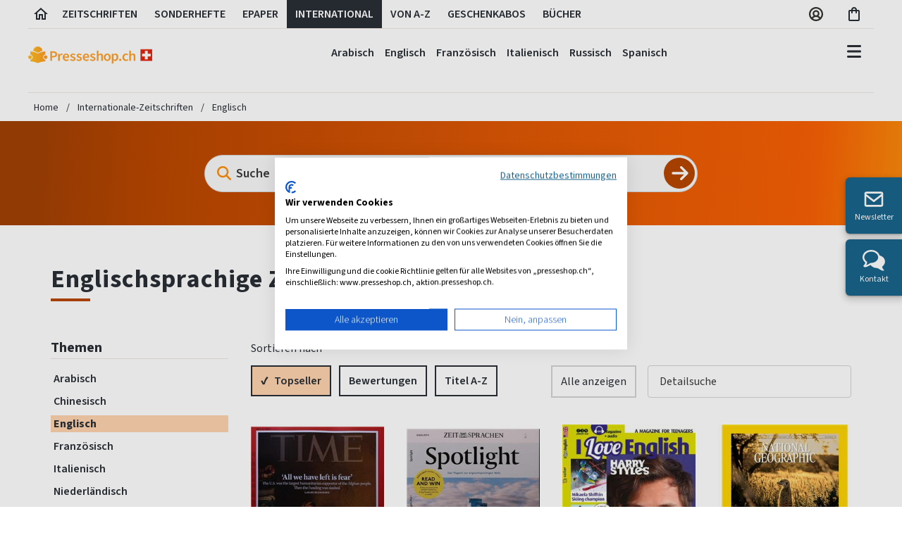

--- FILE ---
content_type: text/html; charset=utf-8
request_url: https://www.presseshop.ch/Internationale-Zeitschriften/Englisch
body_size: 73893
content:

<!doctype html>
<html class="no-js" lang="de">
<head>
    <meta charset="utf-8" />
    <meta name="viewport" content="width=device-width, initial-scale=1.0" />
    <!-- Init script / GCM default consent -->
    <script>
        // Define dataLayer and the gtag function.
        window.dataLayer = window.dataLayer || [];
        function gtag() {
            dataLayer.push(arguments);
        }
        gtag('consent', 'default', {
            'ad_storage': 'denied',
            'ad_user_data': 'denied',
            'ad_personalization': 'denied',
            'analytics_storage': 'denied'
        });
    </script>
    <!-- CookieFirst Banner Script -->
            <script src="https://consent.cookiefirst.com/sites/presseshop.ch-8c8bc476-7c77-4ef8-95b4-fcd0daac884b/consent.js"></script>

    <!-- Google Tag Manager -->
    <script>
        (function (w, d, s, l, i) {
            w[l] = w[l] || []; w[l].push({
                'gtm.start':
                    new Date().getTime(), event: 'gtm.js'
            }); var f = d.getElementsByTagName(s)[0],
                j = d.createElement(s), dl = l != 'dataLayer' ? '&l=' + l : ''; j.async = true; j.src =
                    'https://www.googletagmanager.com/gtm.js?id=' + i + dl; f.parentNode.insertBefore(j, f);
        })(window, document, 'script', 'dataLayer', 'GTM-KCLJ4J5');</script>
    <!-- End Google Tag Manager -->

    <script>
        var ALGOLIA_INSIGHTS_SRC =
            "https://cdn.jsdelivr.net/npm/search-insights@2.11.0/dist/search-insights.min.js";
        !function (e, a, t, n, s, i, c) {
            ((e.AlgoliaAnalyticsObject = s),
                (e[s] =
                    e[s] ||
                    function () {
                        (e[s].queue = e[s].queue || []).push(arguments);
                    }),
                (e[s].version = "2.11.0"),
                (i = a.createElement(t)),
                (c = a.getElementsByTagName(t)[0]),
                (i.async = 1),
                (i.src = n),
                c.parentNode.insertBefore(i, c))
        }
            (window, document, "script", ALGOLIA_INSIGHTS_SRC, "aa");

         var algoliaAppId = 'NY7SH3BR30';
         var algoliaProductIndex = '09bfa6ab04fc053121321e6f75e1126b';
        aa("init", {
       appId:  algoliaAppId,
       apiKey: algoliaProductIndex
        });
    </script>

    <link href="/bundles/stylev2?v=Z4wzTV4lgRe6THosEdkJllSOxD1A9OPu22VHhTshHiw1" rel="stylesheet"/>


    

<title>Englisch Abo ▷ Zeitschriften &amp; Magazine im Abo ▷ Presseshop.ch</title>

<meta name="language" content="de-ch" />


    <meta name="robots" content="noodp, index, follow" />
<meta name="description" content="Englisch Abo Schweiz ➽ Jederzeit beginnen und enden &amp; automatisch endende Geschenkabo ➽ Einzelausgaben ➽ Jetzt bei Presseshop.ch bestellen" />
<meta name="keywords" content="internationale zeitschriften, internationale zeitschriften schweiz, zeitschriften-abo international, internationale zeitschriften abonnement, internationale zeitungen, internationale zeitungen schweiz, zeitungsabo international, zeitungsabonnement international" />
<meta http-equiv="X-UA-Compatible" content="IE=edge" />
<meta http-equiv="content-Type" content="text/html; charset=UTF-8" />

        <meta name="google-site-verification" content="CUnLVAMBwk9pE5JlUiXTdFJOaaCAEI6hPzjeRZ8xZnQ" />
        <meta name="google-site-verification" content="sHKidURIPNih8YacDIiCqSow8ooABEveZsq3kS5Q174" />
<meta name="p:domain_verify" content="7f25775d3cd4cd74121b2f2010b9e666" />

<meta name="msvalidate.01" content="61232861BEB4A3C7567245971F6E20DE" />


    <link rel="author" href="https://plus.google.com/114416854043609569295" />

    <link rel="canonical" href="https://www.presseshop.ch/Internationale-Zeitschriften/Englisch" />

        <link rel="alternate" hreflang="x-default" href="https://www.presseplus.de/Internationale-Zeitschriften/Englisch" />
        <link rel="alternate" hreflang="de-DE" href="https://www.presseplus.de/Internationale-Zeitschriften/Englisch" />
        <link rel="alternate" hreflang="de-CH" href="https://www.presseshop.ch/Internationale-Zeitschriften/Englisch" />
        <link rel="alternate" hreflang="de-AT" href="https://www.presseshop.at/Internationale-Zeitschriften/Englisch" />


<link href="/favicon.ico" rel="shortcut icon" type="image/x-icon" />



<!-- Google Optimize Siteflash Fix -->

<script>
    function trackGaEvent(action, type, eventCategory, eventAction, eventLabel) {
        window.dataLayer = window.dataLayer || [];
        window.dataLayer.push({
            'event': (type == 'event') ? 'gaEvent' : '',
            'eventCategory': eventCategory,
            'eventAction': eventAction,
            'eventLabel': eventLabel
        });
    }
</script>

<!-- Application Insights -->
<script type="text/plain" data-cookiefirst-category="performance">
!function (T, l, y) { var S = T.location, u = "script", k = "instrumentationKey", D = "ingestionendpoint", C = "disableExceptionTracking", E = "ai.device.", I = "toLowerCase", b = "crossOrigin", w = "POST", e = "appInsightsSDK", t = y.name || "appInsights"; (y.name || T[e]) && (T[e] = t); var n = T[t] || function (d) { var g = !1, f = !1, m = { initialize: !0, queue: [], sv: "4", version: 2, config: d }; function v(e, t) { var n = {}, a = "Browser"; return n[E + "id"] = a[I](), n[E + "type"] = a, n["ai.operation.name"] = S && S.pathname || "_unknown_", n["ai.internal.sdkVersion"] = "javascript:snippet_" + (m.sv || m.version), { time: function () { var e = new Date; function t(e) { var t = "" + e; return 1 === t.length && (t = "0" + t), t } return e.getUTCFullYear() + "-" + t(1 + e.getUTCMonth()) + "-" + t(e.getUTCDate()) + "T" + t(e.getUTCHours()) + ":" + t(e.getUTCMinutes()) + ":" + t(e.getUTCSeconds()) + "." + ((e.getUTCMilliseconds() / 1e3).toFixed(3) + "").slice(2, 5) + "Z" }(), iKey: e, name: "Microsoft.ApplicationInsights." + e.replace(/-/g, "") + "." + t, sampleRate: 100, tags: n, data: { baseData: { ver: 2 } } } } var h = d.url || y.src; if (h) { function a(e) { var t, n, a, i, r, o, s, c, p, l, u; g = !0, m.queue = [], f || (f = !0, t = h, s = function () { var e = {}, t = d.connectionString; if (t) for (var n = t.split(";"), a = 0; a < n.length; a++) { var i = n[a].split("="); 2 === i.length && (e[i[0][I]()] = i[1]) } if (!e[D]) { var r = e.endpointsuffix, o = r ? e.location : null; e[D] = "https://" + (o ? o + "." : "") + "dc." + (r || "services.visualstudio.com") } return e }(), c = s[k] || d[k] || "", p = s[D], l = p ? p + "/v2/track" : config.endpointUrl, (u = []).push((n = "SDK LOAD Failure: Failed to load Application Insights SDK script (See stack for details)", a = t, i = l, (o = (r = v(c, "Exception")).data).baseType = "ExceptionData", o.baseData.exceptions = [{ typeName: "SDKLoadFailed", message: n.replace(/\./g, "-"), hasFullStack: !1, stack: n + "\nSnippet failed to load [" + a + "] -- Telemetry is disabled\nHelp Link: https://go.microsoft.com/fwlink/?linkid=2128109\nHost: " + (S && S.pathname || "_unknown_") + "\nEndpoint: " + i, parsedStack: [] }], r)), u.push(function (e, t, n, a) { var i = v(c, "Message"), r = i.data; r.baseType = "MessageData"; var o = r.baseData; return o.message = 'AI (Internal): 99 message:"' + ("SDK LOAD Failure: Failed to load Application Insights SDK script (See stack for details) (" + n + ")").replace(/\"/g, "") + '"', o.properties = { endpoint: a }, i }(0, 0, t, l)), function (e, t) { if (JSON) { var n = T.fetch; if (n && !y.useXhr) n(t, { method: w, body: JSON.stringify(e), mode: "cors" }); else if (XMLHttpRequest) { var a = new XMLHttpRequest; a.open(w, t), a.setRequestHeader("Content-type", "application/json"), a.send(JSON.stringify(e)) } } }(u, l)) } function i(e, t) { f || setTimeout(function () { !t && m.core || a() }, 500) } var e = function () { var n = l.createElement(u); n.src = h; var e = y[b]; return !e && "" !== e || "undefined" == n[b] || (n[b] = e), n.onload = i, n.onerror = a, n.onreadystatechange = function (e, t) { "loaded" !== n.readyState && "complete" !== n.readyState || i(0, t) }, n }(); y.ld < 0 ? l.getElementsByTagName("head")[0].appendChild(e) : setTimeout(function () { l.getElementsByTagName(u)[0].parentNode.appendChild(e) }, y.ld || 0) } try { m.cookie = l.cookie } catch (p) { } function t(e) { for (; e.length;)!function (t) { m[t] = function () { var e = arguments; g || m.queue.push(function () { m[t].apply(m, e) }) } }(e.pop()) } var n = "track", r = "TrackPage", o = "TrackEvent"; t([n + "Event", n + "PageView", n + "Exception", n + "Trace", n + "DependencyData", n + "Metric", n + "PageViewPerformance", "start" + r, "stop" + r, "start" + o, "stop" + o, "addTelemetryInitializer", "setAuthenticatedUserContext", "clearAuthenticatedUserContext", "flush"]), m.SeverityLevel = { Verbose: 0, Information: 1, Warning: 2, Error: 3, Critical: 4 }; var s = (d.extensionConfig || {}).ApplicationInsightsAnalytics || {}; if (!0 !== d[C] && !0 !== s[C]) { method = "onerror", t(["_" + method]); var c = T[method]; T[method] = function (e, t, n, a, i) { var r = c && c(e, t, n, a, i); return !0 !== r && m["_" + method]({ message: e, url: t, lineNumber: n, columnNumber: a, error: i }), r }, d.autoExceptionInstrumented = !0 } return m }(y.cfg); (T[t] = n).queue && 0 === n.queue.length && n.trackPageView({}) }(window, document, {
        src: "https://az416426.vo.msecnd.net/scripts/b/ai.2.min.js",
        cfg: {
            instrumentationKey: "746da440-c06e-493d-9549-72992e41176b"
        }
    });
</script>

    <script src="/js/libraries/lazysizes.min.js" async=""></script>

</head>


<body class="sans-serif">
    <!-- Google Tag Manager (noscript) -->
    <noscript>
        <iframe src="https://www.googletagmanager.com/ns.html?id=GTM-KCLJ4J5"
                height="0" width="0" style="display:none;visibility:hidden"></iframe>
    </noscript>
    <!-- End Google Tag Manager (noscript) -->



    


    <header>
        <!-- #region xl header -->
        <div class="fl w-100 dn db-xl near-black f5 fw6 lh-copy">
            <div class="cf mw_75 center bw_1 br-0 bl-0 bt-0 b--silver b--solid mb1">
                <a href="/" id="header-tab-0" class="fl h_40 ph_6 pv2 ttu lh-title pointer near-black hover-bg-light-gray no-underline header-tab" aria-label="Link zur Startseite">
                    <svg width="24" height="24" viewBox="0 0 24 24" xmlns="http://www.w3.org/2000/svg">
                        <g>
                            <path fill="currentColor" d="M12 5.69L17 10.19V18H15V12H9V18H7V10.19L12 5.69ZM12 3L2 12H5V20H11V14H13V20H19V12H22L12 3Z" />
                        </g>
                    </svg>
                </a>
                <a href="/Zeitschriften" id="header-tab-1" class="fl h_40 ph_12 pv2 ttu pointer near-black hover-bg-light-gray no-underline header-tab">
                    Zeitschriften
                </a>
                    <a href="/Sonderhefte" id="header-tab-2" class="fl h_40 ph_12 pv2 ttu pointer near-black hover-bg-light-gray no-underline header-tab">
                        Sonderhefte
                    </a>
                                    <a href="/ePaper" id="header-tab-3" class="fl h_40 ph_12 pv2 ttu pointer near-black hover-bg-light-gray no-underline header-tab">
                        ePaper
                    </a>
                                    <a href="/Internationale-Zeitschriften" id="header-tab-4" class="fl h_40 ph_12 pv2 ttu pointer near-black hover-bg-light-gray no-underline header-tab">
                        International
                    </a>
                <a href="/Verzeichnis" id="header-tab-5" class="fl h_40 ph_12 pv2 ttu pointer near-black hover-bg-light-gray no-underline header-tab">
                    Von A-Z
                </a>

                <a href="/Geschenkabo" id="header-tab-6" class="fl h_40 ph_12 pv2 ttu pointer near-black hover-bg-light-gray no-underline header-tab">
                    Geschenkabos
                </a>
                    <a href="/Buecher" id="header-tab-7" class="fl h_40 ph_12 pv2 ttu pointer near-black hover-bg-light-gray no-underline header-tab">
                        Bücher
                    </a>
                <div class="fr">
                    <div class="fl h_40 pv2 tc">
                        <div class="ph3">
                            <a href="/Account/Manage/5" class="near-black f5 no-underline" aria-label="Link zum Account">
                                <svg width="24" height="24" viewBox="0 0 24 24" fill="none" xmlns="http://www.w3.org/2000/svg">
                                    <path d="M12 2C10.0222 2 8.08879 2.58649 6.4443 3.6853C4.79981 4.78412 3.51809 6.3459 2.76121 8.17316C2.00433 10.0004 1.8063 12.0111 2.19215 13.9509C2.578 15.8907 3.53041 17.6725 4.92894 19.0711C6.32746 20.4696 8.10929 21.422 10.0491 21.8078C11.9889 22.1937 13.9996 21.9957 15.8268 21.2388C17.6541 20.4819 19.2159 19.2002 20.3147 17.5557C21.4135 15.9112 22 13.9778 22 12C21.9971 9.34874 20.9425 6.80691 19.0678 4.93218C17.1931 3.05745 14.6513 2.00294 12 2ZM7.51574 18.3491C8.03155 17.6438 8.70645 17.0701 9.48561 16.6747C10.2648 16.2792 11.1262 16.0731 12 16.0731C12.8738 16.0731 13.7352 16.2792 14.5144 16.6747C15.2936 17.0701 15.9684 17.6438 16.4843 18.3491C15.1737 19.2785 13.6067 19.7777 12 19.7777C10.3933 19.7777 8.82632 19.2785 7.51574 18.3491ZM9.40741 11.2593C9.40741 10.7465 9.55946 10.2452 9.84434 9.81889C10.1292 9.39254 10.5341 9.06024 11.0079 8.86401C11.4816 8.66779 12.0029 8.61645 12.5058 8.71648C13.0087 8.81652 13.4707 9.06344 13.8332 9.42602C14.1958 9.7886 14.4427 10.2506 14.5428 10.7535C14.6428 11.2564 14.5915 11.7777 14.3952 12.2514C14.199 12.7251 13.8667 13.13 13.4404 13.4149C13.014 13.6998 12.5128 13.8518 12 13.8518C11.3124 13.8518 10.653 13.5787 10.1668 13.0925C9.68056 12.6063 9.40741 11.9469 9.40741 11.2593ZM18.1111 16.8093C17.3909 15.8933 16.473 15.152 15.4259 14.6407C16.0932 13.965 16.5458 13.107 16.7267 12.1747C16.9076 11.2424 16.8087 10.2774 16.4425 9.4011C16.0763 8.52484 15.4592 7.77644 14.6687 7.25005C13.8782 6.72367 12.9497 6.44281 12 6.44281C11.0503 6.44281 10.1218 6.72367 9.33133 7.25005C8.54085 7.77644 7.9237 8.52484 7.55751 9.4011C7.19132 10.2774 7.09244 11.2424 7.27333 12.1747C7.45421 13.107 7.90677 13.965 8.57408 14.6407C7.52701 15.152 6.60907 15.8933 5.88889 16.8093C4.98431 15.6625 4.42088 14.2843 4.26311 12.8323C4.10534 11.3803 4.3596 9.91319 4.99679 8.59896C5.63398 7.28472 6.62835 6.17646 7.86606 5.40103C9.10378 4.62561 10.5348 4.21435 11.9954 4.21435C13.4559 4.21435 14.887 4.62561 16.1247 5.40103C17.3624 6.17646 18.3568 7.28472 18.994 8.59896C19.6311 9.91319 19.8854 11.3803 19.7276 12.8323C19.5699 14.2843 19.0064 15.6625 18.1019 16.8093H18.1111Z" fill="#343330" />
                                </svg>
                            </a>
                        </div>
                    </div>

                    <div class="fl h_40 ph3 pv2 tc">
                        <a href="/Warenkorb" id="btn-cart-icon" class="near-black nowrap f5 no-underline" aria-label="Link zum Warenkorb">
                            <svg width="22" height="24" viewBox="0 0 22 24" fill="none" xmlns="http://www.w3.org/2000/svg">
                                <path d="M16 6H14C14 3.79 12.21 2 10 2C7.79 2 6 3.79 6 6H4C2.9 6 2 6.9 2 8V20C2 21.1 2.9 22 4 22H16C17.1 22 18 21.1 18 20V8C18 6.9 17.1 6 16 6ZM10 4C11.1 4 12 4.9 12 6H8C8 4.9 8.9 4 10 4ZM16 20H4V8H6V10C6 10.55 6.45 11 7 11C7.55 11 8 10.55 8 10V8H12V10C12 10.55 12.45 11 13 11C13.55 11 14 10.55 14 10V8H16V20Z" fill="#292F36" />
                            </svg>
                            <span class="main-header-badge bg-orange white dn " id="result-cart-count-small">0</span>

                            <div class="w16 bg-white pa3 shadow-4 br3 z-100" id="cart-flyout" style="display: none;">
                            </div>
                        </a>
                    </div>
                </div>
            </div>
        </div>
        <!-- #endregion -->
        <!-- #region main header -->
        <div class="fl w-100">
            <div class="cf mw_75 center pt3-xl pb0-m lh-solid flex justify-between">
                <div class="pa3 pb4-xl pt0-xl pl0-xl flex-grow-1 flex-grow-0-m flex-shrink-0 self-center">
                    <a class="logo relative" href="/">
                        <img src="https://images.presseplus.de/logo_presseshop-ch_243.png"
                             srcset="https://images.presseplus.de/logo_presseshop-ch_486.png 2x,
                                 https://images.presseplus.de/logo_presseshop-ch_243.png 1x"
                             alt="Logo Presseshop"
                             class=" w_120 w_150-m w11-xl h-auto" width="120" height="24" />
                        <div class="xmashat alternative  ">
                            <img src="/images/xmas/xmashat.svg" />
                        </div>
                    </a>
                </div>
                    <div class="w-100 dn db-m db-l dn-xl">&nbsp;</div>
                <div class="dn db-xl tc header-tabset flex-grow-2 relative">
                    <div class="header-tab-body-0" tabindex="-1">
                                <a href="/Zeitschriften/Kinderzeitschriften-Abos" class="dib f5 fw6 near-black hover-black no-underline ph_6 pv_6 navbar-link" onclick="trackGaEvent('send', 'event', 'main-navbar', 'click', 'Kinder &amp; Jugend', { nonInteraction: true })" tabindex="-1">Kinder &amp; Jugend</a>
                                <a href="/Zeitschriften/Frauenzeitschriften-Abos" class="dib f5 fw6 near-black hover-black no-underline ph_6 pv_6 navbar-link" onclick="trackGaEvent('send', 'event', 'main-navbar', 'click', 'Frauen', { nonInteraction: true })" tabindex="-1">Frauen</a>
                                <a href="/Zeitschriften/Familienzeitschriften-Abos" class="dib f5 fw6 near-black hover-black no-underline ph_6 pv_6 navbar-link" onclick="trackGaEvent('send', 'event', 'main-navbar', 'click', 'Familie', { nonInteraction: true })" tabindex="-1">Familie</a>
                                <a href="/Zeitschriften/Modezeitschriften-Abos" class="dib f5 fw6 near-black hover-black no-underline ph_6 pv_6 navbar-link" onclick="trackGaEvent('send', 'event', 'main-navbar', 'click', 'Mode', { nonInteraction: true })" tabindex="-1">Mode</a>
                                <a href="/Zeitschriften/Kochzeitschriften-Abos" class="dib f5 fw6 near-black hover-black no-underline ph_6 pv_6 navbar-link" onclick="trackGaEvent('send', 'event', 'main-navbar', 'click', 'Kochzeitschriften', { nonInteraction: true })" tabindex="-1">Kochzeitschriften</a>
                                <a href="/Zeitschriften/Wohnzeitschriften-Abos" class="dib f5 fw6 near-black hover-black no-underline ph_6 pv_6 navbar-link" onclick="trackGaEvent('send', 'event', 'main-navbar', 'click', 'Haus &amp; Garten', { nonInteraction: true })" tabindex="-1">Haus &amp; Garten</a>
                                <a href="/Zeitschriften/Unterhaltungszeitschriften-Abos" class="dib f5 fw6 near-black hover-black no-underline ph_6 pv_6 navbar-link" onclick="trackGaEvent('send', 'event', 'main-navbar', 'click', 'Unterhaltung', { nonInteraction: true })" tabindex="-1">Unterhaltung</a>
                                <a href="/Zeitschriften/Fernsehzeitungen-Abos" class="dib f5 fw6 near-black hover-black no-underline ph_6 pv_6 navbar-link" onclick="trackGaEvent('send', 'event', 'main-navbar', 'click', 'Fernsehen', { nonInteraction: true })" tabindex="-1">Fernsehen</a>
                                <a href="/Zeitschriften/Kultur-Zeitschriften-Abos" class="dib f5 fw6 near-black hover-black no-underline ph_6 pv_6 navbar-link" onclick="trackGaEvent('send', 'event', 'main-navbar', 'click', 'Kultur &amp; Musik', { nonInteraction: true })" tabindex="-1">Kultur &amp; Musik</a>
                                <a href="/Zeitschriften/Wissensmagazine-Abos" class="dib f5 fw6 near-black hover-black no-underline ph_6 pv_6 navbar-link" onclick="trackGaEvent('send', 'event', 'main-navbar', 'click', 'Wissen', { nonInteraction: true })" tabindex="-1">Wissen</a>
                                <a href="/Zeitschriften/Hobby-Zeitschriften-Abos" class="dib f5 fw6 near-black hover-black no-underline ph_6 pv_6 navbar-link" onclick="trackGaEvent('send', 'event', 'main-navbar', 'click', 'Hobby', { nonInteraction: true })" tabindex="-1">Hobby</a>
                                <a href="/Zeitschriften/Tierzeitschriften-Abos" class="dib f5 fw6 near-black hover-black no-underline ph_6 pv_6 navbar-link" onclick="trackGaEvent('send', 'event', 'main-navbar', 'click', 'Tiere', { nonInteraction: true })" tabindex="-1">Tiere</a>
                                <a href="/Zeitschriften/Reisezeitschriften-Abos" class="dib f5 fw6 near-black hover-black no-underline ph_6 pv_6 navbar-link" onclick="trackGaEvent('send', 'event', 'main-navbar', 'click', 'Reise &amp; Region', { nonInteraction: true })" tabindex="-1">Reise &amp; Region</a>
                                <a href="/Zeitschriften/Sportzeitschriften-Abos" class="dib f5 fw6 near-black hover-black no-underline ph_6 pv_6 navbar-link" onclick="trackGaEvent('send', 'event', 'main-navbar', 'click', 'Sport', { nonInteraction: true })" tabindex="-1">Sport</a>
                                <a href="/Zeitschriften/Gesundheit-Abos" class="dib f5 fw6 near-black hover-black no-underline ph_6 pv_6 navbar-link" onclick="trackGaEvent('send', 'event', 'main-navbar', 'click', 'Gesundheit', { nonInteraction: true })" tabindex="-1">Gesundheit</a>
                                <a href="/Zeitschriften/Computer-Zeitschriften-Abos" class="dib f5 fw6 near-black hover-black no-underline ph_6 pv_6 navbar-link" onclick="trackGaEvent('send', 'event', 'main-navbar', 'click', 'Computer', { nonInteraction: true })" tabindex="-1">Computer</a>
                                <a href="/Zeitschriften/Politik-Abos" class="dib f5 fw6 near-black hover-black no-underline ph_6 pv_6 navbar-link" onclick="trackGaEvent('send', 'event', 'main-navbar', 'click', 'Politik', { nonInteraction: true })" tabindex="-1">Politik</a>
                                <a href="/Zeitschriften/Wirtschaftszeitschriften-Abos" class="dib f5 fw6 near-black hover-black no-underline ph_6 pv_6 navbar-link" onclick="trackGaEvent('send', 'event', 'main-navbar', 'click', 'Wirtschaft', { nonInteraction: true })" tabindex="-1">Wirtschaft</a>
                                <a href="/Zeitschriften/Auto-Motorrad-Abos" class="dib f5 fw6 near-black hover-black no-underline ph_6 pv_6 navbar-link" onclick="trackGaEvent('send', 'event', 'main-navbar', 'click', 'Auto &amp; Motorrad', { nonInteraction: true })" tabindex="-1">Auto &amp; Motorrad</a>
                                <a href="/Zeitschriften/Maennermagazine-Abos" class="dib f5 fw6 near-black hover-black no-underline ph_6 pv_6 navbar-link" onclick="trackGaEvent('send', 'event', 'main-navbar', 'click', 'M&#228;nner', { nonInteraction: true })" tabindex="-1">M&#228;nner</a>
                    </div>
                    <div class="header-tab-body-1" tabindex="-1">
                        <a href="/Zeitschriften" class="dib f5 fw6 near-black hover-black no-underline ph_6 pv_6 navbar-link" onclick="trackGaEvent('send', 'event', 'main-navbar', 'click', 'Alle Zeitschriften', { nonInteraction: true })" tabindex="-1">Alle</a>
                                <a href="/Zeitschriften/Kinderzeitschriften-Abos" class="dib f5 fw6 near-black hover-black no-underline ph_6 pv_6 navbar-link" onclick="trackGaEvent('send', 'event', 'main-navbar', 'click', 'Kinder &amp; Jugend', { nonInteraction: true })" tabindex="-1">Kinder &amp; Jugend</a>
                                <a href="/Zeitschriften/Frauenzeitschriften-Abos" class="dib f5 fw6 near-black hover-black no-underline ph_6 pv_6 navbar-link" onclick="trackGaEvent('send', 'event', 'main-navbar', 'click', 'Frauen', { nonInteraction: true })" tabindex="-1">Frauen</a>
                                <a href="/Zeitschriften/Familienzeitschriften-Abos" class="dib f5 fw6 near-black hover-black no-underline ph_6 pv_6 navbar-link" onclick="trackGaEvent('send', 'event', 'main-navbar', 'click', 'Familie', { nonInteraction: true })" tabindex="-1">Familie</a>
                                <a href="/Zeitschriften/Modezeitschriften-Abos" class="dib f5 fw6 near-black hover-black no-underline ph_6 pv_6 navbar-link" onclick="trackGaEvent('send', 'event', 'main-navbar', 'click', 'Mode', { nonInteraction: true })" tabindex="-1">Mode</a>
                                <a href="/Zeitschriften/Kochzeitschriften-Abos" class="dib f5 fw6 near-black hover-black no-underline ph_6 pv_6 navbar-link" onclick="trackGaEvent('send', 'event', 'main-navbar', 'click', 'Kochzeitschriften', { nonInteraction: true })" tabindex="-1">Kochzeitschriften</a>
                                <a href="/Zeitschriften/Wohnzeitschriften-Abos" class="dib f5 fw6 near-black hover-black no-underline ph_6 pv_6 navbar-link" onclick="trackGaEvent('send', 'event', 'main-navbar', 'click', 'Haus &amp; Garten', { nonInteraction: true })" tabindex="-1">Haus &amp; Garten</a>
                                <a href="/Zeitschriften/Unterhaltungszeitschriften-Abos" class="dib f5 fw6 near-black hover-black no-underline ph_6 pv_6 navbar-link" onclick="trackGaEvent('send', 'event', 'main-navbar', 'click', 'Unterhaltung', { nonInteraction: true })" tabindex="-1">Unterhaltung</a>
                                <a href="/Zeitschriften/Fernsehzeitungen-Abos" class="dib f5 fw6 near-black hover-black no-underline ph_6 pv_6 navbar-link" onclick="trackGaEvent('send', 'event', 'main-navbar', 'click', 'Fernsehen', { nonInteraction: true })" tabindex="-1">Fernsehen</a>
                                <a href="/Zeitschriften/Kultur-Zeitschriften-Abos" class="dib f5 fw6 near-black hover-black no-underline ph_6 pv_6 navbar-link" onclick="trackGaEvent('send', 'event', 'main-navbar', 'click', 'Kultur &amp; Musik', { nonInteraction: true })" tabindex="-1">Kultur &amp; Musik</a>
                                <a href="/Zeitschriften/Wissensmagazine-Abos" class="dib f5 fw6 near-black hover-black no-underline ph_6 pv_6 navbar-link" onclick="trackGaEvent('send', 'event', 'main-navbar', 'click', 'Wissen', { nonInteraction: true })" tabindex="-1">Wissen</a>
                                <a href="/Zeitschriften/Hobby-Zeitschriften-Abos" class="dib f5 fw6 near-black hover-black no-underline ph_6 pv_6 navbar-link" onclick="trackGaEvent('send', 'event', 'main-navbar', 'click', 'Hobby', { nonInteraction: true })" tabindex="-1">Hobby</a>
                                <a href="/Zeitschriften/Tierzeitschriften-Abos" class="dib f5 fw6 near-black hover-black no-underline ph_6 pv_6 navbar-link" onclick="trackGaEvent('send', 'event', 'main-navbar', 'click', 'Tiere', { nonInteraction: true })" tabindex="-1">Tiere</a>
                                <a href="/Zeitschriften/Reisezeitschriften-Abos" class="dib f5 fw6 near-black hover-black no-underline ph_6 pv_6 navbar-link" onclick="trackGaEvent('send', 'event', 'main-navbar', 'click', 'Reise &amp; Region', { nonInteraction: true })" tabindex="-1">Reise &amp; Region</a>
                                <a href="/Zeitschriften/Sportzeitschriften-Abos" class="dib f5 fw6 near-black hover-black no-underline ph_6 pv_6 navbar-link" onclick="trackGaEvent('send', 'event', 'main-navbar', 'click', 'Sport', { nonInteraction: true })" tabindex="-1">Sport</a>
                                <a href="/Zeitschriften/Gesundheit-Abos" class="dib f5 fw6 near-black hover-black no-underline ph_6 pv_6 navbar-link" onclick="trackGaEvent('send', 'event', 'main-navbar', 'click', 'Gesundheit', { nonInteraction: true })" tabindex="-1">Gesundheit</a>
                                <a href="/Zeitschriften/Computer-Zeitschriften-Abos" class="dib f5 fw6 near-black hover-black no-underline ph_6 pv_6 navbar-link" onclick="trackGaEvent('send', 'event', 'main-navbar', 'click', 'Computer', { nonInteraction: true })" tabindex="-1">Computer</a>
                                <a href="/Zeitschriften/Politik-Abos" class="dib f5 fw6 near-black hover-black no-underline ph_6 pv_6 navbar-link" onclick="trackGaEvent('send', 'event', 'main-navbar', 'click', 'Politik', { nonInteraction: true })" tabindex="-1">Politik</a>
                                <a href="/Zeitschriften/Wirtschaftszeitschriften-Abos" class="dib f5 fw6 near-black hover-black no-underline ph_6 pv_6 navbar-link" onclick="trackGaEvent('send', 'event', 'main-navbar', 'click', 'Wirtschaft', { nonInteraction: true })" tabindex="-1">Wirtschaft</a>
                                <a href="/Zeitschriften/Auto-Motorrad-Abos" class="dib f5 fw6 near-black hover-black no-underline ph_6 pv_6 navbar-link" onclick="trackGaEvent('send', 'event', 'main-navbar', 'click', 'Auto &amp; Motorrad', { nonInteraction: true })" tabindex="-1">Auto &amp; Motorrad</a>
                                <a href="/Zeitschriften/Maennermagazine-Abos" class="dib f5 fw6 near-black hover-black no-underline ph_6 pv_6 navbar-link" onclick="trackGaEvent('send', 'event', 'main-navbar', 'click', 'M&#228;nner', { nonInteraction: true })" tabindex="-1">M&#228;nner</a>
                    </div>
                    <div class="header-tab-body-2" tabindex="-1">
                        <a href="/Sonderhefte" class="dib f5 fw6 near-black hover-black no-underline ph_6 pv_6 navbar-link" onclick="trackGaEvent('send', 'event', 'main-navbar', 'click', 'Alle Sonderhefte', { nonInteraction: true })" tabindex="-1">Alle</a>
                                <a href="/Sonderhefte/Kinderzeitschriften-Abos" class="dib f5 fw6 near-black hover-black no-underline ph_6 pv_6 navbar-link" onclick="trackGaEvent('send', 'event', 'main-navbar', 'click', 'Kinder &amp; Jugend', { nonInteraction: true })" tabindex="-1">Kinder &amp; Jugend</a>
                                <a href="/Sonderhefte/Frauenzeitschriften-Abos" class="dib f5 fw6 near-black hover-black no-underline ph_6 pv_6 navbar-link" onclick="trackGaEvent('send', 'event', 'main-navbar', 'click', 'Frauen', { nonInteraction: true })" tabindex="-1">Frauen</a>
                                <a href="/Sonderhefte/Modezeitschriften-Abos" class="dib f5 fw6 near-black hover-black no-underline ph_6 pv_6 navbar-link" onclick="trackGaEvent('send', 'event', 'main-navbar', 'click', 'Mode', { nonInteraction: true })" tabindex="-1">Mode</a>
                                <a href="/Sonderhefte/Kochzeitschriften-Abos" class="dib f5 fw6 near-black hover-black no-underline ph_6 pv_6 navbar-link" onclick="trackGaEvent('send', 'event', 'main-navbar', 'click', 'Kochzeitschriften', { nonInteraction: true })" tabindex="-1">Kochzeitschriften</a>
                                <a href="/Sonderhefte/Wohnzeitschriften-Abos" class="dib f5 fw6 near-black hover-black no-underline ph_6 pv_6 navbar-link" onclick="trackGaEvent('send', 'event', 'main-navbar', 'click', 'Haus &amp; Garten', { nonInteraction: true })" tabindex="-1">Haus &amp; Garten</a>
                                <a href="/Sonderhefte/Unterhaltungszeitschriften-Abos" class="dib f5 fw6 near-black hover-black no-underline ph_6 pv_6 navbar-link" onclick="trackGaEvent('send', 'event', 'main-navbar', 'click', 'Unterhaltung', { nonInteraction: true })" tabindex="-1">Unterhaltung</a>
                                <a href="/Sonderhefte/Kultur-Zeitschriften-Abos" class="dib f5 fw6 near-black hover-black no-underline ph_6 pv_6 navbar-link" onclick="trackGaEvent('send', 'event', 'main-navbar', 'click', 'Kultur &amp; Musik', { nonInteraction: true })" tabindex="-1">Kultur &amp; Musik</a>
                                <a href="/Sonderhefte/Wissensmagazine-Abos" class="dib f5 fw6 near-black hover-black no-underline ph_6 pv_6 navbar-link" onclick="trackGaEvent('send', 'event', 'main-navbar', 'click', 'Wissen', { nonInteraction: true })" tabindex="-1">Wissen</a>
                                <a href="/Sonderhefte/Hobby-Zeitschriften-Abos" class="dib f5 fw6 near-black hover-black no-underline ph_6 pv_6 navbar-link" onclick="trackGaEvent('send', 'event', 'main-navbar', 'click', 'Hobby', { nonInteraction: true })" tabindex="-1">Hobby</a>
                                <a href="/Sonderhefte/Tierzeitschriften-Abos" class="dib f5 fw6 near-black hover-black no-underline ph_6 pv_6 navbar-link" onclick="trackGaEvent('send', 'event', 'main-navbar', 'click', 'Tiere', { nonInteraction: true })" tabindex="-1">Tiere</a>
                                <a href="/Sonderhefte/Reisezeitschriften-Abos" class="dib f5 fw6 near-black hover-black no-underline ph_6 pv_6 navbar-link" onclick="trackGaEvent('send', 'event', 'main-navbar', 'click', 'Reise &amp; Region', { nonInteraction: true })" tabindex="-1">Reise &amp; Region</a>
                                <a href="/Sonderhefte/Sportzeitschriften-Abos" class="dib f5 fw6 near-black hover-black no-underline ph_6 pv_6 navbar-link" onclick="trackGaEvent('send', 'event', 'main-navbar', 'click', 'Sport', { nonInteraction: true })" tabindex="-1">Sport</a>
                                <a href="/Sonderhefte/Gesundheit-Abos" class="dib f5 fw6 near-black hover-black no-underline ph_6 pv_6 navbar-link" onclick="trackGaEvent('send', 'event', 'main-navbar', 'click', 'Gesundheit', { nonInteraction: true })" tabindex="-1">Gesundheit</a>
                                <a href="/Sonderhefte/Computer-Zeitschriften-Abos" class="dib f5 fw6 near-black hover-black no-underline ph_6 pv_6 navbar-link" onclick="trackGaEvent('send', 'event', 'main-navbar', 'click', 'Computer', { nonInteraction: true })" tabindex="-1">Computer</a>
                                <a href="/Sonderhefte/Politik-Abos" class="dib f5 fw6 near-black hover-black no-underline ph_6 pv_6 navbar-link" onclick="trackGaEvent('send', 'event', 'main-navbar', 'click', 'Politik', { nonInteraction: true })" tabindex="-1">Politik</a>
                                <a href="/Sonderhefte/Wirtschaftszeitschriften-Abos" class="dib f5 fw6 near-black hover-black no-underline ph_6 pv_6 navbar-link" onclick="trackGaEvent('send', 'event', 'main-navbar', 'click', 'Wirtschaft', { nonInteraction: true })" tabindex="-1">Wirtschaft</a>
                                <a href="/Sonderhefte/Auto-Motorrad-Abos" class="dib f5 fw6 near-black hover-black no-underline ph_6 pv_6 navbar-link" onclick="trackGaEvent('send', 'event', 'main-navbar', 'click', 'Auto &amp; Motorrad', { nonInteraction: true })" tabindex="-1">Auto &amp; Motorrad</a>
                                <a href="/Sonderhefte/Maennermagazine-Abos" class="dib f5 fw6 near-black hover-black no-underline ph_6 pv_6 navbar-link" onclick="trackGaEvent('send', 'event', 'main-navbar', 'click', 'M&#228;nner', { nonInteraction: true })" tabindex="-1">M&#228;nner</a>
                    </div>
                    <div class="header-tab-body-3" tabindex="-1">
                        <a href="/ePaper" class="dib f5 fw6 near-black hover-black no-underline ph_6 pv_6 navbar-link" onclick="trackGaEvent('send', 'event', 'main-navbar', 'click', 'Alle ePaper', { nonInteraction: true })" tabindex="-1">Alle</a>
                                <a href="/ePaper/Kinderzeitschriften-Abos" class="dib f5 fw6 near-black hover-black no-underline ph_6 pv_6 navbar-link" onclick="trackGaEvent('send', 'event', 'main-navbar', 'click', 'Kinder &amp; Jugend', { nonInteraction: true })" tabindex="-1">Kinder &amp; Jugend</a>
                                <a href="/ePaper/Frauenzeitschriften-Abos" class="dib f5 fw6 near-black hover-black no-underline ph_6 pv_6 navbar-link" onclick="trackGaEvent('send', 'event', 'main-navbar', 'click', 'Frauen', { nonInteraction: true })" tabindex="-1">Frauen</a>
                                <a href="/ePaper/Familienzeitschriften-Abos" class="dib f5 fw6 near-black hover-black no-underline ph_6 pv_6 navbar-link" onclick="trackGaEvent('send', 'event', 'main-navbar', 'click', 'Familie', { nonInteraction: true })" tabindex="-1">Familie</a>
                                <a href="/ePaper/Modezeitschriften-Abos" class="dib f5 fw6 near-black hover-black no-underline ph_6 pv_6 navbar-link" onclick="trackGaEvent('send', 'event', 'main-navbar', 'click', 'Mode', { nonInteraction: true })" tabindex="-1">Mode</a>
                                <a href="/ePaper/Kochzeitschriften-Abos" class="dib f5 fw6 near-black hover-black no-underline ph_6 pv_6 navbar-link" onclick="trackGaEvent('send', 'event', 'main-navbar', 'click', 'Kochzeitschriften', { nonInteraction: true })" tabindex="-1">Kochzeitschriften</a>
                                <a href="/ePaper/Wohnzeitschriften-Abos" class="dib f5 fw6 near-black hover-black no-underline ph_6 pv_6 navbar-link" onclick="trackGaEvent('send', 'event', 'main-navbar', 'click', 'Haus &amp; Garten', { nonInteraction: true })" tabindex="-1">Haus &amp; Garten</a>
                                <a href="/ePaper/Unterhaltungszeitschriften-Abos" class="dib f5 fw6 near-black hover-black no-underline ph_6 pv_6 navbar-link" onclick="trackGaEvent('send', 'event', 'main-navbar', 'click', 'Unterhaltung', { nonInteraction: true })" tabindex="-1">Unterhaltung</a>
                                <a href="/ePaper/Fernsehzeitungen-Abos" class="dib f5 fw6 near-black hover-black no-underline ph_6 pv_6 navbar-link" onclick="trackGaEvent('send', 'event', 'main-navbar', 'click', 'Fernsehen', { nonInteraction: true })" tabindex="-1">Fernsehen</a>
                                <a href="/ePaper/Kultur-Zeitschriften-Abos" class="dib f5 fw6 near-black hover-black no-underline ph_6 pv_6 navbar-link" onclick="trackGaEvent('send', 'event', 'main-navbar', 'click', 'Kultur &amp; Musik', { nonInteraction: true })" tabindex="-1">Kultur &amp; Musik</a>
                                <a href="/ePaper/Wissensmagazine-Abos" class="dib f5 fw6 near-black hover-black no-underline ph_6 pv_6 navbar-link" onclick="trackGaEvent('send', 'event', 'main-navbar', 'click', 'Wissen', { nonInteraction: true })" tabindex="-1">Wissen</a>
                                <a href="/ePaper/Hobby-Zeitschriften-Abos" class="dib f5 fw6 near-black hover-black no-underline ph_6 pv_6 navbar-link" onclick="trackGaEvent('send', 'event', 'main-navbar', 'click', 'Hobby', { nonInteraction: true })" tabindex="-1">Hobby</a>
                                <a href="/ePaper/Tierzeitschriften-Abos" class="dib f5 fw6 near-black hover-black no-underline ph_6 pv_6 navbar-link" onclick="trackGaEvent('send', 'event', 'main-navbar', 'click', 'Tiere', { nonInteraction: true })" tabindex="-1">Tiere</a>
                                <a href="/ePaper/Reisezeitschriften-Abos" class="dib f5 fw6 near-black hover-black no-underline ph_6 pv_6 navbar-link" onclick="trackGaEvent('send', 'event', 'main-navbar', 'click', 'Reise &amp; Region', { nonInteraction: true })" tabindex="-1">Reise &amp; Region</a>
                                <a href="/ePaper/Sportzeitschriften-Abos" class="dib f5 fw6 near-black hover-black no-underline ph_6 pv_6 navbar-link" onclick="trackGaEvent('send', 'event', 'main-navbar', 'click', 'Sport', { nonInteraction: true })" tabindex="-1">Sport</a>
                                <a href="/ePaper/Gesundheit-Abos" class="dib f5 fw6 near-black hover-black no-underline ph_6 pv_6 navbar-link" onclick="trackGaEvent('send', 'event', 'main-navbar', 'click', 'Gesundheit', { nonInteraction: true })" tabindex="-1">Gesundheit</a>
                                <a href="/ePaper/Computer-Zeitschriften-Abos" class="dib f5 fw6 near-black hover-black no-underline ph_6 pv_6 navbar-link" onclick="trackGaEvent('send', 'event', 'main-navbar', 'click', 'Computer', { nonInteraction: true })" tabindex="-1">Computer</a>
                                <a href="/ePaper/Politik-Abos" class="dib f5 fw6 near-black hover-black no-underline ph_6 pv_6 navbar-link" onclick="trackGaEvent('send', 'event', 'main-navbar', 'click', 'Politik', { nonInteraction: true })" tabindex="-1">Politik</a>
                                <a href="/ePaper/Wirtschaftszeitschriften-Abos" class="dib f5 fw6 near-black hover-black no-underline ph_6 pv_6 navbar-link" onclick="trackGaEvent('send', 'event', 'main-navbar', 'click', 'Wirtschaft', { nonInteraction: true })" tabindex="-1">Wirtschaft</a>
                                <a href="/ePaper/Auto-Motorrad-Abos" class="dib f5 fw6 near-black hover-black no-underline ph_6 pv_6 navbar-link" onclick="trackGaEvent('send', 'event', 'main-navbar', 'click', 'Auto &amp; Motorrad', { nonInteraction: true })" tabindex="-1">Auto &amp; Motorrad</a>
                                <a href="/ePaper/Maennermagazine-Abos" class="dib f5 fw6 near-black hover-black no-underline ph_6 pv_6 navbar-link" onclick="trackGaEvent('send', 'event', 'main-navbar', 'click', 'M&#228;nner', { nonInteraction: true })" tabindex="-1">M&#228;nner</a>
                    </div>
                    <div class="header-tab-body-4" tabindex="-1">
                                <a href="/Internationale-Zeitschriften/Arabisch" class="dib f5 fw6 near-black hover-black no-underline ph_6 pv_6 navbar-link" onclick="trackGaEvent('send', 'event', 'main-navbar', 'click', 'Arabisch', { nonInteraction: true })" tabindex="-1">Arabisch</a>
                                <a href="/Internationale-Zeitschriften/Englisch" class="dib f5 fw6 near-black hover-black no-underline ph_6 pv_6 navbar-link" onclick="trackGaEvent('send', 'event', 'main-navbar', 'click', 'Englisch', { nonInteraction: true })" tabindex="-1">Englisch</a>
                                <a href="/Internationale-Zeitschriften/Franzoesisch" class="dib f5 fw6 near-black hover-black no-underline ph_6 pv_6 navbar-link" onclick="trackGaEvent('send', 'event', 'main-navbar', 'click', 'Franz&#246;sisch', { nonInteraction: true })" tabindex="-1">Franz&#246;sisch</a>
                                <a href="/Internationale-Zeitschriften/Italienisch" class="dib f5 fw6 near-black hover-black no-underline ph_6 pv_6 navbar-link" onclick="trackGaEvent('send', 'event', 'main-navbar', 'click', 'Italienisch', { nonInteraction: true })" tabindex="-1">Italienisch</a>
                                <a href="/Internationale-Zeitschriften/Russisch" class="dib f5 fw6 near-black hover-black no-underline ph_6 pv_6 navbar-link" onclick="trackGaEvent('send', 'event', 'main-navbar', 'click', 'Russisch', { nonInteraction: true })" tabindex="-1">Russisch</a>
                                <a href="/Internationale-Zeitschriften/Spanisch" class="dib f5 fw6 near-black hover-black no-underline ph_6 pv_6 navbar-link" onclick="trackGaEvent('send', 'event', 'main-navbar', 'click', 'Spanisch', { nonInteraction: true })" tabindex="-1">Spanisch</a>
                    </div>
                    <div class="header-tab-body-5" tabindex="-1">
                                <a href="/Verzeichnis/0-9" class="dib f5 fw6 near-black hover-black no-underline ph_6 pv_6 navbar-link" onclick="trackGaEvent('send', 'event', 'main-navbar', 'click', '0-9', { nonInteraction: true })" tabindex="-1">0-9</a>
                                <a href="/Verzeichnis/A" class="dib f5 fw6 near-black hover-black no-underline ph_6 pv_6 navbar-link" onclick="trackGaEvent('send', 'event', 'main-navbar', 'click', 'A', { nonInteraction: true })" tabindex="-1">A</a>
                                <a href="/Verzeichnis/B" class="dib f5 fw6 near-black hover-black no-underline ph_6 pv_6 navbar-link" onclick="trackGaEvent('send', 'event', 'main-navbar', 'click', 'B', { nonInteraction: true })" tabindex="-1">B</a>
                                <a href="/Verzeichnis/C" class="dib f5 fw6 near-black hover-black no-underline ph_6 pv_6 navbar-link" onclick="trackGaEvent('send', 'event', 'main-navbar', 'click', 'C', { nonInteraction: true })" tabindex="-1">C</a>
                                <a href="/Verzeichnis/D" class="dib f5 fw6 near-black hover-black no-underline ph_6 pv_6 navbar-link" onclick="trackGaEvent('send', 'event', 'main-navbar', 'click', 'D', { nonInteraction: true })" tabindex="-1">D</a>
                                <a href="/Verzeichnis/E" class="dib f5 fw6 near-black hover-black no-underline ph_6 pv_6 navbar-link" onclick="trackGaEvent('send', 'event', 'main-navbar', 'click', 'E', { nonInteraction: true })" tabindex="-1">E</a>
                                <a href="/Verzeichnis/F" class="dib f5 fw6 near-black hover-black no-underline ph_6 pv_6 navbar-link" onclick="trackGaEvent('send', 'event', 'main-navbar', 'click', 'F', { nonInteraction: true })" tabindex="-1">F</a>
                                <a href="/Verzeichnis/G" class="dib f5 fw6 near-black hover-black no-underline ph_6 pv_6 navbar-link" onclick="trackGaEvent('send', 'event', 'main-navbar', 'click', 'G', { nonInteraction: true })" tabindex="-1">G</a>
                                <a href="/Verzeichnis/H" class="dib f5 fw6 near-black hover-black no-underline ph_6 pv_6 navbar-link" onclick="trackGaEvent('send', 'event', 'main-navbar', 'click', 'H', { nonInteraction: true })" tabindex="-1">H</a>
                                <a href="/Verzeichnis/I" class="dib f5 fw6 near-black hover-black no-underline ph_6 pv_6 navbar-link" onclick="trackGaEvent('send', 'event', 'main-navbar', 'click', 'I', { nonInteraction: true })" tabindex="-1">I</a>
                                <a href="/Verzeichnis/J" class="dib f5 fw6 near-black hover-black no-underline ph_6 pv_6 navbar-link" onclick="trackGaEvent('send', 'event', 'main-navbar', 'click', 'J', { nonInteraction: true })" tabindex="-1">J</a>
                                <a href="/Verzeichnis/K" class="dib f5 fw6 near-black hover-black no-underline ph_6 pv_6 navbar-link" onclick="trackGaEvent('send', 'event', 'main-navbar', 'click', 'K', { nonInteraction: true })" tabindex="-1">K</a>
                                <a href="/Verzeichnis/L" class="dib f5 fw6 near-black hover-black no-underline ph_6 pv_6 navbar-link" onclick="trackGaEvent('send', 'event', 'main-navbar', 'click', 'L', { nonInteraction: true })" tabindex="-1">L</a>
                                <a href="/Verzeichnis/M" class="dib f5 fw6 near-black hover-black no-underline ph_6 pv_6 navbar-link" onclick="trackGaEvent('send', 'event', 'main-navbar', 'click', 'M', { nonInteraction: true })" tabindex="-1">M</a>
                                <a href="/Verzeichnis/N" class="dib f5 fw6 near-black hover-black no-underline ph_6 pv_6 navbar-link" onclick="trackGaEvent('send', 'event', 'main-navbar', 'click', 'N', { nonInteraction: true })" tabindex="-1">N</a>
                                <a href="/Verzeichnis/O" class="dib f5 fw6 near-black hover-black no-underline ph_6 pv_6 navbar-link" onclick="trackGaEvent('send', 'event', 'main-navbar', 'click', 'O', { nonInteraction: true })" tabindex="-1">O</a>
                                <a href="/Verzeichnis/P" class="dib f5 fw6 near-black hover-black no-underline ph_6 pv_6 navbar-link" onclick="trackGaEvent('send', 'event', 'main-navbar', 'click', 'P', { nonInteraction: true })" tabindex="-1">P</a>
                                <a href="/Verzeichnis/Q" class="dib f5 fw6 near-black hover-black no-underline ph_6 pv_6 navbar-link" onclick="trackGaEvent('send', 'event', 'main-navbar', 'click', 'Q', { nonInteraction: true })" tabindex="-1">Q</a>
                                <a href="/Verzeichnis/R" class="dib f5 fw6 near-black hover-black no-underline ph_6 pv_6 navbar-link" onclick="trackGaEvent('send', 'event', 'main-navbar', 'click', 'R', { nonInteraction: true })" tabindex="-1">R</a>
                                <a href="/Verzeichnis/S" class="dib f5 fw6 near-black hover-black no-underline ph_6 pv_6 navbar-link" onclick="trackGaEvent('send', 'event', 'main-navbar', 'click', 'S', { nonInteraction: true })" tabindex="-1">S</a>
                                <a href="/Verzeichnis/T" class="dib f5 fw6 near-black hover-black no-underline ph_6 pv_6 navbar-link" onclick="trackGaEvent('send', 'event', 'main-navbar', 'click', 'T', { nonInteraction: true })" tabindex="-1">T</a>
                                <a href="/Verzeichnis/U" class="dib f5 fw6 near-black hover-black no-underline ph_6 pv_6 navbar-link" onclick="trackGaEvent('send', 'event', 'main-navbar', 'click', 'U', { nonInteraction: true })" tabindex="-1">U</a>
                                <a href="/Verzeichnis/V" class="dib f5 fw6 near-black hover-black no-underline ph_6 pv_6 navbar-link" onclick="trackGaEvent('send', 'event', 'main-navbar', 'click', 'V', { nonInteraction: true })" tabindex="-1">V</a>
                                <a href="/Verzeichnis/W" class="dib f5 fw6 near-black hover-black no-underline ph_6 pv_6 navbar-link" onclick="trackGaEvent('send', 'event', 'main-navbar', 'click', 'W', { nonInteraction: true })" tabindex="-1">W</a>
                                <a href="/Verzeichnis/Y" class="dib f5 fw6 near-black hover-black no-underline ph_6 pv_6 navbar-link" onclick="trackGaEvent('send', 'event', 'main-navbar', 'click', 'Y', { nonInteraction: true })" tabindex="-1">Y</a>
                                <a href="/Verzeichnis/Z" class="dib f5 fw6 near-black hover-black no-underline ph_6 pv_6 navbar-link" onclick="trackGaEvent('send', 'event', 'main-navbar', 'click', 'Z', { nonInteraction: true })" tabindex="-1">Z</a>
                    </div>
                    <div class="header-tab-body-6" tabindex="-1">
                            <a href="/Geschenkabo/Geschenke-Fuer-Hobbyfotografen" class="dib f5 fw6 near-black hover-black no-underline ph_6 pv_6 navbar-link" onclick="trackGaEvent('send', 'event', 'main-navbar', 'click', ' f&#252;r Hobbyfotografen', { nonInteraction: true })" tabindex="-1"> f&#252;r Hobbyfotografen</a>
                            <a href="/Geschenkabo/Geschenke-Fuer-Musiker" class="dib f5 fw6 near-black hover-black no-underline ph_6 pv_6 navbar-link" onclick="trackGaEvent('send', 'event', 'main-navbar', 'click', ' f&#252;r Musiker', { nonInteraction: true })" tabindex="-1"> f&#252;r Musiker</a>
                            <a href="/Geschenkabo/Geschenke-Fuer-Eltern" class="dib f5 fw6 near-black hover-black no-underline ph_6 pv_6 navbar-link" onclick="trackGaEvent('send', 'event', 'main-navbar', 'click', ' f&#252;r Eltern', { nonInteraction: true })" tabindex="-1"> f&#252;r Eltern</a>
                            <a href="/Geschenkabo/Geschenke-Fuer-Angler" class="dib f5 fw6 near-black hover-black no-underline ph_6 pv_6 navbar-link" onclick="trackGaEvent('send', 'event', 'main-navbar', 'click', ' f&#252;r Angler', { nonInteraction: true })" tabindex="-1"> f&#252;r Angler</a>
                            <a href="/Geschenkabo/Geschenke-Zum-Ruhestand" class="dib f5 fw6 near-black hover-black no-underline ph_6 pv_6 navbar-link" onclick="trackGaEvent('send', 'event', 'main-navbar', 'click', ' zum Ruhestand', { nonInteraction: true })" tabindex="-1"> zum Ruhestand</a>
                            <a href="/Geschenkabo/Geschenke-Fuer-Den-Chef" class="dib f5 fw6 near-black hover-black no-underline ph_6 pv_6 navbar-link" onclick="trackGaEvent('send', 'event', 'main-navbar', 'click', ' f&#252;r den Chef', { nonInteraction: true })" tabindex="-1"> f&#252;r den Chef</a>
                            <a href="/Geschenkabo/Geschenke-Fuer-Kinder" class="dib f5 fw6 near-black hover-black no-underline ph_6 pv_6 navbar-link" onclick="trackGaEvent('send', 'event', 'main-navbar', 'click', ' f&#252;r Kinder', { nonInteraction: true })" tabindex="-1"> f&#252;r Kinder</a>
                            <a href="/Geschenkabo/Geschenke-Fuer-Reitende-Maedchen" class="dib f5 fw6 near-black hover-black no-underline ph_6 pv_6 navbar-link" onclick="trackGaEvent('send', 'event', 'main-navbar', 'click', ' f&#252;r reitende M&#228;dchen', { nonInteraction: true })" tabindex="-1"> f&#252;r reitende M&#228;dchen</a>

                    </div>
                    <div class="header-tab-body-7" tabindex="-1">
                        <a href="/Buecher" class="dib f5 fw6 near-black hover-black no-underline ph_6 pv_6 navbar-link" onclick="trackGaEvent('send', 'event', 'main-navbar', 'click', 'Alle Buecher', { nonInteraction: true })" tabindex="-1">Alle</a>
                                <a href="/B&#252;cher/Sport" class="dib f5 fw6 near-black hover-black no-underline ph_6 pv_6 navbar-link" onclick="trackGaEvent('send', 'event', 'main-navbar', 'click', 'Sport', { nonInteraction: true })" tabindex="-1">Sport</a>
                                <a href="/B&#252;cher/Sachbuecher" class="dib f5 fw6 near-black hover-black no-underline ph_6 pv_6 navbar-link" onclick="trackGaEvent('send', 'event', 'main-navbar', 'click', 'Sachb&#252;cher', { nonInteraction: true })" tabindex="-1">Sachb&#252;cher</a>
                    </div>
                </div>

                <div class="pv3 tc dn-xl self-center">
                    <div class="ph2 ph3-l">
                        <a href="/Account/Manage/5" class="near-black f5 no-underline" aria-label="Link zum Account">
                            <svg width="24" height="24" viewBox="0 0 24 24" fill="none" xmlns="http://www.w3.org/2000/svg">
                                <path d="M12 2C10.0222 2 8.08879 2.58649 6.4443 3.6853C4.79981 4.78412 3.51809 6.3459 2.76121 8.17316C2.00433 10.0004 1.8063 12.0111 2.19215 13.9509C2.578 15.8907 3.53041 17.6725 4.92894 19.0711C6.32746 20.4696 8.10929 21.422 10.0491 21.8078C11.9889 22.1937 13.9996 21.9957 15.8268 21.2388C17.6541 20.4819 19.2159 19.2002 20.3147 17.5557C21.4135 15.9112 22 13.9778 22 12C21.9971 9.34874 20.9425 6.80691 19.0678 4.93218C17.1931 3.05745 14.6513 2.00294 12 2ZM7.51574 18.3491C8.03155 17.6438 8.70645 17.0701 9.48561 16.6747C10.2648 16.2792 11.1262 16.0731 12 16.0731C12.8738 16.0731 13.7352 16.2792 14.5144 16.6747C15.2936 17.0701 15.9684 17.6438 16.4843 18.3491C15.1737 19.2785 13.6067 19.7777 12 19.7777C10.3933 19.7777 8.82632 19.2785 7.51574 18.3491ZM9.40741 11.2593C9.40741 10.7465 9.55946 10.2452 9.84434 9.81889C10.1292 9.39254 10.5341 9.06024 11.0079 8.86401C11.4816 8.66779 12.0029 8.61645 12.5058 8.71648C13.0087 8.81652 13.4707 9.06344 13.8332 9.42602C14.1958 9.7886 14.4427 10.2506 14.5428 10.7535C14.6428 11.2564 14.5915 11.7777 14.3952 12.2514C14.199 12.7251 13.8667 13.13 13.4404 13.4149C13.014 13.6998 12.5128 13.8518 12 13.8518C11.3124 13.8518 10.653 13.5787 10.1668 13.0925C9.68056 12.6063 9.40741 11.9469 9.40741 11.2593ZM18.1111 16.8093C17.3909 15.8933 16.473 15.152 15.4259 14.6407C16.0932 13.965 16.5458 13.107 16.7267 12.1747C16.9076 11.2424 16.8087 10.2774 16.4425 9.4011C16.0763 8.52484 15.4592 7.77644 14.6687 7.25005C13.8782 6.72367 12.9497 6.44281 12 6.44281C11.0503 6.44281 10.1218 6.72367 9.33133 7.25005C8.54085 7.77644 7.9237 8.52484 7.55751 9.4011C7.19132 10.2774 7.09244 11.2424 7.27333 12.1747C7.45421 13.107 7.90677 13.965 8.57408 14.6407C7.52701 15.152 6.60907 15.8933 5.88889 16.8093C4.98431 15.6625 4.42088 14.2843 4.26311 12.8323C4.10534 11.3803 4.3596 9.91319 4.99679 8.59896C5.63398 7.28472 6.62835 6.17646 7.86606 5.40103C9.10378 4.62561 10.5348 4.21435 11.9954 4.21435C13.4559 4.21435 14.887 4.62561 16.1247 5.40103C17.3624 6.17646 18.3568 7.28472 18.994 8.59896C19.6311 9.91319 19.8854 11.3803 19.7276 12.8323C19.5699 14.2843 19.0064 15.6625 18.1019 16.8093H18.1111Z" fill="#343330" />
                            </svg>
                        </a>
                    </div>
                </div>

                <div class="ph2 ph3-l pv3 tc dn-xl self-center">
                    <a href="/Warenkorb" id="btn-cart-icon" class="near-black nowrap f5 no-underline" aria-label="Link zum Warenkorb">
                        <svg width="22" height="24" viewBox="0 0 22 24" fill="none" xmlns="http://www.w3.org/2000/svg">
                            <path d="M16 6H14C14 3.79 12.21 2 10 2C7.79 2 6 3.79 6 6H4C2.9 6 2 6.9 2 8V20C2 21.1 2.9 22 4 22H16C17.1 22 18 21.1 18 20V8C18 6.9 17.1 6 16 6ZM10 4C11.1 4 12 4.9 12 6H8C8 4.9 8.9 4 10 4ZM16 20H4V8H6V10C6 10.55 6.45 11 7 11C7.55 11 8 10.55 8 10V8H12V10C12 10.55 12.45 11 13 11C13.55 11 14 10.55 14 10V8H16V20Z" fill="#292F36" />
                        </svg>
                        <span class="main-header-badge bg-orange white dn " id="result-cart-count-small">0</span>
                    </a>
                </div>

                <div class="ph2 ph3-l pv3 pv0-xl tc self-center self-start-xl">
                    <a href="#" class="near-black nowrap f5 no-underline" onclick="toggleOffcanvasMenu();" aria-label="Link zum Offcanvas-Menü">
                        <svg width="24" height="24" viewBox="0 0 24 24" fill="none" xmlns="http://www.w3.org/2000/svg">
                            <path d="M3.42857 3C2.63839 3 2 3.67031 2 4.5C2 5.32969 2.63839 6 3.42857 6H20.5714C21.3616 6 22 5.32969 22 4.5C22 3.67031 21.3616 3 20.5714 3H3.42857Z" fill="#292F36" />
                            <path d="M3.42857 10.5C2.63839 10.5 2 11.1703 2 12C2 12.8297 2.63839 13.5 3.42857 13.5H20.5714C21.3616 13.5 22 12.8297 22 12C22 11.1703 21.3616 10.5 20.5714 10.5H3.42857Z" fill="#292F36" />
                            <path d="M20.5714 21C21.3616 21 22 20.3297 22 19.5C22 18.6703 21.3616 18 20.5714 18H3.42857C2.63839 18 2 18.6703 2 19.5C2 20.3297 2.63839 21 3.42857 21H20.5714Z" fill="#292F36" />
                        </svg>
                    </a>

                </div>

            </div>
        </div>
        <!-- #endregion -->
        <!-- #region navbar-->
        <div class="fl w-100 bg-white near-black dn db-m db-l dn-xl">
            <div class="cf mw_75 center flex justify-start ph2">
                <div class="f5 fw6 lh-copy nowrap overflow-x-scroll overflow-noscrollbar pv2 bw_1 br-0 bl-0 bt-0 b--silver b--solid">
                        <a href="/Zeitschriften/Kinderzeitschriften-Abos" class="dib near-black hover-black no-underline pv2 ph_6 navbar-link" onclick="trackGaEvent('send', 'event', 'main-navbar', 'click', 'Kinder &amp; Jugend', { nonInteraction: true })">Kinder &amp; Jugend</a>
                        <a href="/Zeitschriften/Frauenzeitschriften-Abos" class="dib near-black hover-black no-underline pv2 ph_6 navbar-link" onclick="trackGaEvent('send', 'event', 'main-navbar', 'click', 'Frauen', { nonInteraction: true })">Frauen</a>
                        <a href="/Zeitschriften/Familienzeitschriften-Abos" class="dib near-black hover-black no-underline pv2 ph_6 navbar-link" onclick="trackGaEvent('send', 'event', 'main-navbar', 'click', 'Familie', { nonInteraction: true })">Familie</a>
                        <a href="/Zeitschriften/Modezeitschriften-Abos" class="dib near-black hover-black no-underline pv2 ph_6 navbar-link" onclick="trackGaEvent('send', 'event', 'main-navbar', 'click', 'Mode', { nonInteraction: true })">Mode</a>
                        <a href="/Zeitschriften/Kochzeitschriften-Abos" class="dib near-black hover-black no-underline pv2 ph_6 navbar-link" onclick="trackGaEvent('send', 'event', 'main-navbar', 'click', 'Kochzeitschriften', { nonInteraction: true })">Kochzeitschriften</a>
                        <a href="/Zeitschriften/Wohnzeitschriften-Abos" class="dib near-black hover-black no-underline pv2 ph_6 navbar-link" onclick="trackGaEvent('send', 'event', 'main-navbar', 'click', 'Haus &amp; Garten', { nonInteraction: true })">Haus &amp; Garten</a>
                        <a href="/Zeitschriften/Unterhaltungszeitschriften-Abos" class="dib near-black hover-black no-underline pv2 ph_6 navbar-link" onclick="trackGaEvent('send', 'event', 'main-navbar', 'click', 'Unterhaltung', { nonInteraction: true })">Unterhaltung</a>
                        <a href="/Zeitschriften/Fernsehzeitungen-Abos" class="dib near-black hover-black no-underline pv2 ph_6 navbar-link" onclick="trackGaEvent('send', 'event', 'main-navbar', 'click', 'Fernsehen', { nonInteraction: true })">Fernsehen</a>
                        <a href="/Zeitschriften/Kultur-Zeitschriften-Abos" class="dib near-black hover-black no-underline pv2 ph_6 navbar-link" onclick="trackGaEvent('send', 'event', 'main-navbar', 'click', 'Kultur &amp; Musik', { nonInteraction: true })">Kultur &amp; Musik</a>
                        <a href="/Zeitschriften/Wissensmagazine-Abos" class="dib near-black hover-black no-underline pv2 ph_6 navbar-link" onclick="trackGaEvent('send', 'event', 'main-navbar', 'click', 'Wissen', { nonInteraction: true })">Wissen</a>
                        <a href="/Zeitschriften/Hobby-Zeitschriften-Abos" class="dib near-black hover-black no-underline pv2 ph_6 navbar-link" onclick="trackGaEvent('send', 'event', 'main-navbar', 'click', 'Hobby', { nonInteraction: true })">Hobby</a>
                        <a href="/Zeitschriften/Tierzeitschriften-Abos" class="dib near-black hover-black no-underline pv2 ph_6 navbar-link" onclick="trackGaEvent('send', 'event', 'main-navbar', 'click', 'Tiere', { nonInteraction: true })">Tiere</a>
                        <a href="/Zeitschriften/Reisezeitschriften-Abos" class="dib near-black hover-black no-underline pv2 ph_6 navbar-link" onclick="trackGaEvent('send', 'event', 'main-navbar', 'click', 'Reise &amp; Region', { nonInteraction: true })">Reise &amp; Region</a>
                        <a href="/Zeitschriften/Sportzeitschriften-Abos" class="dib near-black hover-black no-underline pv2 ph_6 navbar-link" onclick="trackGaEvent('send', 'event', 'main-navbar', 'click', 'Sport', { nonInteraction: true })">Sport</a>
                        <a href="/Zeitschriften/Gesundheit-Abos" class="dib near-black hover-black no-underline pv2 ph_6 navbar-link" onclick="trackGaEvent('send', 'event', 'main-navbar', 'click', 'Gesundheit', { nonInteraction: true })">Gesundheit</a>
                        <a href="/Zeitschriften/Computer-Zeitschriften-Abos" class="dib near-black hover-black no-underline pv2 ph_6 navbar-link" onclick="trackGaEvent('send', 'event', 'main-navbar', 'click', 'Computer', { nonInteraction: true })">Computer</a>
                        <a href="/Zeitschriften/Politik-Abos" class="dib near-black hover-black no-underline pv2 ph_6 navbar-link" onclick="trackGaEvent('send', 'event', 'main-navbar', 'click', 'Politik', { nonInteraction: true })">Politik</a>
                        <a href="/Zeitschriften/Wirtschaftszeitschriften-Abos" class="dib near-black hover-black no-underline pv2 ph_6 navbar-link" onclick="trackGaEvent('send', 'event', 'main-navbar', 'click', 'Wirtschaft', { nonInteraction: true })">Wirtschaft</a>
                        <a href="/Zeitschriften/Auto-Motorrad-Abos" class="dib near-black hover-black no-underline pv2 ph_6 navbar-link" onclick="trackGaEvent('send', 'event', 'main-navbar', 'click', 'Auto &amp; Motorrad', { nonInteraction: true })">Auto &amp; Motorrad</a>
                        <a href="/Zeitschriften/Maennermagazine-Abos" class="dib near-black hover-black no-underline pv2 ph_6 navbar-link" onclick="trackGaEvent('send', 'event', 'main-navbar', 'click', 'M&#228;nner', { nonInteraction: true })">M&#228;nner</a>
                </div>
            </div>
        </div>
        <!-- #endregion-->


        <div class="dn">
<form action="/Search/Index" id="form-detailed-search" method="post"><input name="__RequestVerificationToken" type="hidden" value="hucciVw1m1-OyUr5QL5fVoDvRfLSSJpmQ_IC4g6wLf6SMX-oldM0mIoL67mIfZ35aRHtp7DlJufbqQc1mg3pKuwq4-LVXPzxWOBs5WvnkOo1" /><div class="validation-summary-valid" data-valmsg-summary="true"><ul><li style="display:none"></li>
</ul></div>                <input type="text" id="SearchCriteriaFull" name="SearchCriteriaFull" />
</form>        </div>

    </header>




    <div class="fl w-100 sans-serif relative">

        

        


    <div class="fl w-100 bg-white relative">
        <!-- #region breadcrumb-->
        <div class="mw_75 center near-black f5 lh-copy ph3 ph0-xl dn db-m bw_1 br-0 bl-0 bb-0 b--silver b--solid">
            <nav class="breadcrumb" role="navigation" aria-label="breadcrumbs">

                    <ul class="list dib pr0 pl2 mv2" itemscope itemtype="http://schema.org/BreadcrumbList">
                        <li class="dib" itemprop="itemListElement" itemscope itemtype="http://schema.org/ListItem">
                            <a class="f6 no-underline near-black dim" itemprop="item" href="/">
                                <span itemprop="name">Home</span>
                            </a>
                            <meta itemprop="position" content="1" />
                        </li>

                            <li class="dib slash" itemprop="itemListElement" itemscope itemtype="http://schema.org/ListItem">
                                <a class="f6 no-underline near-black dim" itemprop="item" href="/Internationale-Zeitschriften">
                                    <span itemprop="name">Internationale-Zeitschriften</span>
                                </a><meta itemprop="position" content="0" />
                            </li>
                            <li class="dib slash" itemprop="itemListElement" itemscope itemtype="http://schema.org/ListItem">
                                <a class="f6 no-underline near-black dim" itemprop="item" href="/Internationale-Zeitschriften/Englisch">
                                    <span itemprop="name">Englisch</span>
                                </a><meta itemprop="position" content="1" />
                            </li>
                    </ul>
            </nav>
                    <script>trackGaEvent('send', '', 'dimension1', 'Englisch');</script>
                    </div>
        <!-- #endregion-->
        <!-- #region Stage -->
        <div class="w-100 h_148 tc relative">
            <div class="stage"><div class="gradient"></div></div>
            <div class="fl w-100 ph3 pt_48 f6 white 0-100 absolute top-0">
                <div id="search-container" class="fl w-100 center" role="search" aria-label="Produktsuche">
                    <div class="db cf center">

<form action="/Home/QuickSearchPartialV2" data-ajax="true" data-ajax-method="POST" data-ajax-mode="replace" data-ajax-update="#flyout-search-content-stage" id="form-quick-search-stage" method="post"><input name="__RequestVerificationToken" type="hidden" value="trUXZQOaJmi6gujoZ-FXWqrHdUZdFjXoej6wGdLVodXHv829hlmoIzXBoCSGrh0GBDq-wsrMjJ4ysB_hyoQbwKwCkHRryFu9AiDy-b3mSaI1" />                            <svg width="24" height="24" viewBox="0 0 24 24" fill="none" class="orange absolute z-3 search-icon-stage" xmlns="http://www.w3.org/2000/svg">
                                <g id="lens">
                                    <path id="Vector" d="M18.2476 10.1238C18.2476 11.9165 17.6657 13.5725 16.6853 14.9161L21.6299 19.8646C22.1181 20.3528 22.1181 21.1456 21.6299 21.6338C21.1417 22.1221 20.3489 22.1221 19.8607 21.6338L14.9161 16.6853C13.5725 17.6696 11.9165 18.2476 10.1238 18.2476C5.63619 18.2476 2 14.6114 2 10.1238C2 5.63619 5.63619 2 10.1238 2C14.6114 2 18.2476 5.63619 18.2476 10.1238ZM10.1238 15.748C13.2288 15.748 15.748 13.2288 15.748 10.1238C15.748 7.0188 13.2288 4.49963 10.1238 4.49963C7.0188 4.49963 4.49963 7.0188 4.49963 10.1238C4.49963 13.2288 7.0188 15.748 10.1238 15.748Z" fill="#FC900C" />
                                </g>
                            </svg>
                            <input class="f_18 fw6 input-reset relative w-100 ba b--moon-gray center dark-gray bg-near-white pv_12 ph_44 lh-copy search-input-catstage" placeholder="Suche" type="text" name="SearchCriteriaQuick" id="search-criteria-stage" aria-label="Sucheingabe">
                            <input class="f6 fw6 button-reset absolute pv_12 tc b--none bg-orange hover-bg-dark-orange white pointer lh-copy search-btn-stage search-submit-stage" type="submit" value="" aria-label="Suche abschicken">
                            <svg width="28" height="28" viewBox="0 0 28 28" fill="none" class="absolute search-btn-icon-stage pointer" onclick="$('.search-submit-stage').trigger('click');" xmlns="http://www.w3.org/2000/svg">
                                <g id="arrow-right">
                                    <path id="Vector" d="M25.1784 15.1772C25.8295 14.5261 25.8295 13.4688 25.1784 12.8177L16.8446 4.48391C16.1935 3.83284 15.1362 3.83284 14.4851 4.48391C13.834 5.13499 13.834 6.19234 14.4851 6.84342L19.9802 12.3333H4.00013C3.07821 12.3333 2.33337 13.0781 2.33337 14.0001C2.33337 14.922 3.07821 15.6668 4.00013 15.6668H19.975L14.4903 21.1567C13.8392 21.8078 13.8392 22.8651 14.4903 23.5162C15.1414 24.1673 16.1987 24.1673 16.8498 23.5162L25.1836 15.1824L25.1784 15.1772Z" fill="white" />
                                </g>
                            </svg>
<div class="validation-summary-valid" data-valmsg-summary="true"><ul><li style="display:none"></li>
</ul></div></form>                    </div>

                    
                    <div class="w20 w22-ns w24-l bg-white pa3 nt3 shadow-4 br3 z-100" style="display: none;" id="search-flyout-stage">
                        <div class="fl w-100 dn db dark-gray" id="search-info-stage">Wir suchen für Sie, sobald Sie mit dem Tippen beginnen...</div>
                        <!-- #region quick search partial -->
                        <div class="fl w-100 tl" id="quick-search-flyout-stage" style="display: none;">
                            <div class="flyout-content mt0">
                                <div class="fl" id="flyout-search-content-stage"></div>
                                <div class="w-100 tr">
                                    <a class="blue no-underline hover-orange f_18 fw6 allresults pointer" onclick="$('.search-submit-stage').trigger('click');">
                                        Alle Ergebnisse anzeigen
                                        <span class="icon-PRP_ICON_ARROW f6"></span>
                                    </a>
                                </div>
                            </div>
                        </div>
                        <!-- #endregion -->
                    </div>
                </div>
            </div>
        </div>
        <!-- #endregion -->



<div class="mw_75 center pv2 pl3 ph4-m near-black f5 lh-copy relative">
                <div class="xmasball">
                    <img src="/images/xmas/xmasballs3.svg" />
                </div>
                <div class="fl w-100 mt3-m mb4-m">
                    <h1 class="f_28 f2-l fw7 home-underline tracked_1">Englischsprachige Zeitschriften </h1>
                </div>
                <div class="fl w-100 w-third-m w-25-l pr4">
                    <div class="fl w-100 db dn-m">
                        <button id="open-catlist-modal" class="f_18 fw6 lh-copy ph3 pv2 ba bw1 b--near-black tc bg-white near-black hover-bg-light-yellow flex items-center">
                            <svg width="20" height="20" viewBox="0 0 20 20" fill="none" xmlns="http://www.w3.org/2000/svg">
                                <g>
                                    <path d="M0 16.3333H6.66667V14.1111H0V16.3333ZM0 3V5.22222H20V3H0ZM0 10.7778H13.3333V8.55556H0V10.7778Z" fill="currentColor" />
                                </g>
                            </svg>
                            <span class="ml2">Nach Themen filtern</span>
                        </button>

                        <!-- #region Catlist Modal -->
                        <div id="catlist-modal" class="modal 7-5">
                            <div class="fl w-100 bg-white">
                                <div class="fl w-100 pa3 f5 fw6 lh-copy bw_1 br-0 bl-0 bt-0 b--silver b--solid">
                                    Themen
                                    <a href="#close-modal" class="absolute top-1 right-1 no-underline near-black" rel="modal:close">
                                        <svg width="24" height="24" viewBox="0 0 24 24" fill="none" xmlns="http://www.w3.org/2000/svg">
                                            <g>
                                                <path d="M3.21218 17.7878C2.54169 18.4583 2.47398 19.474 3.06066 20.0607C3.64734 20.6473 4.66301 20.5796 5.3335 19.9091L19.8797 5.36294C20.5502 4.69245 20.6179 3.67678 20.0312 3.0901C19.4445 2.50342 18.4289 2.57113 17.7584 3.24162L3.21218 17.7878Z" fill="currentColor" />
                                                <path d="M18.6371 19.8797C19.3075 20.5502 20.3232 20.6179 20.9099 20.0312C21.4966 19.4445 21.4289 18.4289 20.7584 17.7584L6.21218 3.21218C5.54169 2.54169 4.52602 2.47398 3.93934 3.06066C3.35266 3.64734 3.42037 4.66301 4.09086 5.3335L18.6371 19.8797Z" fill="currentColor" />
                                            </g>
                                        </svg>

                                    </a>
                                </div>
                                <div class="fl w-100 pa3">
                                                <div class="fl w-100 pv_12 bw_1 br-0 bl-0 bt-0 b--silver b--solid pv3">
                                                    <a href="/Internationale-Zeitschriften/Arabisch" class="f5 fw6 near-black no-underline">
 Arabisch                                                             (2)
                                                                                                            </a>
                                                </div>
                                                <div class="fl w-100 pv_12 bw_1 br-0 bl-0 bt-0 b--silver b--solid pv3">
                                                    <a href="/Internationale-Zeitschriften/Chinesisch" class="f5 fw6 near-black no-underline">
 Chinesisch                                                             (0)
                                                                                                            </a>
                                                </div>
                                                <div class="fl w-100 pv_12 bw_1 br-0 bl-0 bt-0 b--silver b--solid pv3">
                                                    <a href="/Internationale-Zeitschriften/Englisch" class="f5 fw6 near-black no-underline">
 Englisch                                                             (266)
                                                                                                                    <span class="fr h_20 relative orange">
                                                                <svg width="20" height="20" viewBox="0 0 20 20" fill="none" xmlns="http://www.w3.org/2000/svg">
                                                                    <g>
                                                                        <path fill-rule="evenodd" clip-rule="evenodd" d="M1.91698 9.47583C2.2724 9.0881 2.87485 9.06191 3.26258 9.41733L7.49998 13.2322L16.7374 4.41733C17.1251 4.06191 17.7276 4.0881 18.083 4.47583C18.4384 4.86356 18.4122 5.46601 18.0245 5.82143L8.4653 14.9312C7.91913 15.4319 7.08083 15.4319 6.53466 14.9312L1.97548 10.8214C1.58775 10.466 1.56156 9.86356 1.91698 9.47583Z" fill="currentColor" />
                                                                    </g>
                                                                </svg>
                                                            </span>                                                    </a>
                                                </div>
                                                <div class="fl w-100 pv_12 bw_1 br-0 bl-0 bt-0 b--silver b--solid pv3">
                                                    <a href="/Internationale-Zeitschriften/Franzoesisch" class="f5 fw6 near-black no-underline">
 Franz&#246;sisch                                                             (98)
                                                                                                            </a>
                                                </div>
                                                <div class="fl w-100 pv_12 bw_1 br-0 bl-0 bt-0 b--silver b--solid pv3">
                                                    <a href="/Internationale-Zeitschriften/Italienisch" class="f5 fw6 near-black no-underline">
 Italienisch                                                             (27)
                                                                                                            </a>
                                                </div>
                                                <div class="fl w-100 pv_12 bw_1 br-0 bl-0 bt-0 b--silver b--solid pv3">
                                                    <a href="/Internationale-Zeitschriften/Niederlaendisch" class="f5 fw6 near-black no-underline">
 Niederl&#228;ndisch                                                             (0)
                                                                                                            </a>
                                                </div>
                                                <div class="fl w-100 pv_12 bw_1 br-0 bl-0 bt-0 b--silver b--solid pv3">
                                                    <a href="/Internationale-Zeitschriften/Polnisch" class="f5 fw6 near-black no-underline">
 Polnisch                                                             (0)
                                                                                                            </a>
                                                </div>
                                                <div class="fl w-100 pv_12 bw_1 br-0 bl-0 bt-0 b--silver b--solid pv3">
                                                    <a href="/Internationale-Zeitschriften/Russisch" class="f5 fw6 near-black no-underline">
 Russisch                                                             (6)
                                                                                                            </a>
                                                </div>
                                                <div class="fl w-100 pv_12 bw_1 br-0 bl-0 bt-0 b--silver b--solid pv3">
                                                    <a href="/Internationale-Zeitschriften/Spanisch" class="f5 fw6 near-black no-underline">
 Spanisch                                                             (10)
                                                                                                            </a>
                                                </div>
                                                <div class="fl w-100 pv_12 bw_1 br-0 bl-0 bt-0 b--silver b--solid pv3">
                                                    <a href="/Internationale-Zeitschriften/Tschechisch" class="f5 fw6 near-black no-underline">
 Tschechisch                                                             (0)
                                                                                                            </a>
                                                </div>
                                                <div class="fl w-100 pv_12 bw_1 br-0 bl-0 bt-0 b--silver b--solid pv3">
                                                    <a href="/Internationale-Zeitschriften/Tuerkisch" class="f5 fw6 near-black no-underline">
 T&#252;rkisch                                                             (0)
                                                                                                            </a>
                                                </div>
                                </div>
                            </div>
                        </div>
                        <!-- #endregion -->
                    </div>
                    <div class="fl w-100 dn db-m">
                        <div class="f4 fw7 lh-copy bw_1 br-0 bl-0 bt-0 b--silver b--solid">
                            Themen
                        </div>
                        <ul class="list pl0 f5 fw6">
                                    <li class="">
                                        <a href="/Internationale-Zeitschriften/Arabisch" class="dib w-100 pl1 mb2 no-underline near-black hover-bg-light-silver " id="catalog-Arabisch">
 Arabisch
                                        </a>
                                    </li>
                                    <li class="">
                                        <a href="/Internationale-Zeitschriften/Chinesisch" class="dib w-100 pl1 mb2 no-underline near-black hover-bg-light-silver " id="catalog-Chinesisch">
 Chinesisch
                                        </a>
                                    </li>
                                    <li class="">
                                        <a href="/Internationale-Zeitschriften/Englisch" class="dib w-100 pl1 mb2 no-underline near-black hover-bg-light-silver  bg-washed-yellow fw7 " id="catalog-Englisch">
 Englisch
                                        </a>
                                    </li>
                                    <li class="">
                                        <a href="/Internationale-Zeitschriften/Franzoesisch" class="dib w-100 pl1 mb2 no-underline near-black hover-bg-light-silver " id="catalog-Franzoesisch">
 Franz&#246;sisch
                                        </a>
                                    </li>
                                    <li class="">
                                        <a href="/Internationale-Zeitschriften/Italienisch" class="dib w-100 pl1 mb2 no-underline near-black hover-bg-light-silver " id="catalog-Italienisch">
 Italienisch
                                        </a>
                                    </li>
                                    <li class="">
                                        <a href="/Internationale-Zeitschriften/Niederlaendisch" class="dib w-100 pl1 mb2 no-underline near-black hover-bg-light-silver " id="catalog-Niederlaendisch">
 Niederl&#228;ndisch
                                        </a>
                                    </li>
                                    <li class="">
                                        <a href="/Internationale-Zeitschriften/Polnisch" class="dib w-100 pl1 mb2 no-underline near-black hover-bg-light-silver " id="catalog-Polnisch">
 Polnisch
                                        </a>
                                    </li>
                                    <li class="">
                                        <a href="/Internationale-Zeitschriften/Russisch" class="dib w-100 pl1 mb2 no-underline near-black hover-bg-light-silver " id="catalog-Russisch">
 Russisch
                                        </a>
                                    </li>
                                    <li class="">
                                        <a href="/Internationale-Zeitschriften/Spanisch" class="dib w-100 pl1 mb2 no-underline near-black hover-bg-light-silver " id="catalog-Spanisch">
 Spanisch
                                        </a>
                                    </li>
                                    <li class="">
                                        <a href="/Internationale-Zeitschriften/Tschechisch" class="dib w-100 pl1 mb2 no-underline near-black hover-bg-light-silver " id="catalog-Tschechisch">
 Tschechisch
                                        </a>
                                    </li>
                                    <li class="">
                                        <a href="/Internationale-Zeitschriften/Tuerkisch" class="dib w-100 pl1 mb2 no-underline near-black hover-bg-light-silver " id="catalog-Tuerkisch">
 T&#252;rkisch
                                        </a>
                                    </li>
                        </ul>
                    </div>

                </div>
                <div class="fl w-100 w-two-thirds-m w-75-l overflow-hidden" id="cat-list">
                    <div class="fl w-100 f5 fw4 near-black mb3">
                        <div class="mr2 mv1 pr3 pr0-m">Sortieren nach</div>
                        <div class="fl w-100 w-50-l nowrap overflow-x-scroll overflow-noscrollbar mv2">
                                <button class="sort f5 fw6 lh-copy ph_12 pv2 near-black ba bw1 b--near-black tc bg-white hover-bg-light-yellow mr2" data-sort="salescount" data-order='desc'>Topseller</button>
                                <button class="sort f5 fw6 lh-copy ph_12 pv2 near-black ba bw1 b--near-black tc bg-white hover-bg-light-yellow mr2" data-sort="popular" data-order='desc'>Bewertungen</button>
                                <button class="sort f5 fw6 lh-copy ph_12 pv2 near-black ba bw1 b--near-black tc bg-white hover-bg-light-yellow mr3" data-sort="productname" data-order='asc'>Titel A-Z</button>
                        </div>
                        <div class="fl w-100 w-50-l pr3 pr0-m mt2 flex">
                            <button class="dn db-l nowrap f5 fw4 lh-copy ph_12 pv2 near-black ba bw1 b--moon-gray tc bg-white mr3 dim" id="catlist-all" alt="Alle anzeigen">Alle anzeigen</button>
                            <input type="search" class="search w-100 ph3 pv_12 br2 ba bw_1 b--moon-gray near-black bg-white lh-title" placeholder="Detailsuche" />
                        </div>
                    </div>
                    <div class="fl w-auto nl2 nl3-m nr2 nr3-m list pr3 pr0-m" style="min-width: 100%;">

                            <a href="/032C-Abo" class="fl w-50 w-third-m w-25-l ph2 ph3-m pv3" onclick="trackGaEvent('send', 'event', 'cat-list', 'cover', '032C-Abo');">
                                <div class="aspect-ratio aspect-ratio--3x4 hide-child">
                                    <img class="lazyload aspect-ratio--object z-1" data-src="https://cover.presseplus.eu/CatList/72367/2025048/032C_Abo.jpg" alt="032C Cover">
                                    <div class="fl w-100 absolute bottom-0 bg-orange tc white f5 f_18-m lh-copy fw6 pv_6 ph_6 z-2 child">Zum Angebot</div>
                                </div>
                                <div class="">
                                    <div class="fl w-100 overflow-hidden h5">
                                        <div class="fl w-100 no-underline near-black f_18 fw7 lh-title mt2 mb1 productname">032C</div>
                                        <div class="fl w-100 no-underline near-black f6 fw4 lh-title mv1">Zeitgen&#246;ssische Kultur</div>
                                    </div>
                                    <div class="fl w-100 no-underline near-black f_18 f4-m fw7 lh-title mb2">ab 26,90 CHF</div>
                                    <div class="fl w-100 dib lh-title mb1 f6 near-black no-underline nowrap">
                                        <div class="fl w-two-thirds truncate">(halbj&#228;hrlich)</div>
                                        <div class="fr">
                                            <img class="v-tbtm" width="20" height="20" src="/images/star-filled.svg" alt="0,00 aus 0 Bewertungen"><span class="ml1 fw6 near-black">0,00</span>
                                        </div>
                                    </div>
                                    <span class="popular dn">0</span>
                                    <span class="salescount dn">7</span>
                                    <span class="edition dn">Print</span>
                                    <span class="releasedate dn">20251224</span>
                                    <span class="existsasepaper dn">False</span>
                                </div>
                            </a>
                            <a href="/Accessories-Collections-Abo" class="fl w-50 w-third-m w-25-l ph2 ph3-m pv3" onclick="trackGaEvent('send', 'event', 'cat-list', 'cover', 'Accessories-Collections-Abo');">
                                <div class="aspect-ratio aspect-ratio--3x4 hide-child">
                                    <img class="lazyload aspect-ratio--object z-1" data-src="https://cover.presseplus.eu/CatList/36630/2025005/Accessories_Collections_Abo.jpg" alt="Accessories Collections Cover">
                                    <div class="fl w-100 absolute bottom-0 bg-orange tc white f5 f_18-m lh-copy fw6 pv_6 ph_6 z-2 child">Zum Angebot</div>
                                </div>
                                <div class="">
                                    <div class="fl w-100 overflow-hidden h5">
                                        <div class="fl w-100 no-underline near-black f_18 fw7 lh-title mt2 mb1 productname">Accessories Collections</div>
                                        <div class="fl w-100 no-underline near-black f6 fw4 lh-title mv1">Schuhe, Handtaschen, Brillen...</div>
                                    </div>
                                    <div class="fl w-100 no-underline near-black f_18 f4-m fw7 lh-title mb2">ab 18,40 CHF</div>
                                    <div class="fl w-100 dib lh-title mb1 f6 near-black no-underline nowrap">
                                        <div class="fl w-two-thirds truncate">(halbj&#228;hrlich)</div>
                                        <div class="fr">
                                            <img class="v-tbtm" width="20" height="20" src="/images/star-filled.svg" alt="0,00 aus 0 Bewertungen"><span class="ml1 fw6 near-black">0,00</span>
                                        </div>
                                    </div>
                                    <span class="popular dn">0</span>
                                    <span class="salescount dn">1</span>
                                    <span class="edition dn">Print</span>
                                    <span class="releasedate dn">20260116</span>
                                    <span class="existsasepaper dn">False</span>
                                </div>
                            </a>
                            <a href="/AD-Architectural-Digest-US-Abo" class="fl w-50 w-third-m w-25-l ph2 ph3-m pv3" onclick="trackGaEvent('send', 'event', 'cat-list', 'cover', 'AD-Architectural-Digest-US-Abo');">
                                <div class="aspect-ratio aspect-ratio--3x4 hide-child">
                                    <img class="lazyload aspect-ratio--object z-1" data-src="https://cover.presseplus.eu/CatList/55881/2025012/AD_Architectural_Digest_US_Abo.jpg" alt="AD Architectural Digest (US) Cover">
                                    <div class="fl w-100 absolute bottom-0 bg-orange tc white f5 f_18-m lh-copy fw6 pv_6 ph_6 z-2 child">Zum Angebot</div>
                                </div>
                                <div class="">
                                    <div class="fl w-100 overflow-hidden h5">
                                        <div class="fl w-100 no-underline near-black f_18 fw7 lh-title mt2 mb1 productname">AD Architectural Digest (US)</div>
                                        <div class="fl w-100 no-underline near-black f6 fw4 lh-title mv1">Das US Original</div>
                                    </div>
                                    <div class="fl w-100 no-underline near-black f_18 f4-m fw7 lh-title mb2">ab 22,80 CHF</div>
                                    <div class="fl w-100 dib lh-title mb1 f6 near-black no-underline nowrap">
                                        <div class="fl w-two-thirds truncate">(10 x pro Jahr)</div>
                                        <div class="fr">
                                            <img class="v-tbtm" width="20" height="20" src="/images/star-filled.svg" alt="2,50 aus 2 Bewertungen"><span class="ml1 fw6 near-black">2,50</span>
                                        </div>
                                    </div>
                                    <span class="popular dn">1,5271186440678</span>
                                    <span class="salescount dn">6</span>
                                    <span class="edition dn">Print</span>
                                    <span class="releasedate dn">20251219</span>
                                    <span class="existsasepaper dn">False</span>
                                </div>
                            </a>
                            <a href="/Aesthetica-UK-Abo" class="fl w-50 w-third-m w-25-l ph2 ph3-m pv3" onclick="trackGaEvent('send', 'event', 'cat-list', 'cover', 'Aesthetica-UK-Abo');">
                                <div class="aspect-ratio aspect-ratio--3x4 hide-child">
                                    <img class="lazyload aspect-ratio--object z-1" data-src="https://cover.presseplus.eu/CatList/18028/2025128/Aesthetica_UK_Abo.jpg" alt="Aesthetica (UK) Cover">
                                    <div class="fl w-100 absolute bottom-0 bg-orange tc white f5 f_18-m lh-copy fw6 pv_6 ph_6 z-2 child">Zum Angebot</div>
                                </div>
                                <div class="">
                                    <div class="fl w-100 overflow-hidden h5">
                                        <div class="fl w-100 no-underline near-black f_18 fw7 lh-title mt2 mb1 productname">Aesthetica (UK)</div>
                                        <div class="fl w-100 no-underline near-black f6 fw4 lh-title mv1">Zeitgen&#246;ssische Kunst und Kultur</div>
                                    </div>
                                    <div class="fl w-100 no-underline near-black f_18 f4-m fw7 lh-title mb2">ab 15,80 CHF</div>
                                    <div class="fl w-100 dib lh-title mb1 f6 near-black no-underline nowrap">
                                        <div class="fl w-two-thirds truncate">(alle 2 Monate)</div>
                                        <div class="fr">
                                            <img class="v-tbtm" width="20" height="20" src="/images/star-filled.svg" alt="0,00 aus 0 Bewertungen"><span class="ml1 fw6 near-black">0,00</span>
                                        </div>
                                    </div>
                                    <span class="popular dn">0</span>
                                    <span class="salescount dn">0</span>
                                    <span class="edition dn">Print</span>
                                    <span class="releasedate dn">20260113</span>
                                    <span class="existsasepaper dn">False</span>
                                </div>
                            </a>
                            <a href="/African-Affairs-Abo" class="fl w-50 w-third-m w-25-l ph2 ph3-m pv3" onclick="trackGaEvent('send', 'event', 'cat-list', 'cover', 'African-Affairs-Abo');">
                                <div class="aspect-ratio aspect-ratio--3x4 hide-child">
                                    <img class="lazyload aspect-ratio--object z-1" data-src="https://cover.presseplus.eu/CatList/FZ0018/2025002/African_Affairs_Abo.jpg" alt="African Affairs Cover">
                                    <div class="fl w-100 absolute bottom-0 bg-orange tc white f5 f_18-m lh-copy fw6 pv_6 ph_6 z-2 child">Zum Angebot</div>
                                </div>
                                <div class="">
                                    <div class="fl w-100 overflow-hidden h5">
                                        <div class="fl w-100 no-underline near-black f_18 fw7 lh-title mt2 mb1 productname">African Affairs</div>
                                        <div class="fl w-100 no-underline near-black f6 fw4 lh-title mv1">Journal f&#252;r Afrikastudien</div>
                                    </div>
                                    <div class="fl w-100 no-underline near-black f_18 f4-m fw7 lh-title mb2">ab 215,50 CHF</div>
                                    <div class="fl w-100 dib lh-title mb1 f6 near-black no-underline nowrap">
                                        <div class="fl w-two-thirds truncate">(quartalsweise)</div>
                                        <div class="fr">
                                            <img class="v-tbtm" width="20" height="20" src="/images/star-filled.svg" alt="0,00 aus 0 Bewertungen"><span class="ml1 fw6 near-black">0,00</span>
                                        </div>
                                    </div>
                                    <span class="popular dn">0</span>
                                    <span class="salescount dn">0</span>
                                    <span class="edition dn">Print</span>
                                    <span class="releasedate dn">20250501</span>
                                    <span class="existsasepaper dn">False</span>
                                </div>
                            </a>
                            <a href="/African-Business-Abo" class="fl w-50 w-third-m w-25-l ph2 ph3-m pv3" onclick="trackGaEvent('send', 'event', 'cat-list', 'cover', 'African-Business-Abo');">
                                <div class="aspect-ratio aspect-ratio--3x4 hide-child">
                                    <img class="lazyload aspect-ratio--object z-1" data-src="https://cover.presseplus.eu/CatList/56212/2025529/African_Business_Abo.jpg" alt="African Business Cover">
                                    <div class="fl w-100 absolute bottom-0 bg-orange tc white f5 f_18-m lh-copy fw6 pv_6 ph_6 z-2 child">Zum Angebot</div>
                                </div>
                                <div class="">
                                    <div class="fl w-100 overflow-hidden h5">
                                        <div class="fl w-100 no-underline near-black f_18 fw7 lh-title mt2 mb1 productname">African Business</div>
                                        <div class="fl w-100 no-underline near-black f6 fw4 lh-title mv1">Wirtschaft &amp; Politik in Afrika</div>
                                    </div>
                                    <div class="fl w-100 no-underline near-black f_18 f4-m fw7 lh-title mb2">ab 7,00 CHF</div>
                                    <div class="fl w-100 dib lh-title mb1 f6 near-black no-underline nowrap">
                                        <div class="fl w-two-thirds truncate">(10 x pro Jahr)</div>
                                        <div class="fr">
                                            <img class="v-tbtm" width="20" height="20" src="/images/star-filled.svg" alt="5,00 aus 2 Bewertungen"><span class="ml1 fw6 near-black">5,00</span>
                                        </div>
                                    </div>
                                    <span class="popular dn">4,0271186440678</span>
                                    <span class="salescount dn">0</span>
                                    <span class="edition dn">Print</span>
                                    <span class="releasedate dn">20251219</span>
                                    <span class="existsasepaper dn">False</span>
                                </div>
                            </a>
                            <a href="/Airforces-Monthly-UK-Abo" class="fl w-50 w-third-m w-25-l ph2 ph3-m pv3" onclick="trackGaEvent('send', 'event', 'cat-list', 'cover', 'Airforces-Monthly-UK-Abo');">
                                <div class="aspect-ratio aspect-ratio--3x4 hide-child">
                                    <img class="lazyload aspect-ratio--object z-1" data-src="https://cover.presseplus.eu/CatList/56003/2025011/Airforces_Monthly_UK_Abo.jpg" alt="Airforces Monthly (UK) Cover">
                                    <div class="fl w-100 absolute bottom-0 bg-orange tc white f5 f_18-m lh-copy fw6 pv_6 ph_6 z-2 child">Zum Angebot</div>
                                </div>
                                <div class="">
                                    <div class="fl w-100 overflow-hidden h5">
                                        <div class="fl w-100 no-underline near-black f_18 fw7 lh-title mt2 mb1 productname">Airforces Monthly (UK)</div>
                                        <div class="fl w-100 no-underline near-black f6 fw4 lh-title mv1">Milit&#228;rflugzeuge</div>
                                    </div>
                                    <div class="fl w-100 no-underline near-black f_18 f4-m fw7 lh-title mb2">ab 17,70 CHF</div>
                                    <div class="fl w-100 dib lh-title mb1 f6 near-black no-underline nowrap">
                                        <div class="fl w-two-thirds truncate">(monatlich)</div>
                                        <div class="fr">
                                            <img class="v-tbtm" width="20" height="20" src="/images/star-filled.svg" alt="4,00 aus 1 Bewertungen"><span class="ml1 fw6 near-black">4,00</span>
                                        </div>
                                    </div>
                                    <span class="popular dn">3,0135593220339</span>
                                    <span class="salescount dn">1</span>
                                    <span class="edition dn">Print</span>
                                    <span class="releasedate dn">20251212</span>
                                    <span class="existsasepaper dn">False</span>
                                </div>
                            </a>
                            <a href="/Airliner-World-UK-Abo" class="fl w-50 w-third-m w-25-l ph2 ph3-m pv3" onclick="trackGaEvent('send', 'event', 'cat-list', 'cover', 'Airliner-World-UK-Abo');">
                                <div class="aspect-ratio aspect-ratio--3x4 hide-child">
                                    <img class="lazyload aspect-ratio--object z-1" data-src="https://cover.presseplus.eu/CatList/56004/2025012/Airliner_World_UK_Abo.jpg" alt="Airliner World (UK) Cover">
                                    <div class="fl w-100 absolute bottom-0 bg-orange tc white f5 f_18-m lh-copy fw6 pv_6 ph_6 z-2 child">Zum Angebot</div>
                                </div>
                                <div class="">
                                    <div class="fl w-100 overflow-hidden h5">
                                        <div class="fl w-100 no-underline near-black f_18 fw7 lh-title mt2 mb1 productname">Airliner World (UK)</div>
                                        <div class="fl w-100 no-underline near-black f6 fw4 lh-title mv1">Aus der Welt der Flugzeuge</div>
                                    </div>
                                    <div class="fl w-100 no-underline near-black f_18 f4-m fw7 lh-title mb2">ab 15,00 CHF</div>
                                    <div class="fl w-100 dib lh-title mb1 f6 near-black no-underline nowrap">
                                        <div class="fl w-two-thirds truncate">(monatlich)</div>
                                        <div class="fr">
                                            <img class="v-tbtm" width="20" height="20" src="/images/star-filled.svg" alt="0,00 aus 0 Bewertungen"><span class="ml1 fw6 near-black">0,00</span>
                                        </div>
                                    </div>
                                    <span class="popular dn">0</span>
                                    <span class="salescount dn">1</span>
                                    <span class="edition dn">Print</span>
                                    <span class="releasedate dn">20260102</span>
                                    <span class="existsasepaper dn">False</span>
                                </div>
                            </a>
                            <a href="/Akin-Magazine-Abo" class="fl w-50 w-third-m w-25-l ph2 ph3-m pv3" onclick="trackGaEvent('send', 'event', 'cat-list', 'cover', 'Akin-Magazine-Abo');">
                                <div class="aspect-ratio aspect-ratio--3x4 hide-child">
                                    <img class="lazyload aspect-ratio--object z-1" data-src="https://cover.presseplus.eu/CatList/30903/2022005/Akin_Magazine_Abo.jpg" alt="Akin Magazine Cover">
                                    <div class="fl w-100 absolute bottom-0 bg-orange tc white f5 f_18-m lh-copy fw6 pv_6 ph_6 z-2 child">Zum Angebot</div>
                                </div>
                                <div class="">
                                    <div class="fl w-100 overflow-hidden h5">
                                        <div class="fl w-100 no-underline near-black f_18 fw7 lh-title mt2 mb1 productname">Akin Magazine</div>
                                        <div class="fl w-100 no-underline near-black f6 fw4 lh-title mv1">Independent Lifestyle</div>
                                    </div>
                                    <div class="fl w-100 no-underline near-black f_18 f4-m fw7 lh-title mb2">ab 15,00 CHF</div>
                                    <div class="fl w-100 dib lh-title mb1 f6 near-black no-underline nowrap">
                                        <div class="fl w-two-thirds truncate">(halbj&#228;hrlich)</div>
                                        <div class="fr">
                                            <img class="v-tbtm" width="20" height="20" src="/images/star-filled.svg" alt="0,00 aus 0 Bewertungen"><span class="ml1 fw6 near-black">0,00</span>
                                        </div>
                                    </div>
                                    <span class="popular dn">0</span>
                                    <span class="salescount dn">0</span>
                                    <span class="edition dn">Print</span>
                                    <span class="releasedate dn">20220120</span>
                                    <span class="existsasepaper dn">False</span>
                                </div>
                            </a>
                            <a href="/American-cinematographer-US-Abo" class="fl w-50 w-third-m w-25-l ph2 ph3-m pv3" onclick="trackGaEvent('send', 'event', 'cat-list', 'cover', 'American-cinematographer-US-Abo');">
                                <div class="aspect-ratio aspect-ratio--3x4 hide-child">
                                    <img class="lazyload aspect-ratio--object z-1" data-src="https://cover.presseplus.eu/CatList/79505/2025012/American_cinematographer_US_Abo.jpg" alt="American cinematographer (US) Cover">
                                    <div class="fl w-100 absolute bottom-0 bg-orange tc white f5 f_18-m lh-copy fw6 pv_6 ph_6 z-2 child">Zum Angebot</div>
                                </div>
                                <div class="">
                                    <div class="fl w-100 overflow-hidden h5">
                                        <div class="fl w-100 no-underline near-black f_18 fw7 lh-title mt2 mb1 productname">American cinematographer (US)</div>
                                        <div class="fl w-100 no-underline near-black f6 fw4 lh-title mv1">Magazin der American Society of Cinematographers</div>
                                    </div>
                                    <div class="fl w-100 no-underline near-black f_18 f4-m fw7 lh-title mb2">ab 16,60 CHF</div>
                                    <div class="fl w-100 dib lh-title mb1 f6 near-black no-underline nowrap">
                                        <div class="fl w-two-thirds truncate">(monatlich)</div>
                                        <div class="fr">
                                            <img class="v-tbtm" width="20" height="20" src="/images/star-filled.svg" alt="0,00 aus 0 Bewertungen"><span class="ml1 fw6 near-black">0,00</span>
                                        </div>
                                    </div>
                                    <span class="popular dn">0</span>
                                    <span class="salescount dn">0</span>
                                    <span class="edition dn">Print</span>
                                    <span class="releasedate dn">20260123</span>
                                    <span class="existsasepaper dn">False</span>
                                </div>
                            </a>
                            <a href="/American-Historical-Review-Abo" class="fl w-50 w-third-m w-25-l ph2 ph3-m pv3" onclick="trackGaEvent('send', 'event', 'cat-list', 'cover', 'American-Historical-Review-Abo');">
                                <div class="aspect-ratio aspect-ratio--3x4 hide-child">
                                    <img class="lazyload aspect-ratio--object z-1" data-src="https://cover.presseplus.eu/CatList/FZ0032/2025003/American_Historical_Review_Abo.jpg" alt="American Historical Review Cover">
                                    <div class="fl w-100 absolute bottom-0 bg-orange tc white f5 f_18-m lh-copy fw6 pv_6 ph_6 z-2 child">Zum Angebot</div>
                                </div>
                                <div class="">
                                    <div class="fl w-100 overflow-hidden h5">
                                        <div class="fl w-100 no-underline near-black f_18 fw7 lh-title mt2 mb1 productname">American Historical Review</div>
                                        <div class="fl w-100 no-underline near-black f6 fw4 lh-title mv1">Historischen Fachgebiete</div>
                                    </div>
                                    <div class="fl w-100 no-underline near-black f_18 f4-m fw7 lh-title mb2">ab 116,50 CHF</div>
                                    <div class="fl w-100 dib lh-title mb1 f6 near-black no-underline nowrap">
                                        <div class="fl w-two-thirds truncate">(quartalsweise)</div>
                                        <div class="fr">
                                            <img class="v-tbtm" width="20" height="20" src="/images/star-filled.svg" alt="0,00 aus 0 Bewertungen"><span class="ml1 fw6 near-black">0,00</span>
                                        </div>
                                    </div>
                                    <span class="popular dn">0</span>
                                    <span class="salescount dn">0</span>
                                    <span class="edition dn">Print</span>
                                    <span class="releasedate dn">20250901</span>
                                    <span class="existsasepaper dn">False</span>
                                </div>
                            </a>
                            <a href="/Another-Magazine-Abo" class="fl w-50 w-third-m w-25-l ph2 ph3-m pv3" onclick="trackGaEvent('send', 'event', 'cat-list', 'cover', 'Another-Magazine-Abo');">
                                <div class="aspect-ratio aspect-ratio--3x4 hide-child">
                                    <img class="lazyload aspect-ratio--object z-1" data-src="https://cover.presseplus.eu/CatList/57549/2025049/Another_Magazine_Abo.jpg" alt="Another Magazine Cover">
                                    <div class="fl w-100 absolute bottom-0 bg-orange tc white f5 f_18-m lh-copy fw6 pv_6 ph_6 z-2 child">Zum Angebot</div>
                                </div>
                                <div class="">
                                    <div class="fl w-100 overflow-hidden h5">
                                        <div class="fl w-100 no-underline near-black f_18 fw7 lh-title mt2 mb1 productname">Another Magazine</div>
                                        <div class="fl w-100 no-underline near-black f6 fw4 lh-title mv1">Modemagazin</div>
                                    </div>
                                    <div class="fl w-100 no-underline near-black f_18 f4-m fw7 lh-title mb2">ab 34,40 CHF</div>
                                    <div class="fl w-100 dib lh-title mb1 f6 near-black no-underline nowrap">
                                        <div class="fl w-two-thirds truncate">(halbj&#228;hrlich)</div>
                                        <div class="fr">
                                            <img class="v-tbtm" width="20" height="20" src="/images/star-filled.svg" alt="4,00 aus 1 Bewertungen"><span class="ml1 fw6 near-black">4,00</span>
                                        </div>
                                    </div>
                                    <span class="popular dn">3,0135593220339</span>
                                    <span class="salescount dn">3</span>
                                    <span class="edition dn">Print</span>
                                    <span class="releasedate dn">20251015</span>
                                    <span class="existsasepaper dn">False</span>
                                </div>
                            </a>
                            <a href="/apartamento-Abo" class="fl w-50 w-third-m w-25-l ph2 ph3-m pv3" onclick="trackGaEvent('send', 'event', 'cat-list', 'cover', 'apartamento-Abo');">
                                <div class="aspect-ratio aspect-ratio--3x4 hide-child">
                                    <img class="lazyload aspect-ratio--object z-1" data-src="https://cover.presseplus.eu/CatList/78531/2025036/apartamento_Abo.jpg" alt="apartamento Cover">
                                    <div class="fl w-100 absolute bottom-0 bg-orange tc white f5 f_18-m lh-copy fw6 pv_6 ph_6 z-2 child">Zum Angebot</div>
                                </div>
                                <div class="">
                                    <div class="fl w-100 overflow-hidden h5">
                                        <div class="fl w-100 no-underline near-black f_18 fw7 lh-title mt2 mb1 productname">apartamento</div>
                                        <div class="fl w-100 no-underline near-black f6 fw4 lh-title mv1">Interior Design</div>
                                    </div>
                                    <div class="fl w-100 no-underline near-black f_18 f4-m fw7 lh-title mb2">ab 24,00 CHF</div>
                                    <div class="fl w-100 dib lh-title mb1 f6 near-black no-underline nowrap">
                                        <div class="fl w-two-thirds truncate">(halbj&#228;hrlich)</div>
                                        <div class="fr">
                                            <img class="v-tbtm" width="20" height="20" src="/images/star-filled.svg" alt="0,00 aus 0 Bewertungen"><span class="ml1 fw6 near-black">0,00</span>
                                        </div>
                                    </div>
                                    <span class="popular dn">0</span>
                                    <span class="salescount dn">20</span>
                                    <span class="edition dn">Print</span>
                                    <span class="releasedate dn">20251205</span>
                                    <span class="existsasepaper dn">False</span>
                                </div>
                            </a>
                            <a href="/Apollo-UK-Abo" class="fl w-50 w-third-m w-25-l ph2 ph3-m pv3" onclick="trackGaEvent('send', 'event', 'cat-list', 'cover', 'Apollo-UK-Abo');">
                                <div class="aspect-ratio aspect-ratio--3x4 hide-child">
                                    <img class="lazyload aspect-ratio--object z-1" data-src="https://cover.presseplus.eu/CatList/31116/2026001/Apollo_UK_Abo.jpg" alt="Apollo (UK) Cover">
                                    <div class="fl w-100 absolute bottom-0 bg-orange tc white f5 f_18-m lh-copy fw6 pv_6 ph_6 z-2 child">Zum Angebot</div>
                                </div>
                                <div class="">
                                    <div class="fl w-100 overflow-hidden h5">
                                        <div class="fl w-100 no-underline near-black f_18 fw7 lh-title mt2 mb1 productname">Apollo (UK)</div>
                                        <div class="fl w-100 no-underline near-black f6 fw4 lh-title mv1">Veteran unter den Kunstzeitschriften</div>
                                    </div>
                                    <div class="fl w-100 no-underline near-black f_18 f4-m fw7 lh-title mb2">ab 24,00 CHF</div>
                                    <div class="fl w-100 dib lh-title mb1 f6 near-black no-underline nowrap">
                                        <div class="fl w-two-thirds truncate">(11 x pro Jahr)</div>
                                        <div class="fr">
                                            <img class="v-tbtm" width="20" height="20" src="/images/star-filled.svg" alt="0,00 aus 0 Bewertungen"><span class="ml1 fw6 near-black">0,00</span>
                                        </div>
                                    </div>
                                    <span class="popular dn">0</span>
                                    <span class="salescount dn">0</span>
                                    <span class="edition dn">Print</span>
                                    <span class="releasedate dn">20251230</span>
                                    <span class="existsasepaper dn">False</span>
                                </div>
                            </a>
                            <a href="/Arena-Homme-Plus-Abo" class="fl w-50 w-third-m w-25-l ph2 ph3-m pv3" onclick="trackGaEvent('send', 'event', 'cat-list', 'cover', 'Arena-Homme-Plus-Abo');">
                                <div class="aspect-ratio aspect-ratio--3x4 hide-child">
                                    <img class="lazyload aspect-ratio--object z-1" data-src="https://cover.presseplus.eu/CatList/55965/2024001/Arena_Homme_Plus_Abo.jpg" alt="Arena Homme Plus Cover">
                                    <div class="fl w-100 absolute bottom-0 bg-orange tc white f5 f_18-m lh-copy fw6 pv_6 ph_6 z-2 child">Zum Angebot</div>
                                </div>
                                <div class="">
                                    <div class="fl w-100 overflow-hidden h5">
                                        <div class="fl w-100 no-underline near-black f_18 fw7 lh-title mt2 mb1 productname">Arena Homme Plus</div>
                                        <div class="fl w-100 no-underline near-black f6 fw4 lh-title mv1">M&#228;nnermode</div>
                                    </div>
                                    <div class="fl w-100 no-underline near-black f_18 f4-m fw7 lh-title mb2">ab 22,90 CHF</div>
                                    <div class="fl w-100 dib lh-title mb1 f6 near-black no-underline nowrap">
                                        <div class="fl w-two-thirds truncate">(halbj&#228;hrlich)</div>
                                        <div class="fr">
                                            <img class="v-tbtm" width="20" height="20" src="/images/star-filled.svg" alt="4,00 aus 1 Bewertungen"><span class="ml1 fw6 near-black">4,00</span>
                                        </div>
                                    </div>
                                    <span class="popular dn">3,0135593220339</span>
                                    <span class="salescount dn">0</span>
                                    <span class="edition dn">Print</span>
                                    <span class="releasedate dn">20240523</span>
                                    <span class="existsasepaper dn">False</span>
                                </div>
                            </a>
                            <a href="/Ark-Journal-Abo" class="fl w-50 w-third-m w-25-l ph2 ph3-m pv3" onclick="trackGaEvent('send', 'event', 'cat-list', 'cover', 'Ark-Journal-Abo');">
                                <div class="aspect-ratio aspect-ratio--3x4 hide-child">
                                    <img class="lazyload aspect-ratio--object z-1" data-src="https://cover.presseplus.eu/CatList/26861/2024001/Ark_Journal_Abo.jpg" alt="Ark Journal Cover">
                                    <div class="fl w-100 absolute bottom-0 bg-orange tc white f5 f_18-m lh-copy fw6 pv_6 ph_6 z-2 child">Zum Angebot</div>
                                </div>
                                <div class="">
                                    <div class="fl w-100 overflow-hidden h5">
                                        <div class="fl w-100 no-underline near-black f_18 fw7 lh-title mt2 mb1 productname">Ark Journal</div>
                                        <div class="fl w-100 no-underline near-black f6 fw4 lh-title mv1">Architektur, Design, Kunst</div>
                                    </div>
                                    <div class="fl w-100 no-underline near-black f_18 f4-m fw7 lh-title mb2">ab 38,50 CHF</div>
                                    <div class="fl w-100 dib lh-title mb1 f6 near-black no-underline nowrap">
                                        <div class="fl w-two-thirds truncate">(halbj&#228;hrlich)</div>
                                        <div class="fr">
                                            <img class="v-tbtm" width="20" height="20" src="/images/star-filled.svg" alt="0,00 aus 0 Bewertungen"><span class="ml1 fw6 near-black">0,00</span>
                                        </div>
                                    </div>
                                    <span class="popular dn">0</span>
                                    <span class="salescount dn">4</span>
                                    <span class="edition dn">Print</span>
                                    <span class="releasedate dn">20240522</span>
                                    <span class="existsasepaper dn">False</span>
                                </div>
                            </a>
                            <a href="/Armada-International-Abo" class="fl w-50 w-third-m w-25-l ph2 ph3-m pv3" onclick="trackGaEvent('send', 'event', 'cat-list', 'cover', 'Armada-International-Abo');">
                                <div class="aspect-ratio aspect-ratio--3x4 hide-child">
                                    <img class="lazyload aspect-ratio--object z-1" data-src="https://cover.presseplus.eu/CatList/30874/2025005/Armada_International_Abo.jpg" alt="Armada International Cover">
                                    <div class="fl w-100 absolute bottom-0 bg-orange tc white f5 f_18-m lh-copy fw6 pv_6 ph_6 z-2 child">Zum Angebot</div>
                                </div>
                                <div class="">
                                    <div class="fl w-100 overflow-hidden h5">
                                        <div class="fl w-100 no-underline near-black f_18 fw7 lh-title mt2 mb1 productname">Armada International</div>
                                        <div class="fl w-100 no-underline near-black f6 fw4 lh-title mv1">Verteidigungstechologie</div>
                                    </div>
                                    <div class="fl w-100 no-underline near-black f_18 f4-m fw7 lh-title mb2">ab 46,33 CHF</div>
                                    <div class="fl w-100 dib lh-title mb1 f6 near-black no-underline nowrap">
                                        <div class="fl w-two-thirds truncate">(alle 2 Monate)</div>
                                        <div class="fr">
                                            <img class="v-tbtm" width="20" height="20" src="/images/star-filled.svg" alt="0,00 aus 0 Bewertungen"><span class="ml1 fw6 near-black">0,00</span>
                                        </div>
                                    </div>
                                    <span class="popular dn">0</span>
                                    <span class="salescount dn">1</span>
                                    <span class="edition dn">Print</span>
                                    <span class="releasedate dn">20250910</span>
                                    <span class="existsasepaper dn">False</span>
                                </div>
                            </a>
                            <a href="/Armed-Forces-und-Society-Abo" class="fl w-50 w-third-m w-25-l ph2 ph3-m pv3" onclick="trackGaEvent('send', 'event', 'cat-list', 'cover', 'Armed-Forces-und-Society-Abo');">
                                <div class="aspect-ratio aspect-ratio--3x4 hide-child">
                                    <img class="lazyload aspect-ratio--object z-1" data-src="https://cover.presseplus.eu/CatList/FZ0011/2025004/Armed_Forces_und_Society_Abo.jpg" alt="Armed Forces &amp; Society Cover">
                                    <div class="fl w-100 absolute bottom-0 bg-orange tc white f5 f_18-m lh-copy fw6 pv_6 ph_6 z-2 child">Zum Angebot</div>
                                </div>
                                <div class="">
                                    <div class="fl w-100 overflow-hidden h5">
                                        <div class="fl w-100 no-underline near-black f_18 fw7 lh-title mt2 mb1 productname">Armed Forces &amp; Society</div>
                                        <div class="fl w-100 no-underline near-black f6 fw4 lh-title mv1"></div>
                                    </div>
                                    <div class="fl w-100 no-underline near-black f_18 f4-m fw7 lh-title mb2">ab 34,99 CHF</div>
                                    <div class="fl w-100 dib lh-title mb1 f6 near-black no-underline nowrap">
                                        <div class="fl w-two-thirds truncate">(quartalsweise)</div>
                                        <div class="fr">
                                            <img class="v-tbtm" width="20" height="20" src="/images/star-filled.svg" alt="0,00 aus 0 Bewertungen"><span class="ml1 fw6 near-black">0,00</span>
                                        </div>
                                    </div>
                                    <span class="popular dn">0</span>
                                    <span class="salescount dn">0</span>
                                    <span class="edition dn">Print</span>
                                    <span class="releasedate dn">20251001</span>
                                    <span class="existsasepaper dn">False</span>
                                </div>
                            </a>
                            <a href="/Arms-Control-Today-Abo" class="fl w-50 w-third-m w-25-l ph2 ph3-m pv3" onclick="trackGaEvent('send', 'event', 'cat-list', 'cover', 'Arms-Control-Today-Abo');">
                                <div class="aspect-ratio aspect-ratio--3x4 hide-child">
                                    <img class="lazyload aspect-ratio--object z-1" data-src="https://cover.presseplus.eu/CatList/FZ0026/2025012/Arms_Control_Today_Abo.jpg" alt="Arms Control Today Cover">
                                    <div class="fl w-100 absolute bottom-0 bg-orange tc white f5 f_18-m lh-copy fw6 pv_6 ph_6 z-2 child">Zum Angebot</div>
                                </div>
                                <div class="">
                                    <div class="fl w-100 overflow-hidden h5">
                                        <div class="fl w-100 no-underline near-black f_18 fw7 lh-title mt2 mb1 productname">Arms Control Today</div>
                                        <div class="fl w-100 no-underline near-black f6 fw4 lh-title mv1">Fachzeitschrift R&#252;stungskontrolle</div>
                                    </div>
                                    <div class="fl w-100 no-underline near-black f_18 f4-m fw7 lh-title mb2">ab 14,99 CHF</div>
                                    <div class="fl w-100 dib lh-title mb1 f6 near-black no-underline nowrap">
                                        <div class="fl w-two-thirds truncate">(monatlich)</div>
                                        <div class="fr">
                                            <img class="v-tbtm" width="20" height="20" src="/images/star-filled.svg" alt="0,00 aus 0 Bewertungen"><span class="ml1 fw6 near-black">0,00</span>
                                        </div>
                                    </div>
                                    <span class="popular dn">0</span>
                                    <span class="salescount dn">0</span>
                                    <span class="edition dn">Print</span>
                                    <span class="releasedate dn">20251201</span>
                                    <span class="existsasepaper dn">False</span>
                                </div>
                            </a>
                            <a href="/Art-Review-Abo" class="fl w-50 w-third-m w-25-l ph2 ph3-m pv3" onclick="trackGaEvent('send', 'event', 'cat-list', 'cover', 'Art-Review-Abo');">
                                <div class="aspect-ratio aspect-ratio--3x4 hide-child">
                                    <img class="lazyload aspect-ratio--object z-1" data-src="https://cover.presseplus.eu/CatList/71739/2025008/Art_Review_Abo.jpg" alt="Art Review Cover">
                                    <div class="fl w-100 absolute bottom-0 bg-orange tc white f5 f_18-m lh-copy fw6 pv_6 ph_6 z-2 child">Zum Angebot</div>
                                </div>
                                <div class="">
                                    <div class="fl w-100 overflow-hidden h5">
                                        <div class="fl w-100 no-underline near-black f_18 fw7 lh-title mt2 mb1 productname">Art Review</div>
                                        <div class="fl w-100 no-underline near-black f6 fw4 lh-title mv1">Zeitgen&#246;ssische Kunst</div>
                                    </div>
                                    <div class="fl w-100 no-underline near-black f_18 f4-m fw7 lh-title mb2">ab 19,45 CHF</div>
                                    <div class="fl w-100 dib lh-title mb1 f6 near-black no-underline nowrap">
                                        <div class="fl w-two-thirds truncate">(9 x pro Jahr)</div>
                                        <div class="fr">
                                            <img class="v-tbtm" width="20" height="20" src="/images/star-filled.svg" alt="0,00 aus 0 Bewertungen"><span class="ml1 fw6 near-black">0,00</span>
                                        </div>
                                    </div>
                                    <span class="popular dn">0</span>
                                    <span class="salescount dn">1</span>
                                    <span class="edition dn">Print</span>
                                    <span class="releasedate dn">20251121</span>
                                    <span class="existsasepaper dn">False</span>
                                </div>
                            </a>
                            <a href="/Atlantic-Abo" class="fl w-50 w-third-m w-25-l ph2 ph3-m pv3" onclick="trackGaEvent('send', 'event', 'cat-list', 'cover', 'Atlantic-Abo');">
                                <div class="aspect-ratio aspect-ratio--3x4 hide-child">
                                    <img class="lazyload aspect-ratio--object z-1" data-src="https://cover.presseplus.eu/CatList/56802/2026001/Atlantic_Abo.jpg" alt="Atlantic Cover">
                                    <div class="fl w-100 absolute bottom-0 bg-orange tc white f5 f_18-m lh-copy fw6 pv_6 ph_6 z-2 child">Zum Angebot</div>
                                </div>
                                <div class="">
                                    <div class="fl w-100 overflow-hidden h5">
                                        <div class="fl w-100 no-underline near-black f_18 fw7 lh-title mt2 mb1 productname">Atlantic</div>
                                        <div class="fl w-100 no-underline near-black f6 fw4 lh-title mv1">Kultur in den USA</div>
                                    </div>
                                    <div class="fl w-100 no-underline near-black f_18 f4-m fw7 lh-title mb2">ab 22,00 CHF</div>
                                    <div class="fl w-100 dib lh-title mb1 f6 near-black no-underline nowrap">
                                        <div class="fl w-two-thirds truncate">(11 x pro Jahr)</div>
                                        <div class="fr">
                                            <img class="v-tbtm" width="20" height="20" src="/images/star-filled.svg" alt="5,00 aus 1 Bewertungen"><span class="ml1 fw6 near-black">5,00</span>
                                        </div>
                                    </div>
                                    <span class="popular dn">4,0135593220339</span>
                                    <span class="salescount dn">6</span>
                                    <span class="edition dn">Print</span>
                                    <span class="releasedate dn">20260117</span>
                                    <span class="existsasepaper dn">False</span>
                                </div>
                            </a>
                            <a href="/Auto-Design-Abo" class="fl w-50 w-third-m w-25-l ph2 ph3-m pv3" onclick="trackGaEvent('send', 'event', 'cat-list', 'cover', 'Auto-Design-Abo');">
                                <div class="aspect-ratio aspect-ratio--3x4 hide-child">
                                    <img class="lazyload aspect-ratio--object z-1" data-src="https://cover.presseplus.eu/CatList/55540/2025275/Auto_Design_Abo.jpg" alt="Auto + Design Cover">
                                    <div class="fl w-100 absolute bottom-0 bg-orange tc white f5 f_18-m lh-copy fw6 pv_6 ph_6 z-2 child">Zum Angebot</div>
                                </div>
                                <div class="">
                                    <div class="fl w-100 overflow-hidden h5">
                                        <div class="fl w-100 no-underline near-black f_18 fw7 lh-title mt2 mb1 productname">Auto + Design</div>
                                        <div class="fl w-100 no-underline near-black f6 fw4 lh-title mv1">Design f&#252;r die Automobilbranche</div>
                                    </div>
                                    <div class="fl w-100 no-underline near-black f_18 f4-m fw7 lh-title mb2">ab 29,90 CHF</div>
                                    <div class="fl w-100 dib lh-title mb1 f6 near-black no-underline nowrap">
                                        <div class="fl w-two-thirds truncate">(alle 2 Monate)</div>
                                        <div class="fr">
                                            <img class="v-tbtm" width="20" height="20" src="/images/star-filled.svg" alt="0,00 aus 0 Bewertungen"><span class="ml1 fw6 near-black">0,00</span>
                                        </div>
                                    </div>
                                    <span class="popular dn">0</span>
                                    <span class="salescount dn">0</span>
                                    <span class="edition dn">Print</span>
                                    <span class="releasedate dn">20251205</span>
                                    <span class="existsasepaper dn">False</span>
                                </div>
                            </a>
                            <a href="/Aviation-Week-und-Space-Technology-Abo" class="fl w-50 w-third-m w-25-l ph2 ph3-m pv3" onclick="trackGaEvent('send', 'event', 'cat-list', 'cover', 'Aviation-Week-und-Space-Technology-Abo');">
                                <div class="aspect-ratio aspect-ratio--3x4 hide-child">
                                    <img class="lazyload aspect-ratio--object z-1" data-src="https://cover.presseplus.eu/CatList/FZ0027/2025023/Aviation_Week_und_Space_Technology_Abo.jpg" alt="Aviation Week &amp; Space Technology Cover">
                                    <div class="fl w-100 absolute bottom-0 bg-orange tc white f5 f_18-m lh-copy fw6 pv_6 ph_6 z-2 child">Zum Angebot</div>
                                </div>
                                <div class="">
                                    <div class="fl w-100 overflow-hidden h5">
                                        <div class="fl w-100 no-underline near-black f_18 fw7 lh-title mt2 mb1 productname">Aviation Week &amp; Space Technology</div>
                                        <div class="fl w-100 no-underline near-black f6 fw4 lh-title mv1">Luft- und Raumfahrtindustrie</div>
                                    </div>
                                    <div class="fl w-100 no-underline near-black f_18 f4-m fw7 lh-title mb2">ab 6,92 CHF</div>
                                    <div class="fl w-100 dib lh-title mb1 f6 near-black no-underline nowrap">
                                        <div class="fl w-two-thirds truncate">(vierzehnt&#228;glich)</div>
                                        <div class="fr">
                                            <img class="v-tbtm" width="20" height="20" src="/images/star-filled.svg" alt="0,00 aus 0 Bewertungen"><span class="ml1 fw6 near-black">0,00</span>
                                        </div>
                                    </div>
                                    <span class="popular dn">0</span>
                                    <span class="salescount dn">0</span>
                                    <span class="edition dn">Print</span>
                                    <span class="releasedate dn">20251110</span>
                                    <span class="existsasepaper dn">False</span>
                                </div>
                            </a>
                            <a href="/BBC-Good-Food-Abo" class="fl w-50 w-third-m w-25-l ph2 ph3-m pv3" onclick="trackGaEvent('send', 'event', 'cat-list', 'cover', 'BBC-Good-Food-Abo');">
                                <div class="aspect-ratio aspect-ratio--3x4 hide-child">
                                    <img class="lazyload aspect-ratio--object z-1" data-src="https://cover.presseplus.eu/CatList/20395/2026001/BBC_Good_Food_Abo.jpg" alt="BBC Good Food Cover">
                                    <div class="fl w-100 absolute bottom-0 bg-orange tc white f5 f_18-m lh-copy fw6 pv_6 ph_6 z-2 child">Zum Angebot</div>
                                </div>
                                <div class="">
                                    <div class="fl w-100 overflow-hidden h5">
                                        <div class="fl w-100 no-underline near-black f_18 fw7 lh-title mt2 mb1 productname">BBC Good Food</div>
                                        <div class="fl w-100 no-underline near-black f6 fw4 lh-title mv1">UK food Magazine</div>
                                    </div>
                                    <div class="fl w-100 no-underline near-black f_18 f4-m fw7 lh-title mb2">ab 17,40 CHF</div>
                                    <div class="fl w-100 dib lh-title mb1 f6 near-black no-underline nowrap">
                                        <div class="fl w-two-thirds truncate">(monatlich)</div>
                                        <div class="fr">
                                            <img class="v-tbtm" width="20" height="20" src="/images/star-filled.svg" alt="0,00 aus 0 Bewertungen"><span class="ml1 fw6 near-black">0,00</span>
                                        </div>
                                    </div>
                                    <span class="popular dn">0</span>
                                    <span class="salescount dn">5</span>
                                    <span class="edition dn">Print</span>
                                    <span class="releasedate dn">20260213</span>
                                    <span class="existsasepaper dn">True</span>
                                </div>
                            </a>
                            <a href="/BBC-History-Magazine-Abo" class="fl w-50 w-third-m w-25-l ph2 ph3-m pv3" onclick="trackGaEvent('send', 'event', 'cat-list', 'cover', 'BBC-History-Magazine-Abo');">
                                <div class="aspect-ratio aspect-ratio--3x4 hide-child">
                                    <img class="lazyload aspect-ratio--object z-1" data-src="https://cover.presseplus.eu/CatList/84987/2025012/BBC_History_Magazine_Abo.jpg" alt="BBC History Magazine Cover">
                                    <div class="fl w-100 absolute bottom-0 bg-orange tc white f5 f_18-m lh-copy fw6 pv_6 ph_6 z-2 child">Zum Angebot</div>
                                </div>
                                <div class="">
                                    <div class="fl w-100 overflow-hidden h5">
                                        <div class="fl w-100 no-underline near-black f_18 fw7 lh-title mt2 mb1 productname">BBC History Magazine</div>
                                        <div class="fl w-100 no-underline near-black f6 fw4 lh-title mv1">Das Geschichtsmagazin der BBC</div>
                                    </div>
                                    <div class="fl w-100 no-underline near-black f_18 f4-m fw7 lh-title mb2">ab 16,10 CHF</div>
                                    <div class="fl w-100 dib lh-title mb1 f6 near-black no-underline nowrap">
                                        <div class="fl w-two-thirds truncate">(monatlich)</div>
                                        <div class="fr">
                                            <img class="v-tbtm" width="20" height="20" src="/images/star-filled.svg" alt="5,00 aus 1 Bewertungen"><span class="ml1 fw6 near-black">5,00</span>
                                        </div>
                                    </div>
                                    <span class="popular dn">4,0135593220339</span>
                                    <span class="salescount dn">2</span>
                                    <span class="edition dn">Print</span>
                                    <span class="releasedate dn">20251224</span>
                                    <span class="existsasepaper dn">True</span>
                                </div>
                            </a>
                            <a href="/BBC-Music-Abo" class="fl w-50 w-third-m w-25-l ph2 ph3-m pv3" onclick="trackGaEvent('send', 'event', 'cat-list', 'cover', 'BBC-Music-Abo');">
                                <div class="aspect-ratio aspect-ratio--3x4 hide-child">
                                    <img class="lazyload aspect-ratio--object z-1" data-src="https://cover.presseplus.eu/CatList/55957/2025015/BBC_Music_Abo.jpg" alt="BBC Music Cover">
                                    <div class="fl w-100 absolute bottom-0 bg-orange tc white f5 f_18-m lh-copy fw6 pv_6 ph_6 z-2 child">Zum Angebot</div>
                                </div>
                                <div class="">
                                    <div class="fl w-100 overflow-hidden h5">
                                        <div class="fl w-100 no-underline near-black f_18 fw7 lh-title mt2 mb1 productname">BBC Music</div>
                                        <div class="fl w-100 no-underline near-black f6 fw4 lh-title mv1">Das britische Klassikmagazin</div>
                                    </div>
                                    <div class="fl w-100 no-underline near-black f_18 f4-m fw7 lh-title mb2">ab 17,90 CHF</div>
                                    <div class="fl w-100 dib lh-title mb1 f6 near-black no-underline nowrap">
                                        <div class="fl w-two-thirds truncate">(13 x pro Jahr)</div>
                                        <div class="fr">
                                            <img class="v-tbtm" width="20" height="20" src="/images/star-filled.svg" alt="5,00 aus 1 Bewertungen"><span class="ml1 fw6 near-black">5,00</span>
                                        </div>
                                    </div>
                                    <span class="popular dn">4,0135593220339</span>
                                    <span class="salescount dn">0</span>
                                    <span class="edition dn">Print</span>
                                    <span class="releasedate dn">20260115</span>
                                    <span class="existsasepaper dn">True</span>
                                </div>
                            </a>
                            <a href="/BBC-Science-Focus-Abo" class="fl w-50 w-third-m w-25-l ph2 ph3-m pv3" onclick="trackGaEvent('send', 'event', 'cat-list', 'cover', 'BBC-Science-Focus-Abo');">
                                <div class="aspect-ratio aspect-ratio--3x4 hide-child">
                                    <img class="lazyload aspect-ratio--object z-1" data-src="https://cover.presseplus.eu/CatList/55372/2025011/BBC_Science_Focus_Abo.jpg" alt="BBC Science Focus Cover">
                                    <div class="fl w-100 absolute bottom-0 bg-orange tc white f5 f_18-m lh-copy fw6 pv_6 ph_6 z-2 child">Zum Angebot</div>
                                </div>
                                <div class="">
                                    <div class="fl w-100 overflow-hidden h5">
                                        <div class="fl w-100 no-underline near-black f_18 fw7 lh-title mt2 mb1 productname">BBC Science Focus</div>
                                        <div class="fl w-100 no-underline near-black f6 fw4 lh-title mv1">Wissen der BBC</div>
                                    </div>
                                    <div class="fl w-100 no-underline near-black f_18 f4-m fw7 lh-title mb2">ab 15,10 CHF</div>
                                    <div class="fl w-100 dib lh-title mb1 f6 near-black no-underline nowrap">
                                        <div class="fl w-two-thirds truncate">(14 x pro Jahr)</div>
                                        <div class="fr">
                                            <img class="v-tbtm" width="20" height="20" src="/images/star-filled.svg" alt="4,00 aus 1 Bewertungen"><span class="ml1 fw6 near-black">4,00</span>
                                        </div>
                                    </div>
                                    <span class="popular dn">3,0135593220339</span>
                                    <span class="salescount dn">1</span>
                                    <span class="edition dn">Print</span>
                                    <span class="releasedate dn">20251106</span>
                                    <span class="existsasepaper dn">False</span>
                                </div>
                            </a>
                            <a href="/BBC-Wildlife-Abo" class="fl w-50 w-third-m w-25-l ph2 ph3-m pv3" onclick="trackGaEvent('send', 'event', 'cat-list', 'cover', 'BBC-Wildlife-Abo');">
                                <div class="aspect-ratio aspect-ratio--3x4 hide-child">
                                    <img class="lazyload aspect-ratio--object z-1" data-src="https://cover.presseplus.eu/CatList/71753/2026001/BBC_Wildlife_Abo.jpg" alt="BBC Wildlife Cover">
                                    <div class="fl w-100 absolute bottom-0 bg-orange tc white f5 f_18-m lh-copy fw6 pv_6 ph_6 z-2 child">Zum Angebot</div>
                                </div>
                                <div class="">
                                    <div class="fl w-100 overflow-hidden h5">
                                        <div class="fl w-100 no-underline near-black f_18 fw7 lh-title mt2 mb1 productname">BBC Wildlife</div>
                                        <div class="fl w-100 no-underline near-black f6 fw4 lh-title mv1">Fotografierte Tierwelt</div>
                                    </div>
                                    <div class="fl w-100 no-underline near-black f_18 f4-m fw7 lh-title mb2">ab 16,20 CHF</div>
                                    <div class="fl w-100 dib lh-title mb1 f6 near-black no-underline nowrap">
                                        <div class="fl w-two-thirds truncate">(monatlich)</div>
                                        <div class="fr">
                                            <img class="v-tbtm" width="20" height="20" src="/images/star-filled.svg" alt="4,00 aus 1 Bewertungen"><span class="ml1 fw6 near-black">4,00</span>
                                        </div>
                                    </div>
                                    <span class="popular dn">3,0135593220339</span>
                                    <span class="salescount dn">1</span>
                                    <span class="edition dn">Print</span>
                                    <span class="releasedate dn">20251230</span>
                                    <span class="existsasepaper dn">True</span>
                                </div>
                            </a>
                            <a href="/BLAU-International-Abo" class="fl w-50 w-third-m w-25-l ph2 ph3-m pv3" onclick="trackGaEvent('send', 'event', 'cat-list', 'cover', 'BLAU-International-Abo');">
                                <div class="aspect-ratio aspect-ratio--3x4 hide-child">
                                    <img class="lazyload aspect-ratio--object z-1" data-src="https://cover.presseplus.eu/CatList/27698/2025013/BLAU_International_Abo.jpg" alt="BLAU International Cover">
                                    <div class="fl w-100 absolute bottom-0 bg-orange tc white f5 f_18-m lh-copy fw6 pv_6 ph_6 z-2 child">Zum Angebot</div>
                                </div>
                                <div class="">
                                    <div class="fl w-100 overflow-hidden h5">
                                        <div class="fl w-100 no-underline near-black f_18 fw7 lh-title mt2 mb1 productname">BLAU International</div>
                                        <div class="fl w-100 no-underline near-black f6 fw4 lh-title mv1">Das internationale Kunstmagazin</div>
                                    </div>
                                    <div class="fl w-100 no-underline near-black f_18 f4-m fw7 lh-title mb2">ab 26,00 CHF</div>
                                    <div class="fl w-100 dib lh-title mb1 f6 near-black no-underline nowrap">
                                        <div class="fl w-two-thirds truncate">(halbj&#228;hrlich)</div>
                                        <div class="fr">
                                            <img class="v-tbtm" width="20" height="20" src="/images/star-filled.svg" alt="0,00 aus 0 Bewertungen"><span class="ml1 fw6 near-black">0,00</span>
                                        </div>
                                    </div>
                                    <span class="popular dn">0</span>
                                    <span class="salescount dn">0</span>
                                    <span class="edition dn">Print</span>
                                    <span class="releasedate dn">20251128</span>
                                    <span class="existsasepaper dn">False</span>
                                </div>
                            </a>
                            <a href="/Blocks-UK-Abo" class="fl w-50 w-third-m w-25-l ph2 ph3-m pv3" onclick="trackGaEvent('send', 'event', 'cat-list', 'cover', 'Blocks-UK-Abo');">
                                <div class="aspect-ratio aspect-ratio--3x4 hide-child">
                                    <img class="lazyload aspect-ratio--object z-1" data-src="https://cover.presseplus.eu/CatList/31251/2026135/Blocks_UK_Abo.jpg" alt="Blocks (UK) Cover">
                                    <div class="fl w-100 absolute bottom-0 bg-orange tc white f5 f_18-m lh-copy fw6 pv_6 ph_6 z-2 child">Zum Angebot</div>
                                </div>
                                <div class="">
                                    <div class="fl w-100 overflow-hidden h5">
                                        <div class="fl w-100 no-underline near-black f_18 fw7 lh-title mt2 mb1 productname">Blocks (UK)</div>
                                        <div class="fl w-100 no-underline near-black f6 fw4 lh-title mv1">F&#252;r den echten Lego-Fan</div>
                                    </div>
                                    <div class="fl w-100 no-underline near-black f_18 f4-m fw7 lh-title mb2">ab 18,90 CHF</div>
                                    <div class="fl w-100 dib lh-title mb1 f6 near-black no-underline nowrap">
                                        <div class="fl w-two-thirds truncate">(monatlich)</div>
                                        <div class="fr">
                                            <img class="v-tbtm" width="20" height="20" src="/images/star-filled.svg" alt="0,00 aus 0 Bewertungen"><span class="ml1 fw6 near-black">0,00</span>
                                        </div>
                                    </div>
                                    <span class="popular dn">0</span>
                                    <span class="salescount dn">0</span>
                                    <span class="edition dn">Print</span>
                                    <span class="releasedate dn">20260110</span>
                                    <span class="existsasepaper dn">False</span>
                                </div>
                            </a>
                            <a href="/Bloomberg-Businessweek-Abo" class="fl w-50 w-third-m w-25-l ph2 ph3-m pv3" onclick="trackGaEvent('send', 'event', 'cat-list', 'cover', 'Bloomberg-Businessweek-Abo');">
                                <div class="aspect-ratio aspect-ratio--3x4 hide-child">
                                    <img class="lazyload aspect-ratio--object z-1" data-src="https://cover.presseplus.eu/CatList/37508/2025012/Bloomberg_Businessweek_Abo.jpg" alt="Bloomberg Businessweek Cover">
                                    <div class="fl w-100 absolute bottom-0 bg-orange tc white f5 f_18-m lh-copy fw6 pv_6 ph_6 z-2 child">Zum Angebot</div>
                                </div>
                                <div class="">
                                    <div class="fl w-100 overflow-hidden h5">
                                        <div class="fl w-100 no-underline near-black f_18 fw7 lh-title mt2 mb1 productname">Bloomberg Businessweek</div>
                                        <div class="fl w-100 no-underline near-black f6 fw4 lh-title mv1">F&#252;hrender US-Wirtschaftstitel</div>
                                    </div>
                                    <div class="fl w-100 no-underline near-black f_18 f4-m fw7 lh-title mb2">ab 19,90 CHF</div>
                                    <div class="fl w-100 dib lh-title mb1 f6 near-black no-underline nowrap">
                                        <div class="fl w-two-thirds truncate">(monatlich)</div>
                                        <div class="fr">
                                            <img class="v-tbtm" width="20" height="20" src="/images/star-filled.svg" alt="4,00 aus 1 Bewertungen"><span class="ml1 fw6 near-black">4,00</span>
                                        </div>
                                    </div>
                                    <span class="popular dn">3,0135593220339</span>
                                    <span class="salescount dn">0</span>
                                    <span class="edition dn">Print</span>
                                    <span class="releasedate dn">20260116</span>
                                    <span class="existsasepaper dn">False</span>
                                </div>
                            </a>
                            <a href="/Bloomberg-Markets-Abo" class="fl w-50 w-third-m w-25-l ph2 ph3-m pv3" onclick="trackGaEvent('send', 'event', 'cat-list', 'cover', 'Bloomberg-Markets-Abo');">
                                <div class="aspect-ratio aspect-ratio--3x4 hide-child">
                                    <img class="lazyload aspect-ratio--object z-1" data-src="https://cover.presseplus.eu/CatList/61263/2025011/Bloomberg_Markets_Abo.jpg" alt="Bloomberg Markets Cover">
                                    <div class="fl w-100 absolute bottom-0 bg-orange tc white f5 f_18-m lh-copy fw6 pv_6 ph_6 z-2 child">Zum Angebot</div>
                                </div>
                                <div class="">
                                    <div class="fl w-100 overflow-hidden h5">
                                        <div class="fl w-100 no-underline near-black f_18 fw7 lh-title mt2 mb1 productname">Bloomberg Markets</div>
                                        <div class="fl w-100 no-underline near-black f6 fw4 lh-title mv1">Magazin f&#252;r Anleger</div>
                                    </div>
                                    <div class="fl w-100 no-underline near-black f_18 f4-m fw7 lh-title mb2">ab 17,40 CHF</div>
                                    <div class="fl w-100 dib lh-title mb1 f6 near-black no-underline nowrap">
                                        <div class="fl w-two-thirds truncate">(alle 2 Monate)</div>
                                        <div class="fr">
                                            <img class="v-tbtm" width="20" height="20" src="/images/star-filled.svg" alt="4,00 aus 1 Bewertungen"><span class="ml1 fw6 near-black">4,00</span>
                                        </div>
                                    </div>
                                    <span class="popular dn">3,0135593220339</span>
                                    <span class="salescount dn">1</span>
                                    <span class="edition dn">Print</span>
                                    <span class="releasedate dn">20251219</span>
                                    <span class="existsasepaper dn">False</span>
                                </div>
                            </a>
                            <a href="/BMJ-Military-Health-Abo" class="fl w-50 w-third-m w-25-l ph2 ph3-m pv3" onclick="trackGaEvent('send', 'event', 'cat-list', 'cover', 'BMJ-Military-Health-Abo');">
                                <div class="aspect-ratio aspect-ratio--3x4 hide-child">
                                    <img class="lazyload aspect-ratio--object z-1" data-src="https://cover.presseplus.eu/CatList/FZ0031/2025002/BMJ_Military_Health_Abo.jpg" alt="BMJ Military Health Cover">
                                    <div class="fl w-100 absolute bottom-0 bg-orange tc white f5 f_18-m lh-copy fw6 pv_6 ph_6 z-2 child">Zum Angebot</div>
                                </div>
                                <div class="">
                                    <div class="fl w-100 overflow-hidden h5">
                                        <div class="fl w-100 no-underline near-black f_18 fw7 lh-title mt2 mb1 productname">BMJ Military Health</div>
                                        <div class="fl w-100 no-underline near-black f6 fw4 lh-title mv1"></div>
                                    </div>
                                    <div class="fl w-100 no-underline near-black f_18 f4-m fw7 lh-title mb2">ab 52,48 CHF</div>
                                    <div class="fl w-100 dib lh-title mb1 f6 near-black no-underline nowrap">
                                        <div class="fl w-two-thirds truncate">(quartalsweise)</div>
                                        <div class="fr">
                                            <img class="v-tbtm" width="20" height="20" src="/images/star-filled.svg" alt="0,00 aus 0 Bewertungen"><span class="ml1 fw6 near-black">0,00</span>
                                        </div>
                                    </div>
                                    <span class="popular dn">0</span>
                                    <span class="salescount dn">0</span>
                                    <span class="edition dn">Print</span>
                                    <span class="releasedate dn">20250401</span>
                                    <span class="existsasepaper dn">False</span>
                                </div>
                            </a>
                            <a href="/Boat-International-Abo" class="fl w-50 w-third-m w-25-l ph2 ph3-m pv3" onclick="trackGaEvent('send', 'event', 'cat-list', 'cover', 'Boat-International-Abo');">
                                <div class="aspect-ratio aspect-ratio--3x4 hide-child">
                                    <img class="lazyload aspect-ratio--object z-1" data-src="https://cover.presseplus.eu/CatList/55304/2026002/Boat_International_Abo.jpg" alt="Boat International Cover">
                                    <div class="fl w-100 absolute bottom-0 bg-orange tc white f5 f_18-m lh-copy fw6 pv_6 ph_6 z-2 child">Zum Angebot</div>
                                </div>
                                <div class="">
                                    <div class="fl w-100 overflow-hidden h5">
                                        <div class="fl w-100 no-underline near-black f_18 fw7 lh-title mt2 mb1 productname">Boat International</div>
                                        <div class="fl w-100 no-underline near-black f6 fw4 lh-title mv1">Aus der Welt der Luxus-Yachten</div>
                                    </div>
                                    <div class="fl w-100 no-underline near-black f_18 f4-m fw7 lh-title mb2">ab 16,50 CHF</div>
                                    <div class="fl w-100 dib lh-title mb1 f6 near-black no-underline nowrap">
                                        <div class="fl w-two-thirds truncate">(monatlich)</div>
                                        <div class="fr">
                                            <img class="v-tbtm" width="20" height="20" src="/images/star-filled.svg" alt="0,00 aus 0 Bewertungen"><span class="ml1 fw6 near-black">0,00</span>
                                        </div>
                                    </div>
                                    <span class="popular dn">0</span>
                                    <span class="salescount dn">1</span>
                                    <span class="edition dn">Print</span>
                                    <span class="releasedate dn">20260303</span>
                                    <span class="existsasepaper dn">True</span>
                                </div>
                            </a>
                            <a href="/Bridal-Guide-Abo" class="fl w-50 w-third-m w-25-l ph2 ph3-m pv3" onclick="trackGaEvent('send', 'event', 'cat-list', 'cover', 'Bridal-Guide-Abo');">
                                <div class="aspect-ratio aspect-ratio--3x4 hide-child">
                                    <img class="lazyload aspect-ratio--object z-1" data-src="https://cover.presseplus.eu/CatList/56911/2025005/Bridal_Guide_Abo.jpg" alt="Bridal Guide Cover">
                                    <div class="fl w-100 absolute bottom-0 bg-orange tc white f5 f_18-m lh-copy fw6 pv_6 ph_6 z-2 child">Zum Angebot</div>
                                </div>
                                <div class="">
                                    <div class="fl w-100 overflow-hidden h5">
                                        <div class="fl w-100 no-underline near-black f_18 fw7 lh-title mt2 mb1 productname">Bridal Guide</div>
                                        <div class="fl w-100 no-underline near-black f6 fw4 lh-title mv1">F&#252;r den sch&#246;nsten Tag im Leben</div>
                                    </div>
                                    <div class="fl w-100 no-underline near-black f_18 f4-m fw7 lh-title mb2">ab 17,60 CHF</div>
                                    <div class="fl w-100 dib lh-title mb1 f6 near-black no-underline nowrap">
                                        <div class="fl w-two-thirds truncate">(alle 2 Monate)</div>
                                        <div class="fr">
                                            <img class="v-tbtm" width="20" height="20" src="/images/star-filled.svg" alt="4,00 aus 1 Bewertungen"><span class="ml1 fw6 near-black">4,00</span>
                                        </div>
                                    </div>
                                    <span class="popular dn">3,0135593220339</span>
                                    <span class="salescount dn">1</span>
                                    <span class="edition dn">Print</span>
                                    <span class="releasedate dn">20250419</span>
                                    <span class="existsasepaper dn">False</span>
                                </div>
                            </a>
                            <a href="/Britain-UK-Abo" class="fl w-50 w-third-m w-25-l ph2 ph3-m pv3" onclick="trackGaEvent('send', 'event', 'cat-list', 'cover', 'Britain-UK-Abo');">
                                <div class="aspect-ratio aspect-ratio--3x4 hide-child">
                                    <img class="lazyload aspect-ratio--object z-1" data-src="https://cover.presseplus.eu/CatList/18865/2025006/Britain_UK_Abo.jpg" alt="Britain (UK) Cover">
                                    <div class="fl w-100 absolute bottom-0 bg-orange tc white f5 f_18-m lh-copy fw6 pv_6 ph_6 z-2 child">Zum Angebot</div>
                                </div>
                                <div class="">
                                    <div class="fl w-100 overflow-hidden h5">
                                        <div class="fl w-100 no-underline near-black f_18 fw7 lh-title mt2 mb1 productname">Britain (UK)</div>
                                        <div class="fl w-100 no-underline near-black f6 fw4 lh-title mv1">Geschichte, Reise, Kultur</div>
                                    </div>
                                    <div class="fl w-100 no-underline near-black f_18 f4-m fw7 lh-title mb2">ab 15,20 CHF</div>
                                    <div class="fl w-100 dib lh-title mb1 f6 near-black no-underline nowrap">
                                        <div class="fl w-two-thirds truncate">(alle 2 Monate)</div>
                                        <div class="fr">
                                            <img class="v-tbtm" width="20" height="20" src="/images/star-filled.svg" alt="0,00 aus 0 Bewertungen"><span class="ml1 fw6 near-black">0,00</span>
                                        </div>
                                    </div>
                                    <span class="popular dn">0</span>
                                    <span class="salescount dn">3</span>
                                    <span class="edition dn">Print</span>
                                    <span class="releasedate dn">20251219</span>
                                    <span class="existsasepaper dn">False</span>
                                </div>
                            </a>
                            <a href="/Britannica-UK-Abo" class="fl w-50 w-third-m w-25-l ph2 ph3-m pv3" onclick="trackGaEvent('send', 'event', 'cat-list', 'cover', 'Britannica-UK-Abo');">
                                <div class="aspect-ratio aspect-ratio--3x4 hide-child">
                                    <img class="lazyload aspect-ratio--object z-1" data-src="https://cover.presseplus.eu/CatList/31095/2025012/Britannica_UK_Abo.jpg" alt="Britannica (UK) Cover">
                                    <div class="fl w-100 absolute bottom-0 bg-orange tc white f5 f_18-m lh-copy fw6 pv_6 ph_6 z-2 child">Zum Angebot</div>
                                </div>
                                <div class="">
                                    <div class="fl w-100 overflow-hidden h5">
                                        <div class="fl w-100 no-underline near-black f_18 fw7 lh-title mt2 mb1 productname">Britannica (UK)</div>
                                        <div class="fl w-100 no-underline near-black f6 fw4 lh-title mv1">For all curious young minds</div>
                                    </div>
                                    <div class="fl w-100 no-underline near-black f_18 f4-m fw7 lh-title mb2">ab 12,90 CHF</div>
                                    <div class="fl w-100 dib lh-title mb1 f6 near-black no-underline nowrap">
                                        <div class="fl w-two-thirds truncate">(10 x pro Jahr)</div>
                                        <div class="fr">
                                            <img class="v-tbtm" width="20" height="20" src="/images/star-filled.svg" alt="0,00 aus 0 Bewertungen"><span class="ml1 fw6 near-black">0,00</span>
                                        </div>
                                    </div>
                                    <span class="popular dn">0</span>
                                    <span class="salescount dn">3</span>
                                    <span class="edition dn">Print</span>
                                    <span class="releasedate dn">20251210</span>
                                    <span class="existsasepaper dn">False</span>
                                </div>
                            </a>
                            <a href="/British-Journal-of-Photography-Abo" class="fl w-50 w-third-m w-25-l ph2 ph3-m pv3" onclick="trackGaEvent('send', 'event', 'cat-list', 'cover', 'British-Journal-of-Photography-Abo');">
                                <div class="aspect-ratio aspect-ratio--3x4 hide-child">
                                    <img class="lazyload aspect-ratio--object z-1" data-src="https://cover.presseplus.eu/CatList/PP00296/2025003/British_Journal_of_Photography_Abo.jpg" alt="British Journal of Photography Cover">
                                    <div class="fl w-100 absolute bottom-0 bg-orange tc white f5 f_18-m lh-copy fw6 pv_6 ph_6 z-2 child">Zum Angebot</div>
                                </div>
                                <div class="">
                                    <div class="fl w-100 overflow-hidden h5">
                                        <div class="fl w-100 no-underline near-black f_18 fw7 lh-title mt2 mb1 productname">British Journal of Photography</div>
                                        <div class="fl w-100 no-underline near-black f6 fw4 lh-title mv1">&#196;ltestes Fotomagazin Englands</div>
                                    </div>
                                    <div class="fl w-100 no-underline near-black f_18 f4-m fw7 lh-title mb2">ab 42,00 CHF</div>
                                    <div class="fl w-100 dib lh-title mb1 f6 near-black no-underline nowrap">
                                        <div class="fl w-two-thirds truncate">(quartalsweise)</div>
                                        <div class="fr">
                                            <img class="v-tbtm" width="20" height="20" src="/images/star-filled.svg" alt="0,00 aus 0 Bewertungen"><span class="ml1 fw6 near-black">0,00</span>
                                        </div>
                                    </div>
                                    <span class="popular dn">0</span>
                                    <span class="salescount dn">1</span>
                                    <span class="edition dn">Print</span>
                                    <span class="releasedate dn">20250701</span>
                                    <span class="existsasepaper dn">False</span>
                                </div>
                            </a>
                            <a href="/Broadcast-Abo" class="fl w-50 w-third-m w-25-l ph2 ph3-m pv3" onclick="trackGaEvent('send', 'event', 'cat-list', 'cover', 'Broadcast-Abo');">
                                <div class="aspect-ratio aspect-ratio--3x4 hide-child">
                                    <img class="lazyload aspect-ratio--object z-1" data-src="https://cover.presseplus.eu/CatList/30755/2020012/Broadcast_Abo.jpg" alt="Broadcast Cover">
                                    <div class="fl w-100 absolute bottom-0 bg-orange tc white f5 f_18-m lh-copy fw6 pv_6 ph_6 z-2 child">Zum Angebot</div>
                                </div>
                                <div class="">
                                    <div class="fl w-100 overflow-hidden h5">
                                        <div class="fl w-100 no-underline near-black f_18 fw7 lh-title mt2 mb1 productname">Broadcast</div>
                                        <div class="fl w-100 no-underline near-black f6 fw4 lh-title mv1">Aus der britischen Radio und Fernsehwelt</div>
                                    </div>
                                    <div class="fl w-100 no-underline near-black f_18 f4-m fw7 lh-title mb2">ab 10,20 CHF</div>
                                    <div class="fl w-100 dib lh-title mb1 f6 near-black no-underline nowrap">
                                        <div class="fl w-two-thirds truncate">(w&#246;chentlich)</div>
                                        <div class="fr">
                                            <img class="v-tbtm" width="20" height="20" src="/images/star-filled.svg" alt="0,00 aus 0 Bewertungen"><span class="ml1 fw6 near-black">0,00</span>
                                        </div>
                                    </div>
                                    <span class="popular dn">0</span>
                                    <span class="salescount dn">0</span>
                                    <span class="edition dn">Print</span>
                                    <span class="releasedate dn">20200320</span>
                                    <span class="existsasepaper dn">False</span>
                                </div>
                            </a>
                            <a href="/Bundle-National-Geographic-Kids-US-50-gespart-Sonderheft" class="fl w-50 w-third-m w-25-l ph2 ph3-m pv3" onclick="trackGaEvent('send', 'event', 'cat-list', 'cover', 'Bundle-National-Geographic-Kids-US-50-gespart-Sonderheft');">
                                <div class="aspect-ratio aspect-ratio--3x4 hide-child">
                                    <img class="lazyload aspect-ratio--object z-1" data-src="https://cover.presseplus.eu/CatList/22873B24/2024001/Bundle_National_Geographic_Kids_US_50_gespart_Sonderheft.jpg" alt="Bundle National Geographic Kids US 50% gespart Sonderheft Cover">
                                    <div class="fl w-100 absolute bottom-0 bg-orange tc white f5 f_18-m lh-copy fw6 pv_6 ph_6 z-2 child">Zum Angebot</div>
                                </div>
                                <div class="">
                                    <div class="fl w-100 overflow-hidden h5">
                                        <div class="fl w-100 no-underline near-black f_18 fw7 lh-title mt2 mb1 productname">Bundle National Geographic Kids US 50% gespart Sonderheft</div>
                                        <div class="fl w-100 no-underline near-black f6 fw4 lh-title mv1"></div>
                                    </div>
                                    <div class="fl w-100 no-underline near-black f_18 f4-m fw7 lh-title mb2">ab 30,00 CHF</div>
                                    <div class="fl w-100 dib lh-title mb1 f6 near-black no-underline nowrap">
                                        <div class="fl w-two-thirds truncate">(einmal im Jahr)</div>
                                        <div class="fr">
                                            <img class="v-tbtm" width="20" height="20" src="/images/star-filled.svg" alt="0,00 aus 0 Bewertungen"><span class="ml1 fw6 near-black">0,00</span>
                                        </div>
                                    </div>
                                    <span class="popular dn">0</span>
                                    <span class="salescount dn">0</span>
                                    <span class="edition dn">Sonderheft</span>
                                    <span class="releasedate dn">20241207</span>
                                    <span class="existsasepaper dn">False</span>
                                </div>
                            </a>
                            <a href="/Business-Spotlight-Abo" class="fl w-50 w-third-m w-25-l ph2 ph3-m pv3" onclick="trackGaEvent('send', 'event', 'cat-list', 'cover', 'Business-Spotlight-Abo');">
                                <div class="aspect-ratio aspect-ratio--3x4 hide-child">
                                    <img class="lazyload aspect-ratio--object z-1" data-src="https://cover.presseplus.eu/CatList/53784/2026001/Business_Spotlight_Abo.jpg" alt="Business Spotlight Cover">
                                    <div class="fl w-100 absolute bottom-0 bg-orange tc white f5 f_18-m lh-copy fw6 pv_6 ph_6 z-2 child">Zum Angebot</div>
                                </div>
                                <div class="">
                                    <div class="fl w-100 overflow-hidden h5">
                                        <div class="fl w-100 no-underline near-black f_18 fw7 lh-title mt2 mb1 productname">Business Spotlight</div>
                                        <div class="fl w-100 no-underline near-black f6 fw4 lh-title mv1">Englisch f&#252;r den Beruf</div>
                                    </div>
                                    <div class="fl w-100 no-underline near-black f_18 f4-m fw7 lh-title mb2">ab 12,99 CHF</div>
                                    <div class="fl w-100 dib lh-title mb1 f6 near-black no-underline nowrap">
                                        <div class="fl w-two-thirds truncate">(monatlich)</div>
                                        <div class="fr">
                                            <img class="v-tbtm" width="20" height="20" src="/images/star-filled.svg" alt="5,00 aus 5 Bewertungen"><span class="ml1 fw6 near-black">5,00</span>
                                        </div>
                                    </div>
                                    <span class="popular dn">4,06779661016949</span>
                                    <span class="salescount dn">12</span>
                                    <span class="edition dn">Print</span>
                                    <span class="releasedate dn">20251212</span>
                                    <span class="existsasepaper dn">True</span>
                                </div>
                            </a>
                            <a href="/Business-Spotlight-Audio-CD-Abo" class="fl w-50 w-third-m w-25-l ph2 ph3-m pv3" onclick="trackGaEvent('send', 'event', 'cat-list', 'cover', 'Business-Spotlight-Audio-CD-Abo');">
                                <div class="aspect-ratio aspect-ratio--3x4 hide-child">
                                    <img class="lazyload aspect-ratio--object z-1" data-src="https://cover.presseplus.eu/CatList/30615/2026001/Business_Spotlight_Audio_CD_Abo.jpg" alt="Business Spotlight Audio CD Cover">
                                    <div class="fl w-100 absolute bottom-0 bg-orange tc white f5 f_18-m lh-copy fw6 pv_6 ph_6 z-2 child">Zum Angebot</div>
                                </div>
                                <div class="">
                                    <div class="fl w-100 overflow-hidden h5">
                                        <div class="fl w-100 no-underline near-black f_18 fw7 lh-title mt2 mb1 productname">Business Spotlight Audio CD</div>
                                        <div class="fl w-100 no-underline near-black f6 fw4 lh-title mv1">Die Audio CD zum Heft</div>
                                    </div>
                                    <div class="fl w-100 no-underline near-black f_18 f4-m fw7 lh-title mb2">ab 18,50 CHF</div>
                                    <div class="fl w-100 dib lh-title mb1 f6 near-black no-underline nowrap">
                                        <div class="fl w-two-thirds truncate">(monatlich)</div>
                                        <div class="fr">
                                            <img class="v-tbtm" width="20" height="20" src="/images/star-filled.svg" alt="4,00 aus 1 Bewertungen"><span class="ml1 fw6 near-black">4,00</span>
                                        </div>
                                    </div>
                                    <span class="popular dn">3,0135593220339</span>
                                    <span class="salescount dn">0</span>
                                    <span class="edition dn">Print</span>
                                    <span class="releasedate dn">20251212</span>
                                    <span class="existsasepaper dn">False</span>
                                </div>
                            </a>
                            <a href="/Byob-US-Abo" class="fl w-50 w-third-m w-25-l ph2 ph3-m pv3" onclick="trackGaEvent('send', 'event', 'cat-list', 'cover', 'Byob-US-Abo');">
                                <div class="aspect-ratio aspect-ratio--3x4 hide-child">
                                    <img class="lazyload aspect-ratio--object z-1" data-src="https://cover.presseplus.eu/CatList/PP00007/2025002/Byob_US_Abo.jpg" alt="Byob (US) Cover">
                                    <div class="fl w-100 absolute bottom-0 bg-orange tc white f5 f_18-m lh-copy fw6 pv_6 ph_6 z-2 child">Zum Angebot</div>
                                </div>
                                <div class="">
                                    <div class="fl w-100 overflow-hidden h5">
                                        <div class="fl w-100 no-underline near-black f_18 fw7 lh-title mt2 mb1 productname">Byob (US)</div>
                                        <div class="fl w-100 no-underline near-black f6 fw4 lh-title mv1">Weinkultur neu definiert</div>
                                    </div>
                                    <div class="fl w-100 no-underline near-black f_18 f4-m fw7 lh-title mb2">ab 26,00 CHF</div>
                                    <div class="fl w-100 dib lh-title mb1 f6 near-black no-underline nowrap">
                                        <div class="fl w-two-thirds truncate">(quartalsweise)</div>
                                        <div class="fr">
                                            <img class="v-tbtm" width="20" height="20" src="/images/star-filled.svg" alt="0,00 aus 0 Bewertungen"><span class="ml1 fw6 near-black">0,00</span>
                                        </div>
                                    </div>
                                    <span class="popular dn">0</span>
                                    <span class="salescount dn">0</span>
                                    <span class="edition dn">Print</span>
                                    <span class="releasedate dn">20250901</span>
                                    <span class="existsasepaper dn">False</span>
                                </div>
                            </a>
                            <a href="/Cabana-Abo" class="fl w-50 w-third-m w-25-l ph2 ph3-m pv3" onclick="trackGaEvent('send', 'event', 'cat-list', 'cover', 'Cabana-Abo');">
                                <div class="aspect-ratio aspect-ratio--3x4 hide-child">
                                    <img class="lazyload aspect-ratio--object z-1" data-src="https://cover.presseplus.eu/CatList/87983/2025024/Cabana_Abo.jpg" alt="Cabana Cover">
                                    <div class="fl w-100 absolute bottom-0 bg-orange tc white f5 f_18-m lh-copy fw6 pv_6 ph_6 z-2 child">Zum Angebot</div>
                                </div>
                                <div class="">
                                    <div class="fl w-100 overflow-hidden h5">
                                        <div class="fl w-100 no-underline near-black f_18 fw7 lh-title mt2 mb1 productname">Cabana</div>
                                        <div class="fl w-100 no-underline near-black f6 fw4 lh-title mv1">Interior und Design mit Stil</div>
                                    </div>
                                    <div class="fl w-100 no-underline near-black f_18 f4-m fw7 lh-title mb2">ab 48,30 CHF</div>
                                    <div class="fl w-100 dib lh-title mb1 f6 near-black no-underline nowrap">
                                        <div class="fl w-two-thirds truncate">(halbj&#228;hrlich)</div>
                                        <div class="fr">
                                            <img class="v-tbtm" width="20" height="20" src="/images/star-filled.svg" alt="0,00 aus 0 Bewertungen"><span class="ml1 fw6 near-black">0,00</span>
                                        </div>
                                    </div>
                                    <span class="popular dn">0</span>
                                    <span class="salescount dn">1</span>
                                    <span class="edition dn">Print</span>
                                    <span class="releasedate dn">20251017</span>
                                    <span class="existsasepaper dn">False</span>
                                </div>
                            </a>
                            <a href="/Car-und-Driver-Abo" class="fl w-50 w-third-m w-25-l ph2 ph3-m pv3" onclick="trackGaEvent('send', 'event', 'cat-list', 'cover', 'Car-und-Driver-Abo');">
                                <div class="aspect-ratio aspect-ratio--3x4 hide-child">
                                    <img class="lazyload aspect-ratio--object z-1" data-src="https://cover.presseplus.eu/CatList/56789/2026002/Car_und_Driver_Abo.jpg" alt="Car &amp; Driver Cover">
                                    <div class="fl w-100 absolute bottom-0 bg-orange tc white f5 f_18-m lh-copy fw6 pv_6 ph_6 z-2 child">Zum Angebot</div>
                                </div>
                                <div class="">
                                    <div class="fl w-100 overflow-hidden h5">
                                        <div class="fl w-100 no-underline near-black f_18 fw7 lh-title mt2 mb1 productname">Car &amp; Driver</div>
                                        <div class="fl w-100 no-underline near-black f6 fw4 lh-title mv1">US Autos</div>
                                    </div>
                                    <div class="fl w-100 no-underline near-black f_18 f4-m fw7 lh-title mb2">ab 15,75 CHF</div>
                                    <div class="fl w-100 dib lh-title mb1 f6 near-black no-underline nowrap">
                                        <div class="fl w-two-thirds truncate">(alle 2 Monate)</div>
                                        <div class="fr">
                                            <img class="v-tbtm" width="20" height="20" src="/images/star-filled.svg" alt="4,00 aus 1 Bewertungen"><span class="ml1 fw6 near-black">4,00</span>
                                        </div>
                                    </div>
                                    <span class="popular dn">3,0135593220339</span>
                                    <span class="salescount dn">1</span>
                                    <span class="edition dn">Print</span>
                                    <span class="releasedate dn">20260129</span>
                                    <span class="existsasepaper dn">True</span>
                                </div>
                            </a>
                            <a href="/Classic-und-Sports-Car-Abo" class="fl w-50 w-third-m w-25-l ph2 ph3-m pv3" onclick="trackGaEvent('send', 'event', 'cat-list', 'cover', 'Classic-und-Sports-Car-Abo');">
                                <div class="aspect-ratio aspect-ratio--3x4 hide-child">
                                    <img class="lazyload aspect-ratio--object z-1" data-src="https://cover.presseplus.eu/CatList/55951/2026002/Classic_und_Sports_Car_Abo.jpg" alt="Classic &amp; Sports Car Cover">
                                    <div class="fl w-100 absolute bottom-0 bg-orange tc white f5 f_18-m lh-copy fw6 pv_6 ph_6 z-2 child">Zum Angebot</div>
                                </div>
                                <div class="">
                                    <div class="fl w-100 overflow-hidden h5">
                                        <div class="fl w-100 no-underline near-black f_18 fw7 lh-title mt2 mb1 productname">Classic &amp; Sports Car</div>
                                        <div class="fl w-100 no-underline near-black f6 fw4 lh-title mv1">Flotte Autos in hervorragender Bildqualit&#228;t</div>
                                    </div>
                                    <div class="fl w-100 no-underline near-black f_18 f4-m fw7 lh-title mb2">ab 15,90 CHF</div>
                                    <div class="fl w-100 dib lh-title mb1 f6 near-black no-underline nowrap">
                                        <div class="fl w-two-thirds truncate">(monatlich)</div>
                                        <div class="fr">
                                            <img class="v-tbtm" width="20" height="20" src="/images/star-filled.svg" alt="0,00 aus 0 Bewertungen"><span class="ml1 fw6 near-black">0,00</span>
                                        </div>
                                    </div>
                                    <span class="popular dn">0</span>
                                    <span class="salescount dn">5</span>
                                    <span class="edition dn">Print</span>
                                    <span class="releasedate dn">20260219</span>
                                    <span class="existsasepaper dn">True</span>
                                </div>
                            </a>
                            <a href="/Classic-Bike-UK-Abo" class="fl w-50 w-third-m w-25-l ph2 ph3-m pv3" onclick="trackGaEvent('send', 'event', 'cat-list', 'cover', 'Classic-Bike-UK-Abo');">
                                <div class="aspect-ratio aspect-ratio--3x4 hide-child">
                                    <img class="lazyload aspect-ratio--object z-1" data-src="https://cover.presseplus.eu/CatList/55954/2026001/Classic_Bike_UK_Abo.jpg" alt="Classic Bike (UK) Cover">
                                    <div class="fl w-100 absolute bottom-0 bg-orange tc white f5 f_18-m lh-copy fw6 pv_6 ph_6 z-2 child">Zum Angebot</div>
                                </div>
                                <div class="">
                                    <div class="fl w-100 overflow-hidden h5">
                                        <div class="fl w-100 no-underline near-black f_18 fw7 lh-title mt2 mb1 productname">Classic Bike (UK)</div>
                                        <div class="fl w-100 no-underline near-black f6 fw4 lh-title mv1">Motorrad-Oldtimer</div>
                                    </div>
                                    <div class="fl w-100 no-underline near-black f_18 f4-m fw7 lh-title mb2">ab 15,80 CHF</div>
                                    <div class="fl w-100 dib lh-title mb1 f6 near-black no-underline nowrap">
                                        <div class="fl w-two-thirds truncate">(monatlich)</div>
                                        <div class="fr">
                                            <img class="v-tbtm" width="20" height="20" src="/images/star-filled.svg" alt="0,00 aus 0 Bewertungen"><span class="ml1 fw6 near-black">0,00</span>
                                        </div>
                                    </div>
                                    <span class="popular dn">0</span>
                                    <span class="salescount dn">1</span>
                                    <span class="edition dn">Print</span>
                                    <span class="releasedate dn">20260212</span>
                                    <span class="existsasepaper dn">True</span>
                                </div>
                            </a>
                            <a href="/Classic-Cars-UK-Abo" class="fl w-50 w-third-m w-25-l ph2 ph3-m pv3" onclick="trackGaEvent('send', 'event', 'cat-list', 'cover', 'Classic-Cars-UK-Abo');">
                                <div class="aspect-ratio aspect-ratio--3x4 hide-child">
                                    <img class="lazyload aspect-ratio--object z-1" data-src="https://cover.presseplus.eu/CatList/55950/2026003/Classic_Cars_UK_Abo.jpg" alt="Classic Cars (UK) Cover">
                                    <div class="fl w-100 absolute bottom-0 bg-orange tc white f5 f_18-m lh-copy fw6 pv_6 ph_6 z-2 child">Zum Angebot</div>
                                </div>
                                <div class="">
                                    <div class="fl w-100 overflow-hidden h5">
                                        <div class="fl w-100 no-underline near-black f_18 fw7 lh-title mt2 mb1 productname">Classic Cars (UK)</div>
                                        <div class="fl w-100 no-underline near-black f6 fw4 lh-title mv1">Klassisches Automagazin</div>
                                    </div>
                                    <div class="fl w-100 no-underline near-black f_18 f4-m fw7 lh-title mb2">ab 14,50 CHF</div>
                                    <div class="fl w-100 dib lh-title mb1 f6 near-black no-underline nowrap">
                                        <div class="fl w-two-thirds truncate">(monatlich)</div>
                                        <div class="fr">
                                            <img class="v-tbtm" width="20" height="20" src="/images/star-filled.svg" alt="5,00 aus 1 Bewertungen"><span class="ml1 fw6 near-black">5,00</span>
                                        </div>
                                    </div>
                                    <span class="popular dn">4,0135593220339</span>
                                    <span class="salescount dn">0</span>
                                    <span class="edition dn">Print</span>
                                    <span class="releasedate dn">20260326</span>
                                    <span class="existsasepaper dn">True</span>
                                </div>
                            </a>
                            <a href="/Classic-Rock-UK-Abo" class="fl w-50 w-third-m w-25-l ph2 ph3-m pv3" onclick="trackGaEvent('send', 'event', 'cat-list', 'cover', 'Classic-Rock-UK-Abo');">
                                <div class="aspect-ratio aspect-ratio--3x4 hide-child">
                                    <img class="lazyload aspect-ratio--object z-1" data-src="https://cover.presseplus.eu/CatList/56047/2026002/Classic_Rock_UK_Abo.jpg" alt="Classic Rock UK Cover">
                                    <div class="fl w-100 absolute bottom-0 bg-orange tc white f5 f_18-m lh-copy fw6 pv_6 ph_6 z-2 child">Zum Angebot</div>
                                </div>
                                <div class="">
                                    <div class="fl w-100 overflow-hidden h5">
                                        <div class="fl w-100 no-underline near-black f_18 fw7 lh-title mt2 mb1 productname">Classic Rock UK</div>
                                        <div class="fl w-100 no-underline near-black f6 fw4 lh-title mv1">High Voltage &amp; Rock&#39;n&#39;Roll</div>
                                    </div>
                                    <div class="fl w-100 no-underline near-black f_18 f4-m fw7 lh-title mb2">ab 21,30 CHF</div>
                                    <div class="fl w-100 dib lh-title mb1 f6 near-black no-underline nowrap">
                                        <div class="fl w-two-thirds truncate">(monatlich)</div>
                                        <div class="fr">
                                            <img class="v-tbtm" width="20" height="20" src="/images/star-filled.svg" alt="3,00 aus 1 Bewertungen"><span class="ml1 fw6 near-black">3,00</span>
                                        </div>
                                    </div>
                                    <span class="popular dn">2,0135593220339</span>
                                    <span class="salescount dn">0</span>
                                    <span class="edition dn">Print</span>
                                    <span class="releasedate dn">20260123</span>
                                    <span class="existsasepaper dn">True</span>
                                </div>
                            </a>
                            <a href="/Comparative-Southeast-European-Studies-Abo" class="fl w-50 w-third-m w-25-l ph2 ph3-m pv3" onclick="trackGaEvent('send', 'event', 'cat-list', 'cover', 'Comparative-Southeast-European-Studies-Abo');">
                                <div class="aspect-ratio aspect-ratio--3x4 hide-child">
                                    <img class="lazyload aspect-ratio--object z-1" data-src="https://cover.presseplus.eu/CatList/FZ0041/2025004/Comparative_Southeast_European_Studies_Abo.jpg" alt="Comparative Southeast European Studies Cover">
                                    <div class="fl w-100 absolute bottom-0 bg-orange tc white f5 f_18-m lh-copy fw6 pv_6 ph_6 z-2 child">Zum Angebot</div>
                                </div>
                                <div class="">
                                    <div class="fl w-100 overflow-hidden h5">
                                        <div class="fl w-100 no-underline near-black f_18 fw7 lh-title mt2 mb1 productname">Comparative Southeast European Studies</div>
                                        <div class="fl w-100 no-underline near-black f6 fw4 lh-title mv1"></div>
                                    </div>
                                    <div class="fl w-100 no-underline near-black f_18 f4-m fw7 lh-title mb2">ab 29,50 CHF</div>
                                    <div class="fl w-100 dib lh-title mb1 f6 near-black no-underline nowrap">
                                        <div class="fl w-two-thirds truncate">(quartalsweise)</div>
                                        <div class="fr">
                                            <img class="v-tbtm" width="20" height="20" src="/images/star-filled.svg" alt="0,00 aus 0 Bewertungen"><span class="ml1 fw6 near-black">0,00</span>
                                        </div>
                                    </div>
                                    <span class="popular dn">0</span>
                                    <span class="salescount dn">0</span>
                                    <span class="edition dn">Print</span>
                                    <span class="releasedate dn">20251201</span>
                                    <span class="existsasepaper dn">False</span>
                                </div>
                            </a>
                            <a href="/Conde-Nast-Traveller-UK-Abo" class="fl w-50 w-third-m w-25-l ph2 ph3-m pv3" onclick="trackGaEvent('send', 'event', 'cat-list', 'cover', 'Conde-Nast-Traveller-UK-Abo');">
                                <div class="aspect-ratio aspect-ratio--3x4 hide-child">
                                    <img class="lazyload aspect-ratio--object z-1" data-src="https://cover.presseplus.eu/CatList/55358/2026001/Conde_Nast_Traveller_UK_Abo.jpg" alt="Conde Nast Traveller (UK) Cover">
                                    <div class="fl w-100 absolute bottom-0 bg-orange tc white f5 f_18-m lh-copy fw6 pv_6 ph_6 z-2 child">Zum Angebot</div>
                                </div>
                                <div class="">
                                    <div class="fl w-100 overflow-hidden h5">
                                        <div class="fl w-100 no-underline near-black f_18 fw7 lh-title mt2 mb1 productname">Conde Nast Traveller (UK)</div>
                                        <div class="fl w-100 no-underline near-black f6 fw4 lh-title mv1">The World made local</div>
                                    </div>
                                    <div class="fl w-100 no-underline near-black f_18 f4-m fw7 lh-title mb2">ab 15,90 CHF</div>
                                    <div class="fl w-100 dib lh-title mb1 f6 near-black no-underline nowrap">
                                        <div class="fl w-two-thirds truncate">(8 x pro Jahr)</div>
                                        <div class="fr">
                                            <img class="v-tbtm" width="20" height="20" src="/images/star-filled.svg" alt="5,00 aus 2 Bewertungen"><span class="ml1 fw6 near-black">5,00</span>
                                        </div>
                                    </div>
                                    <span class="popular dn">4,0271186440678</span>
                                    <span class="salescount dn">38</span>
                                    <span class="edition dn">Print</span>
                                    <span class="releasedate dn">20260227</span>
                                    <span class="existsasepaper dn">True</span>
                                </div>
                            </a>
                            <a href="/Conflict-and-Society-Abo" class="fl w-50 w-third-m w-25-l ph2 ph3-m pv3" onclick="trackGaEvent('send', 'event', 'cat-list', 'cover', 'Conflict-and-Society-Abo');">
                                <div class="aspect-ratio aspect-ratio--3x4 hide-child">
                                    <img class="lazyload aspect-ratio--object z-1" data-src="https://cover.presseplus.eu/CatList/FZ0042/2025001/Conflict_and_Society_Abo.jpg" alt="Conflict and Society Cover">
                                    <div class="fl w-100 absolute bottom-0 bg-orange tc white f5 f_18-m lh-copy fw6 pv_6 ph_6 z-2 child">Zum Angebot</div>
                                </div>
                                <div class="">
                                    <div class="fl w-100 overflow-hidden h5">
                                        <div class="fl w-100 no-underline near-black f_18 fw7 lh-title mt2 mb1 productname">Conflict and Society</div>
                                        <div class="fl w-100 no-underline near-black f6 fw4 lh-title mv1"></div>
                                    </div>
                                    <div class="fl w-100 no-underline near-black f_18 f4-m fw7 lh-title mb2">ab 9,99 CHF</div>
                                    <div class="fl w-100 dib lh-title mb1 f6 near-black no-underline nowrap">
                                        <div class="fl w-two-thirds truncate">(einmal im Jahr)</div>
                                        <div class="fr">
                                            <img class="v-tbtm" width="20" height="20" src="/images/star-filled.svg" alt="0,00 aus 0 Bewertungen"><span class="ml1 fw6 near-black">0,00</span>
                                        </div>
                                    </div>
                                    <span class="popular dn">0</span>
                                    <span class="salescount dn">0</span>
                                    <span class="edition dn">Print</span>
                                    <span class="releasedate dn">20250630</span>
                                    <span class="existsasepaper dn">False</span>
                                </div>
                            </a>
                            <a href="/Cosmopolitan-UK-Abo" class="fl w-50 w-third-m w-25-l ph2 ph3-m pv3" onclick="trackGaEvent('send', 'event', 'cat-list', 'cover', 'Cosmopolitan-UK-Abo');">
                                <div class="aspect-ratio aspect-ratio--3x4 hide-child">
                                    <img class="lazyload aspect-ratio--object z-1" data-src="https://cover.presseplus.eu/CatList/59318/2026002/Cosmopolitan_UK_Abo.jpg" alt="Cosmopolitan (UK) Cover">
                                    <div class="fl w-100 absolute bottom-0 bg-orange tc white f5 f_18-m lh-copy fw6 pv_6 ph_6 z-2 child">Zum Angebot</div>
                                </div>
                                <div class="">
                                    <div class="fl w-100 overflow-hidden h5">
                                        <div class="fl w-100 no-underline near-black f_18 fw7 lh-title mt2 mb1 productname">Cosmopolitan (UK)</div>
                                        <div class="fl w-100 no-underline near-black f6 fw4 lh-title mv1">UK-Ausgabe des Zeitgeistmagazins</div>
                                    </div>
                                    <div class="fl w-100 no-underline near-black f_18 f4-m fw7 lh-title mb2">ab 13,90 CHF</div>
                                    <div class="fl w-100 dib lh-title mb1 f6 near-black no-underline nowrap">
                                        <div class="fl w-two-thirds truncate">(alle 2 Monate)</div>
                                        <div class="fr">
                                            <img class="v-tbtm" width="20" height="20" src="/images/star-filled.svg" alt="4,50 aus 2 Bewertungen"><span class="ml1 fw6 near-black">4,50</span>
                                        </div>
                                    </div>
                                    <span class="popular dn">3,5271186440678</span>
                                    <span class="salescount dn">7</span>
                                    <span class="edition dn">Print</span>
                                    <span class="releasedate dn">20260407</span>
                                    <span class="existsasepaper dn">True</span>
                                </div>
                            </a>
                            <a href="/Cosmopolitan-US-Abo" class="fl w-50 w-third-m w-25-l ph2 ph3-m pv3" onclick="trackGaEvent('send', 'event', 'cat-list', 'cover', 'Cosmopolitan-US-Abo');">
                                <div class="aspect-ratio aspect-ratio--3x4 hide-child">
                                    <img class="lazyload aspect-ratio--object z-1" data-src="https://cover.presseplus.eu/CatList/55890/2025004/Cosmopolitan_US_Abo.jpg" alt="Cosmopolitan (US) Cover">
                                    <div class="fl w-100 absolute bottom-0 bg-orange tc white f5 f_18-m lh-copy fw6 pv_6 ph_6 z-2 child">Zum Angebot</div>
                                </div>
                                <div class="">
                                    <div class="fl w-100 overflow-hidden h5">
                                        <div class="fl w-100 no-underline near-black f_18 fw7 lh-title mt2 mb1 productname">Cosmopolitan (US)</div>
                                        <div class="fl w-100 no-underline near-black f6 fw4 lh-title mv1">Das Original aus den USA</div>
                                    </div>
                                    <div class="fl w-100 no-underline near-black f_18 f4-m fw7 lh-title mb2">ab 19,90 CHF</div>
                                    <div class="fl w-100 dib lh-title mb1 f6 near-black no-underline nowrap">
                                        <div class="fl w-two-thirds truncate">(quartalsweise)</div>
                                        <div class="fr">
                                            <img class="v-tbtm" width="20" height="20" src="/images/star-filled.svg" alt="5,00 aus 1 Bewertungen"><span class="ml1 fw6 near-black">5,00</span>
                                        </div>
                                    </div>
                                    <span class="popular dn">4,0135593220339</span>
                                    <span class="salescount dn">8</span>
                                    <span class="edition dn">Print</span>
                                    <span class="releasedate dn">20251216</span>
                                    <span class="existsasepaper dn">True</span>
                                </div>
                            </a>
                            <a href="/Country-Homes-und-Interiors-Abo" class="fl w-50 w-third-m w-25-l ph2 ph3-m pv3" onclick="trackGaEvent('send', 'event', 'cat-list', 'cover', 'Country-Homes-und-Interiors-Abo');">
                                <div class="aspect-ratio aspect-ratio--3x4 hide-child">
                                    <img class="lazyload aspect-ratio--object z-1" data-src="https://cover.presseplus.eu/CatList/56381/2026002/Country_Homes_und_Interiors_Abo.jpg" alt="Country Homes &amp; Interiors Cover">
                                    <div class="fl w-100 absolute bottom-0 bg-orange tc white f5 f_18-m lh-copy fw6 pv_6 ph_6 z-2 child">Zum Angebot</div>
                                </div>
                                <div class="">
                                    <div class="fl w-100 overflow-hidden h5">
                                        <div class="fl w-100 no-underline near-black f_18 fw7 lh-title mt2 mb1 productname">Country Homes &amp; Interiors</div>
                                        <div class="fl w-100 no-underline near-black f6 fw4 lh-title mv1">Sch&#246;ne Landh&#228;user der USA</div>
                                    </div>
                                    <div class="fl w-100 no-underline near-black f_18 f4-m fw7 lh-title mb2">ab 17,40 CHF</div>
                                    <div class="fl w-100 dib lh-title mb1 f6 near-black no-underline nowrap">
                                        <div class="fl w-two-thirds truncate">(monatlich)</div>
                                        <div class="fr">
                                            <img class="v-tbtm" width="20" height="20" src="/images/star-filled.svg" alt="4,00 aus 1 Bewertungen"><span class="ml1 fw6 near-black">4,00</span>
                                        </div>
                                    </div>
                                    <span class="popular dn">3,0135593220339</span>
                                    <span class="salescount dn">3</span>
                                    <span class="edition dn">Print</span>
                                    <span class="releasedate dn">20260123</span>
                                    <span class="existsasepaper dn">True</span>
                                </div>
                            </a>
                            <a href="/Country-Living-UK-Abo" class="fl w-50 w-third-m w-25-l ph2 ph3-m pv3" onclick="trackGaEvent('send', 'event', 'cat-list', 'cover', 'Country-Living-UK-Abo');">
                                <div class="aspect-ratio aspect-ratio--3x4 hide-child">
                                    <img class="lazyload aspect-ratio--object z-1" data-src="https://cover.presseplus.eu/CatList/55359/2026002/Country_Living_UK_Abo.jpg" alt="Country Living (UK) Cover">
                                    <div class="fl w-100 absolute bottom-0 bg-orange tc white f5 f_18-m lh-copy fw6 pv_6 ph_6 z-2 child">Zum Angebot</div>
                                </div>
                                <div class="">
                                    <div class="fl w-100 overflow-hidden h5">
                                        <div class="fl w-100 no-underline near-black f_18 fw7 lh-title mt2 mb1 productname">Country Living (UK)</div>
                                        <div class="fl w-100 no-underline near-black f6 fw4 lh-title mv1">Garten, Haus und Wohnung</div>
                                    </div>
                                    <div class="fl w-100 no-underline near-black f_18 f4-m fw7 lh-title mb2">ab 17,25 CHF</div>
                                    <div class="fl w-100 dib lh-title mb1 f6 near-black no-underline nowrap">
                                        <div class="fl w-two-thirds truncate">(monatlich)</div>
                                        <div class="fr">
                                            <img class="v-tbtm" width="20" height="20" src="/images/star-filled.svg" alt="5,00 aus 1 Bewertungen"><span class="ml1 fw6 near-black">5,00</span>
                                        </div>
                                    </div>
                                    <span class="popular dn">4,0135593220339</span>
                                    <span class="salescount dn">25</span>
                                    <span class="edition dn">Print</span>
                                    <span class="releasedate dn">20260313</span>
                                    <span class="existsasepaper dn">True</span>
                                </div>
                            </a>
                            <a href="/Country-Living-US-Abo" class="fl w-50 w-third-m w-25-l ph2 ph3-m pv3" onclick="trackGaEvent('send', 'event', 'cat-list', 'cover', 'Country-Living-US-Abo');">
                                <div class="aspect-ratio aspect-ratio--3x4 hide-child">
                                    <img class="lazyload aspect-ratio--object z-1" data-src="https://cover.presseplus.eu/CatList/55891/2026003/Country_Living_US_Abo.jpg" alt="Country Living (US) Cover">
                                    <div class="fl w-100 absolute bottom-0 bg-orange tc white f5 f_18-m lh-copy fw6 pv_6 ph_6 z-2 child">Zum Angebot</div>
                                </div>
                                <div class="">
                                    <div class="fl w-100 overflow-hidden h5">
                                        <div class="fl w-100 no-underline near-black f_18 fw7 lh-title mt2 mb1 productname">Country Living (US)</div>
                                        <div class="fl w-100 no-underline near-black f6 fw4 lh-title mv1">Leben wie in den U.S.A.</div>
                                    </div>
                                    <div class="fl w-100 no-underline near-black f_18 f4-m fw7 lh-title mb2">ab 18,05 CHF</div>
                                    <div class="fl w-100 dib lh-title mb1 f6 near-black no-underline nowrap">
                                        <div class="fl w-two-thirds truncate">(alle 2 Monate)</div>
                                        <div class="fr">
                                            <img class="v-tbtm" width="20" height="20" src="/images/star-filled.svg" alt="4,00 aus 1 Bewertungen"><span class="ml1 fw6 near-black">4,00</span>
                                        </div>
                                    </div>
                                    <span class="popular dn">3,0135593220339</span>
                                    <span class="salescount dn">5</span>
                                    <span class="edition dn">Print</span>
                                    <span class="releasedate dn">20260206</span>
                                    <span class="existsasepaper dn">True</span>
                                </div>
                            </a>
                            <a href="/Country-Living-Special-UK-Abo" class="fl w-50 w-third-m w-25-l ph2 ph3-m pv3" onclick="trackGaEvent('send', 'event', 'cat-list', 'cover', 'Country-Living-Special-UK-Abo');">
                                <div class="aspect-ratio aspect-ratio--3x4 hide-child">
                                    <img class="lazyload aspect-ratio--object z-1" data-src="https://cover.presseplus.eu/CatList/32771/2022001/Country_Living_Special_UK_Abo.jpg" alt="Country Living Special (UK) Cover">
                                    <div class="fl w-100 absolute bottom-0 bg-orange tc white f5 f_18-m lh-copy fw6 pv_6 ph_6 z-2 child">Zum Angebot</div>
                                </div>
                                <div class="">
                                    <div class="fl w-100 overflow-hidden h5">
                                        <div class="fl w-100 no-underline near-black f_18 fw7 lh-title mt2 mb1 productname">Country Living Special (UK)</div>
                                        <div class="fl w-100 no-underline near-black f6 fw4 lh-title mv1">Spezial von Country Living</div>
                                    </div>
                                    <div class="fl w-100 no-underline near-black f_18 f4-m fw7 lh-title mb2">ab 18,50 CHF</div>
                                    <div class="fl w-100 dib lh-title mb1 f6 near-black no-underline nowrap">
                                        <div class="fl w-two-thirds truncate">(einmal im Jahr)</div>
                                        <div class="fr">
                                            <img class="v-tbtm" width="20" height="20" src="/images/star-filled.svg" alt="0,00 aus 0 Bewertungen"><span class="ml1 fw6 near-black">0,00</span>
                                        </div>
                                    </div>
                                    <span class="popular dn">0</span>
                                    <span class="salescount dn">3</span>
                                    <span class="edition dn">Print</span>
                                    <span class="releasedate dn">20220927</span>
                                    <span class="existsasepaper dn">False</span>
                                </div>
                            </a>
                            <a href="/Creative-Review-UK-Abo" class="fl w-50 w-third-m w-25-l ph2 ph3-m pv3" onclick="trackGaEvent('send', 'event', 'cat-list', 'cover', 'Creative-Review-UK-Abo');">
                                <div class="aspect-ratio aspect-ratio--3x4 hide-child">
                                    <img class="lazyload aspect-ratio--object z-1" data-src="https://cover.presseplus.eu/CatList/31115/2026001/Creative_Review_UK_Abo.jpg" alt="Creative Review (UK) Cover">
                                    <div class="fl w-100 absolute bottom-0 bg-orange tc white f5 f_18-m lh-copy fw6 pv_6 ph_6 z-2 child">Zum Angebot</div>
                                </div>
                                <div class="">
                                    <div class="fl w-100 overflow-hidden h5">
                                        <div class="fl w-100 no-underline near-black f_18 fw7 lh-title mt2 mb1 productname">Creative Review (UK)</div>
                                        <div class="fl w-100 no-underline near-black f6 fw4 lh-title mv1">Community f&#252;r kreative K&#246;pfe</div>
                                    </div>
                                    <div class="fl w-100 no-underline near-black f_18 f4-m fw7 lh-title mb2">ab 49,75 CHF</div>
                                    <div class="fl w-100 dib lh-title mb1 f6 near-black no-underline nowrap">
                                        <div class="fl w-two-thirds truncate">(quartalsweise)</div>
                                        <div class="fr">
                                            <img class="v-tbtm" width="20" height="20" src="/images/star-filled.svg" alt="0,00 aus 0 Bewertungen"><span class="ml1 fw6 near-black">0,00</span>
                                        </div>
                                    </div>
                                    <span class="popular dn">0</span>
                                    <span class="salescount dn">0</span>
                                    <span class="edition dn">Print</span>
                                    <span class="releasedate dn">20251127</span>
                                    <span class="existsasepaper dn">False</span>
                                </div>
                            </a>
                            <a href="/Cross-Stitcher-Abo" class="fl w-50 w-third-m w-25-l ph2 ph3-m pv3" onclick="trackGaEvent('send', 'event', 'cat-list', 'cover', 'Cross-Stitcher-Abo');">
                                <div class="aspect-ratio aspect-ratio--3x4 hide-child">
                                    <img class="lazyload aspect-ratio--object z-1" data-src="https://cover.presseplus.eu/CatList/18104/2026003/Cross_Stitcher_Abo.jpg" alt="Cross Stitcher Cover">
                                    <div class="fl w-100 absolute bottom-0 bg-orange tc white f5 f_18-m lh-copy fw6 pv_6 ph_6 z-2 child">Zum Angebot</div>
                                </div>
                                <div class="">
                                    <div class="fl w-100 overflow-hidden h5">
                                        <div class="fl w-100 no-underline near-black f_18 fw7 lh-title mt2 mb1 productname">Cross Stitcher</div>
                                        <div class="fl w-100 no-underline near-black f6 fw4 lh-title mv1">Kreuzstich aus England</div>
                                    </div>
                                    <div class="fl w-100 no-underline near-black f_18 f4-m fw7 lh-title mb2">ab 20,45 CHF</div>
                                    <div class="fl w-100 dib lh-title mb1 f6 near-black no-underline nowrap">
                                        <div class="fl w-two-thirds truncate">(monatlich)</div>
                                        <div class="fr">
                                            <img class="v-tbtm" width="20" height="20" src="/images/star-filled.svg" alt="0,00 aus 0 Bewertungen"><span class="ml1 fw6 near-black">0,00</span>
                                        </div>
                                    </div>
                                    <span class="popular dn">0</span>
                                    <span class="salescount dn">1</span>
                                    <span class="edition dn">Print</span>
                                    <span class="releasedate dn">20260311</span>
                                    <span class="existsasepaper dn">True</span>
                                </div>
                            </a>
                            <a href="/Dazed-und-Confused-Abo" class="fl w-50 w-third-m w-25-l ph2 ph3-m pv3" onclick="trackGaEvent('send', 'event', 'cat-list', 'cover', 'Dazed-und-Confused-Abo');">
                                <div class="aspect-ratio aspect-ratio--3x4 hide-child">
                                    <img class="lazyload aspect-ratio--object z-1" data-src="https://cover.presseplus.eu/CatList/55322/2025003/Dazed_und_Confused_Abo.jpg" alt="Dazed &amp; Confused Cover">
                                    <div class="fl w-100 absolute bottom-0 bg-orange tc white f5 f_18-m lh-copy fw6 pv_6 ph_6 z-2 child">Zum Angebot</div>
                                </div>
                                <div class="">
                                    <div class="fl w-100 overflow-hidden h5">
                                        <div class="fl w-100 no-underline near-black f_18 fw7 lh-title mt2 mb1 productname">Dazed &amp; Confused</div>
                                        <div class="fl w-100 no-underline near-black f6 fw4 lh-title mv1">Britischer Lifestyle</div>
                                    </div>
                                    <div class="fl w-100 no-underline near-black f_18 f4-m fw7 lh-title mb2">ab 16,90 CHF</div>
                                    <div class="fl w-100 dib lh-title mb1 f6 near-black no-underline nowrap">
                                        <div class="fl w-two-thirds truncate">(quartalsweise)</div>
                                        <div class="fr">
                                            <img class="v-tbtm" width="20" height="20" src="/images/star-filled.svg" alt="4,00 aus 1 Bewertungen"><span class="ml1 fw6 near-black">4,00</span>
                                        </div>
                                    </div>
                                    <span class="popular dn">3,0135593220339</span>
                                    <span class="salescount dn">9</span>
                                    <span class="edition dn">Print</span>
                                    <span class="releasedate dn">20251002</span>
                                    <span class="existsasepaper dn">False</span>
                                </div>
                            </a>
                            <a href="/Decanter-UK-Abo" class="fl w-50 w-third-m w-25-l ph2 ph3-m pv3" onclick="trackGaEvent('send', 'event', 'cat-list', 'cover', 'Decanter-UK-Abo');">
                                <div class="aspect-ratio aspect-ratio--3x4 hide-child">
                                    <img class="lazyload aspect-ratio--object z-1" data-src="https://cover.presseplus.eu/CatList/64280/2026001/Decanter_UK_Abo.jpg" alt="Decanter UK Cover">
                                    <div class="fl w-100 absolute bottom-0 bg-orange tc white f5 f_18-m lh-copy fw6 pv_6 ph_6 z-2 child">Zum Angebot</div>
                                </div>
                                <div class="">
                                    <div class="fl w-100 overflow-hidden h5">
                                        <div class="fl w-100 no-underline near-black f_18 fw7 lh-title mt2 mb1 productname">Decanter UK</div>
                                        <div class="fl w-100 no-underline near-black f6 fw4 lh-title mv1">Die weltweit renommierte Weinfachzeitschrift</div>
                                    </div>
                                    <div class="fl w-100 no-underline near-black f_18 f4-m fw7 lh-title mb2">ab 17,60 CHF</div>
                                    <div class="fl w-100 dib lh-title mb1 f6 near-black no-underline nowrap">
                                        <div class="fl w-two-thirds truncate">(monatlich)</div>
                                        <div class="fr">
                                            <img class="v-tbtm" width="20" height="20" src="/images/star-filled.svg" alt="5,00 aus 1 Bewertungen"><span class="ml1 fw6 near-black">5,00</span>
                                        </div>
                                    </div>
                                    <span class="popular dn">4,0135593220339</span>
                                    <span class="salescount dn">1</span>
                                    <span class="edition dn">Print</span>
                                    <span class="releasedate dn">20260123</span>
                                    <span class="existsasepaper dn">True</span>
                                </div>
                            </a>
                            <a href="/Delayed-Gratification-Abo" class="fl w-50 w-third-m w-25-l ph2 ph3-m pv3" onclick="trackGaEvent('send', 'event', 'cat-list', 'cover', 'Delayed-Gratification-Abo');">
                                <div class="aspect-ratio aspect-ratio--3x4 hide-child">
                                    <img class="lazyload aspect-ratio--object z-1" data-src="https://cover.presseplus.eu/CatList/30819/59/Delayed_Gratification_Abo.jpg" alt="Delayed Gratification Cover">
                                    <div class="fl w-100 absolute bottom-0 bg-orange tc white f5 f_18-m lh-copy fw6 pv_6 ph_6 z-2 child">Zum Angebot</div>
                                </div>
                                <div class="">
                                    <div class="fl w-100 overflow-hidden h5">
                                        <div class="fl w-100 no-underline near-black f_18 fw7 lh-title mt2 mb1 productname">Delayed Gratification</div>
                                        <div class="fl w-100 no-underline near-black f6 fw4 lh-title mv1">Slow-Journalismus</div>
                                    </div>
                                    <div class="fl w-100 no-underline near-black f_18 f4-m fw7 lh-title mb2">ab 18,90 CHF</div>
                                    <div class="fl w-100 dib lh-title mb1 f6 near-black no-underline nowrap">
                                        <div class="fl w-two-thirds truncate">(quartalsweise)</div>
                                        <div class="fr">
                                            <img class="v-tbtm" width="20" height="20" src="/images/star-filled.svg" alt="0,00 aus 0 Bewertungen"><span class="ml1 fw6 near-black">0,00</span>
                                        </div>
                                    </div>
                                    <span class="popular dn">0</span>
                                    <span class="salescount dn">2</span>
                                    <span class="edition dn">Print</span>
                                    <span class="releasedate dn">20251017</span>
                                    <span class="existsasepaper dn">False</span>
                                </div>
                            </a>
                            <a href="/Design-Antology-UK-Abo" class="fl w-50 w-third-m w-25-l ph2 ph3-m pv3" onclick="trackGaEvent('send', 'event', 'cat-list', 'cover', 'Design-Antology-UK-Abo');">
                                <div class="aspect-ratio aspect-ratio--3x4 hide-child">
                                    <img class="lazyload aspect-ratio--object z-1" data-src="https://cover.presseplus.eu/CatList/88034/2022012/Design_Antology_UK_Abo.jpg" alt="Design Antology (UK) Cover">
                                    <div class="fl w-100 absolute bottom-0 bg-orange tc white f5 f_18-m lh-copy fw6 pv_6 ph_6 z-2 child">Zum Angebot</div>
                                </div>
                                <div class="">
                                    <div class="fl w-100 overflow-hidden h5">
                                        <div class="fl w-100 no-underline near-black f_18 fw7 lh-title mt2 mb1 productname">Design Antology (UK)</div>
                                        <div class="fl w-100 no-underline near-black f6 fw4 lh-title mv1">Interieur, Kunst, Architektur</div>
                                    </div>
                                    <div class="fl w-100 no-underline near-black f_18 f4-m fw7 lh-title mb2">ab 17,00 CHF</div>
                                    <div class="fl w-100 dib lh-title mb1 f6 near-black no-underline nowrap">
                                        <div class="fl w-two-thirds truncate">(3 x pro Jahr)</div>
                                        <div class="fr">
                                            <img class="v-tbtm" width="20" height="20" src="/images/star-filled.svg" alt="0,00 aus 0 Bewertungen"><span class="ml1 fw6 near-black">0,00</span>
                                        </div>
                                    </div>
                                    <span class="popular dn">0</span>
                                    <span class="salescount dn">3</span>
                                    <span class="edition dn">Print</span>
                                    <span class="releasedate dn">20220916</span>
                                    <span class="existsasepaper dn">False</span>
                                </div>
                            </a>
                            <a href="/Discover-Abo" class="fl w-50 w-third-m w-25-l ph2 ph3-m pv3" onclick="trackGaEvent('send', 'event', 'cat-list', 'cover', 'Discover-Abo');">
                                <div class="aspect-ratio aspect-ratio--3x4 hide-child">
                                    <img class="lazyload aspect-ratio--object z-1" data-src="https://cover.presseplus.eu/CatList/56935/2026004/Discover_Abo.jpg" alt="Discover Cover">
                                    <div class="fl w-100 absolute bottom-0 bg-orange tc white f5 f_18-m lh-copy fw6 pv_6 ph_6 z-2 child">Zum Angebot</div>
                                </div>
                                <div class="">
                                    <div class="fl w-100 overflow-hidden h5">
                                        <div class="fl w-100 no-underline near-black f_18 fw7 lh-title mt2 mb1 productname">Discover</div>
                                        <div class="fl w-100 no-underline near-black f6 fw4 lh-title mv1">Popul&#228;re Grenzwissenschaften</div>
                                    </div>
                                    <div class="fl w-100 no-underline near-black f_18 f4-m fw7 lh-title mb2">ab 17,90 CHF</div>
                                    <div class="fl w-100 dib lh-title mb1 f6 near-black no-underline nowrap">
                                        <div class="fl w-two-thirds truncate">(alle 2 Monate)</div>
                                        <div class="fr">
                                            <img class="v-tbtm" width="20" height="20" src="/images/star-filled.svg" alt="5,00 aus 2 Bewertungen"><span class="ml1 fw6 near-black">5,00</span>
                                        </div>
                                    </div>
                                    <span class="popular dn">4,0271186440678</span>
                                    <span class="salescount dn">2</span>
                                    <span class="edition dn">Print</span>
                                    <span class="releasedate dn">20260401</span>
                                    <span class="existsasepaper dn">True</span>
                                </div>
                            </a>
                            <a href="/Dot-Magazine-UK-Abo" class="fl w-50 w-third-m w-25-l ph2 ph3-m pv3" onclick="trackGaEvent('send', 'event', 'cat-list', 'cover', 'Dot-Magazine-UK-Abo');">
                                <div class="aspect-ratio aspect-ratio--3x4 hide-child">
                                    <img class="lazyload aspect-ratio--object z-1" data-src="https://cover.presseplus.eu/CatList/31215/2025038/Dot_Magazine_UK_Abo.jpg" alt="Dot Magazine (UK) Cover">
                                    <div class="fl w-100 absolute bottom-0 bg-orange tc white f5 f_18-m lh-copy fw6 pv_6 ph_6 z-2 child">Zum Angebot</div>
                                </div>
                                <div class="">
                                    <div class="fl w-100 overflow-hidden h5">
                                        <div class="fl w-100 no-underline near-black f_18 fw7 lh-title mt2 mb1 productname">Dot Magazine (UK)</div>
                                        <div class="fl w-100 no-underline near-black f6 fw4 lh-title mv1">F&#252;r neugierige Vorsch&#252;ler</div>
                                    </div>
                                    <div class="fl w-100 no-underline near-black f_18 f4-m fw7 lh-title mb2">ab 19,90 CHF</div>
                                    <div class="fl w-100 dib lh-title mb1 f6 near-black no-underline nowrap">
                                        <div class="fl w-two-thirds truncate">(quartalsweise)</div>
                                        <div class="fr">
                                            <img class="v-tbtm" width="20" height="20" src="/images/star-filled.svg" alt="0,00 aus 0 Bewertungen"><span class="ml1 fw6 near-black">0,00</span>
                                        </div>
                                    </div>
                                    <span class="popular dn">0</span>
                                    <span class="salescount dn">1</span>
                                    <span class="edition dn">Print</span>
                                    <span class="releasedate dn">20251101</span>
                                    <span class="existsasepaper dn">False</span>
                                </div>
                            </a>
                            <a href="/Dwell-Abo" class="fl w-50 w-third-m w-25-l ph2 ph3-m pv3" onclick="trackGaEvent('send', 'event', 'cat-list', 'cover', 'Dwell-Abo');">
                                <div class="aspect-ratio aspect-ratio--3x4 hide-child">
                                    <img class="lazyload aspect-ratio--object z-1" data-src="https://cover.presseplus.eu/CatList/55836/2026002/Dwell_Abo.jpg" alt="Dwell Cover">
                                    <div class="fl w-100 absolute bottom-0 bg-orange tc white f5 f_18-m lh-copy fw6 pv_6 ph_6 z-2 child">Zum Angebot</div>
                                </div>
                                <div class="">
                                    <div class="fl w-100 overflow-hidden h5">
                                        <div class="fl w-100 no-underline near-black f_18 fw7 lh-title mt2 mb1 productname">Dwell</div>
                                        <div class="fl w-100 no-underline near-black f6 fw4 lh-title mv1">Avantgardistische Wohnstile</div>
                                    </div>
                                    <div class="fl w-100 no-underline near-black f_18 f4-m fw7 lh-title mb2">ab 20,35 CHF</div>
                                    <div class="fl w-100 dib lh-title mb1 f6 near-black no-underline nowrap">
                                        <div class="fl w-two-thirds truncate">(alle 2 Monate)</div>
                                        <div class="fr">
                                            <img class="v-tbtm" width="20" height="20" src="/images/star-filled.svg" alt="4,00 aus 1 Bewertungen"><span class="ml1 fw6 near-black">4,00</span>
                                        </div>
                                    </div>
                                    <span class="popular dn">3,0135593220339</span>
                                    <span class="salescount dn">3</span>
                                    <span class="edition dn">Print</span>
                                    <span class="releasedate dn">20260206</span>
                                    <span class="existsasepaper dn">True</span>
                                </div>
                            </a>
                            <a href="/E-Business-Advisor-Abo" class="fl w-50 w-third-m w-25-l ph2 ph3-m pv3" onclick="trackGaEvent('send', 'event', 'cat-list', 'cover', 'E-Business-Advisor-Abo');">
                                <div class="aspect-ratio aspect-ratio--3x4 hide-child">
                                    <img class="lazyload aspect-ratio--object z-1" data-src="https://cover.presseplus.eu/CatList/09781/E_Business_Advisor_Abo.jpg" alt="E Business Advisor Cover">
                                    <div class="fl w-100 absolute bottom-0 bg-orange tc white f5 f_18-m lh-copy fw6 pv_6 ph_6 z-2 child">Zum Angebot</div>
                                </div>
                                <div class="">
                                    <div class="fl w-100 overflow-hidden h5">
                                        <div class="fl w-100 no-underline near-black f_18 fw7 lh-title mt2 mb1 productname">E Business Advisor</div>
                                        <div class="fl w-100 no-underline near-black f6 fw4 lh-title mv1">US Internet Business Magazin ...</div>
                                    </div>
                                    <div class="fl w-100 no-underline near-black f_18 f4-m fw7 lh-title mb2">ab 19,50 CHF</div>
                                    <div class="fl w-100 dib lh-title mb1 f6 near-black no-underline nowrap">
                                        <div class="fl w-two-thirds truncate">(monatlich)</div>
                                        <div class="fr">
                                            <img class="v-tbtm" width="20" height="20" src="/images/star-filled.svg" alt="5,00 aus 1 Bewertungen"><span class="ml1 fw6 near-black">5,00</span>
                                        </div>
                                    </div>
                                    <span class="popular dn">4,0135593220339</span>
                                    <span class="salescount dn">0</span>
                                    <span class="edition dn">Print</span>
                                    <span class="releasedate dn"></span>
                                    <span class="existsasepaper dn">False</span>
                                </div>
                            </a>
                            <a href="/Eco-Kids-Planet-UK-Abo" class="fl w-50 w-third-m w-25-l ph2 ph3-m pv3" onclick="trackGaEvent('send', 'event', 'cat-list', 'cover', 'Eco-Kids-Planet-UK-Abo');">
                                <div class="aspect-ratio aspect-ratio--3x4 hide-child">
                                    <img class="lazyload aspect-ratio--object z-1" data-src="https://cover.presseplus.eu/CatList/31213/2026135/Eco_Kids_Planet_UK_Abo.jpg" alt="Eco Kids Planet (UK) Cover">
                                    <div class="fl w-100 absolute bottom-0 bg-orange tc white f5 f_18-m lh-copy fw6 pv_6 ph_6 z-2 child">Zum Angebot</div>
                                </div>
                                <div class="">
                                    <div class="fl w-100 overflow-hidden h5">
                                        <div class="fl w-100 no-underline near-black f_18 fw7 lh-title mt2 mb1 productname">Eco Kids Planet (UK)</div>
                                        <div class="fl w-100 no-underline near-black f6 fw4 lh-title mv1">Englisches Naturmagazin f&#252;r Kinder</div>
                                    </div>
                                    <div class="fl w-100 no-underline near-black f_18 f4-m fw7 lh-title mb2">ab 13,90 CHF</div>
                                    <div class="fl w-100 dib lh-title mb1 f6 near-black no-underline nowrap">
                                        <div class="fl w-two-thirds truncate">(11 x pro Jahr)</div>
                                        <div class="fr">
                                            <img class="v-tbtm" width="20" height="20" src="/images/star-filled.svg" alt="0,00 aus 0 Bewertungen"><span class="ml1 fw6 near-black">0,00</span>
                                        </div>
                                    </div>
                                    <span class="popular dn">0</span>
                                    <span class="salescount dn">2</span>
                                    <span class="edition dn">Print</span>
                                    <span class="releasedate dn">20260109</span>
                                    <span class="existsasepaper dn">False</span>
                                </div>
                            </a>
                            <a href="/Edge-UK-Abo" class="fl w-50 w-third-m w-25-l ph2 ph3-m pv3" onclick="trackGaEvent('send', 'event', 'cat-list', 'cover', 'Edge-UK-Abo');">
                                <div class="aspect-ratio aspect-ratio--3x4 hide-child">
                                    <img class="lazyload aspect-ratio--object z-1" data-src="https://cover.presseplus.eu/CatList/64376/2026002/Edge_UK_Abo.jpg" alt="Edge (UK) Cover">
                                    <div class="fl w-100 absolute bottom-0 bg-orange tc white f5 f_18-m lh-copy fw6 pv_6 ph_6 z-2 child">Zum Angebot</div>
                                </div>
                                <div class="">
                                    <div class="fl w-100 overflow-hidden h5">
                                        <div class="fl w-100 no-underline near-black f_18 fw7 lh-title mt2 mb1 productname">Edge (UK)</div>
                                        <div class="fl w-100 no-underline near-black f6 fw4 lh-title mv1">Interactive entertainment</div>
                                    </div>
                                    <div class="fl w-100 no-underline near-black f_18 f4-m fw7 lh-title mb2">ab 20,80 CHF</div>
                                    <div class="fl w-100 dib lh-title mb1 f6 near-black no-underline nowrap">
                                        <div class="fl w-two-thirds truncate">(monatlich)</div>
                                        <div class="fr">
                                            <img class="v-tbtm" width="20" height="20" src="/images/star-filled.svg" alt="5,00 aus 1 Bewertungen"><span class="ml1 fw6 near-black">5,00</span>
                                        </div>
                                    </div>
                                    <span class="popular dn">4,0135593220339</span>
                                    <span class="salescount dn">0</span>
                                    <span class="edition dn">Print</span>
                                    <span class="releasedate dn">20260122</span>
                                    <span class="existsasepaper dn">True</span>
                                </div>
                            </a>
                            <a href="/Electra-Abo" class="fl w-50 w-third-m w-25-l ph2 ph3-m pv3" onclick="trackGaEvent('send', 'event', 'cat-list', 'cover', 'Electra-Abo');">
                                <div class="aspect-ratio aspect-ratio--3x4 hide-child">
                                    <img class="lazyload aspect-ratio--object z-1" data-src="https://cover.presseplus.eu/CatList/34090/2025030/Electra_Abo.jpg" alt="Electra Cover">
                                    <div class="fl w-100 absolute bottom-0 bg-orange tc white f5 f_18-m lh-copy fw6 pv_6 ph_6 z-2 child">Zum Angebot</div>
                                </div>
                                <div class="">
                                    <div class="fl w-100 overflow-hidden h5">
                                        <div class="fl w-100 no-underline near-black f_18 fw7 lh-title mt2 mb1 productname">Electra</div>
                                        <div class="fl w-100 no-underline near-black f6 fw4 lh-title mv1">Kultur, Wissen, Essays</div>
                                    </div>
                                    <div class="fl w-100 no-underline near-black f_18 f4-m fw7 lh-title mb2">ab 18,00 CHF</div>
                                    <div class="fl w-100 dib lh-title mb1 f6 near-black no-underline nowrap">
                                        <div class="fl w-two-thirds truncate">(quartalsweise)</div>
                                        <div class="fr">
                                            <img class="v-tbtm" width="20" height="20" src="/images/star-filled.svg" alt="0,00 aus 0 Bewertungen"><span class="ml1 fw6 near-black">0,00</span>
                                        </div>
                                    </div>
                                    <span class="popular dn">0</span>
                                    <span class="salescount dn">0</span>
                                    <span class="edition dn">Print</span>
                                    <span class="releasedate dn">20251107</span>
                                    <span class="existsasepaper dn">False</span>
                                </div>
                            </a>
                            <a href="/Elle-UK-Abo" class="fl w-50 w-third-m w-25-l ph2 ph3-m pv3" onclick="trackGaEvent('send', 'event', 'cat-list', 'cover', 'Elle-UK-Abo');">
                                <div class="aspect-ratio aspect-ratio--3x4 hide-child">
                                    <img class="lazyload aspect-ratio--object z-1" data-src="https://cover.presseplus.eu/CatList/55989/2026002/Elle_UK_Abo.jpg" alt="Elle (UK) Cover">
                                    <div class="fl w-100 absolute bottom-0 bg-orange tc white f5 f_18-m lh-copy fw6 pv_6 ph_6 z-2 child">Zum Angebot</div>
                                </div>
                                <div class="">
                                    <div class="fl w-100 overflow-hidden h5">
                                        <div class="fl w-100 no-underline near-black f_18 fw7 lh-title mt2 mb1 productname">Elle (UK)</div>
                                        <div class="fl w-100 no-underline near-black f6 fw4 lh-title mv1">England Ausgabe</div>
                                    </div>
                                    <div class="fl w-100 no-underline near-black f_18 f4-m fw7 lh-title mb2">ab 18,50 CHF</div>
                                    <div class="fl w-100 dib lh-title mb1 f6 near-black no-underline nowrap">
                                        <div class="fl w-two-thirds truncate">(10 x pro Jahr)</div>
                                        <div class="fr">
                                            <img class="v-tbtm" width="20" height="20" src="/images/star-filled.svg" alt="3,00 aus 1 Bewertungen"><span class="ml1 fw6 near-black">3,00</span>
                                        </div>
                                    </div>
                                    <span class="popular dn">2,0135593220339</span>
                                    <span class="salescount dn">2</span>
                                    <span class="edition dn">Print</span>
                                    <span class="releasedate dn">20260313</span>
                                    <span class="existsasepaper dn">True</span>
                                </div>
                            </a>
                            <a href="/Elle-Decor-US-Abo" class="fl w-50 w-third-m w-25-l ph2 ph3-m pv3" onclick="trackGaEvent('send', 'event', 'cat-list', 'cover', 'Elle-Decor-US-Abo');">
                                <div class="aspect-ratio aspect-ratio--3x4 hide-child">
                                    <img class="lazyload aspect-ratio--object z-1" data-src="https://cover.presseplus.eu/CatList/56698/2025012/Elle_Decor_US_Abo.jpg" alt="Elle Decor (US) Cover">
                                    <div class="fl w-100 absolute bottom-0 bg-orange tc white f5 f_18-m lh-copy fw6 pv_6 ph_6 z-2 child">Zum Angebot</div>
                                </div>
                                <div class="">
                                    <div class="fl w-100 overflow-hidden h5">
                                        <div class="fl w-100 no-underline near-black f_18 fw7 lh-title mt2 mb1 productname">Elle Decor (US)</div>
                                        <div class="fl w-100 no-underline near-black f6 fw4 lh-title mv1">Wohn- und Lifestyle aus US Sicht</div>
                                    </div>
                                    <div class="fl w-100 no-underline near-black f_18 f4-m fw7 lh-title mb2">ab 18,05 CHF</div>
                                    <div class="fl w-100 dib lh-title mb1 f6 near-black no-underline nowrap">
                                        <div class="fl w-two-thirds truncate">(8 x pro Jahr)</div>
                                        <div class="fr">
                                            <img class="v-tbtm" width="20" height="20" src="/images/star-filled.svg" alt="4,00 aus 1 Bewertungen"><span class="ml1 fw6 near-black">4,00</span>
                                        </div>
                                    </div>
                                    <span class="popular dn">3,0135593220339</span>
                                    <span class="salescount dn">5</span>
                                    <span class="edition dn">Print</span>
                                    <span class="releasedate dn">20260119</span>
                                    <span class="existsasepaper dn">True</span>
                                </div>
                            </a>
                            <a href="/Elle-Decoration-UK-Abo" class="fl w-50 w-third-m w-25-l ph2 ph3-m pv3" onclick="trackGaEvent('send', 'event', 'cat-list', 'cover', 'Elle-Decoration-UK-Abo');">
                                <div class="aspect-ratio aspect-ratio--3x4 hide-child">
                                    <img class="lazyload aspect-ratio--object z-1" data-src="https://cover.presseplus.eu/CatList/55983/2026002/Elle_Decoration_UK_Abo.jpg" alt="Elle Decoration (UK) Cover">
                                    <div class="fl w-100 absolute bottom-0 bg-orange tc white f5 f_18-m lh-copy fw6 pv_6 ph_6 z-2 child">Zum Angebot</div>
                                </div>
                                <div class="">
                                    <div class="fl w-100 overflow-hidden h5">
                                        <div class="fl w-100 no-underline near-black f_18 fw7 lh-title mt2 mb1 productname">Elle Decoration (UK)</div>
                                        <div class="fl w-100 no-underline near-black f6 fw4 lh-title mv1">Das englischsprachige Wohnmagazin</div>
                                    </div>
                                    <div class="fl w-100 no-underline near-black f_18 f4-m fw7 lh-title mb2">ab 18,50 CHF</div>
                                    <div class="fl w-100 dib lh-title mb1 f6 near-black no-underline nowrap">
                                        <div class="fl w-two-thirds truncate">(10 x pro Jahr)</div>
                                        <div class="fr">
                                            <img class="v-tbtm" width="20" height="20" src="/images/star-filled.svg" alt="4,00 aus 1 Bewertungen"><span class="ml1 fw6 near-black">4,00</span>
                                        </div>
                                    </div>
                                    <span class="popular dn">3,0135593220339</span>
                                    <span class="salescount dn">14</span>
                                    <span class="edition dn">Print</span>
                                    <span class="releasedate dn">20260220</span>
                                    <span class="existsasepaper dn">True</span>
                                </div>
                            </a>
                            <a href="/Empire-UK-Abo" class="fl w-50 w-third-m w-25-l ph2 ph3-m pv3" onclick="trackGaEvent('send', 'event', 'cat-list', 'cover', 'Empire-UK-Abo');">
                                <div class="aspect-ratio aspect-ratio--3x4 hide-child">
                                    <img class="lazyload aspect-ratio--object z-1" data-src="https://cover.presseplus.eu/CatList/55958/2026002/Empire_UK_Abo.jpg" alt="Empire (UK) Cover">
                                    <div class="fl w-100 absolute bottom-0 bg-orange tc white f5 f_18-m lh-copy fw6 pv_6 ph_6 z-2 child">Zum Angebot</div>
                                </div>
                                <div class="">
                                    <div class="fl w-100 overflow-hidden h5">
                                        <div class="fl w-100 no-underline near-black f_18 fw7 lh-title mt2 mb1 productname">Empire (UK)</div>
                                        <div class="fl w-100 no-underline near-black f6 fw4 lh-title mv1">Englands f&#252;hrendes Filmmagazin</div>
                                    </div>
                                    <div class="fl w-100 no-underline near-black f_18 f4-m fw7 lh-title mb2">ab 17,00 CHF</div>
                                    <div class="fl w-100 dib lh-title mb1 f6 near-black no-underline nowrap">
                                        <div class="fl w-two-thirds truncate">(13 x pro Jahr)</div>
                                        <div class="fr">
                                            <img class="v-tbtm" width="20" height="20" src="/images/star-filled.svg" alt="4,00 aus 1 Bewertungen"><span class="ml1 fw6 near-black">4,00</span>
                                        </div>
                                    </div>
                                    <span class="popular dn">3,0135593220339</span>
                                    <span class="salescount dn">1</span>
                                    <span class="edition dn">Print</span>
                                    <span class="releasedate dn">20260316</span>
                                    <span class="existsasepaper dn">True</span>
                                </div>
                            </a>
                            <a href="/Encens-UK-Abo" class="fl w-50 w-third-m w-25-l ph2 ph3-m pv3" onclick="trackGaEvent('send', 'event', 'cat-list', 'cover', 'Encens-UK-Abo');">
                                <div class="aspect-ratio aspect-ratio--3x4 hide-child">
                                    <img class="lazyload aspect-ratio--object z-1" data-src="https://cover.presseplus.eu/CatList/69208/2025053/Encens_UK_Abo.jpg" alt="Encens (UK) Cover">
                                    <div class="fl w-100 absolute bottom-0 bg-orange tc white f5 f_18-m lh-copy fw6 pv_6 ph_6 z-2 child">Zum Angebot</div>
                                </div>
                                <div class="">
                                    <div class="fl w-100 overflow-hidden h5">
                                        <div class="fl w-100 no-underline near-black f_18 fw7 lh-title mt2 mb1 productname">Encens (UK)</div>
                                        <div class="fl w-100 no-underline near-black f6 fw4 lh-title mv1">Ausgew&#228;hlte Modedesigner</div>
                                    </div>
                                    <div class="fl w-100 no-underline near-black f_18 f4-m fw7 lh-title mb2">ab 29,00 CHF</div>
                                    <div class="fl w-100 dib lh-title mb1 f6 near-black no-underline nowrap">
                                        <div class="fl w-two-thirds truncate">(halbj&#228;hrlich)</div>
                                        <div class="fr">
                                            <img class="v-tbtm" width="20" height="20" src="/images/star-filled.svg" alt="0,00 aus 0 Bewertungen"><span class="ml1 fw6 near-black">0,00</span>
                                        </div>
                                    </div>
                                    <span class="popular dn">0</span>
                                    <span class="salescount dn">0</span>
                                    <span class="edition dn">Print</span>
                                    <span class="releasedate dn">20250403</span>
                                    <span class="existsasepaper dn">False</span>
                                </div>
                            </a>
                            <a href="/English-Garden-Abo" class="fl w-50 w-third-m w-25-l ph2 ph3-m pv3" onclick="trackGaEvent('send', 'event', 'cat-list', 'cover', 'English-Garden-Abo');">
                                <div class="aspect-ratio aspect-ratio--3x4 hide-child">
                                    <img class="lazyload aspect-ratio--object z-1" data-src="https://cover.presseplus.eu/CatList/55363/2025011/English_Garden_Abo.jpg" alt="English Garden Cover">
                                    <div class="fl w-100 absolute bottom-0 bg-orange tc white f5 f_18-m lh-copy fw6 pv_6 ph_6 z-2 child">Zum Angebot</div>
                                </div>
                                <div class="">
                                    <div class="fl w-100 overflow-hidden h5">
                                        <div class="fl w-100 no-underline near-black f_18 fw7 lh-title mt2 mb1 productname">English Garden</div>
                                        <div class="fl w-100 no-underline near-black f6 fw4 lh-title mv1">Wunderbare englische G&#228;rten</div>
                                    </div>
                                    <div class="fl w-100 no-underline near-black f_18 f4-m fw7 lh-title mb2">ab 17,90 CHF</div>
                                    <div class="fl w-100 dib lh-title mb1 f6 near-black no-underline nowrap">
                                        <div class="fl w-two-thirds truncate">(13 x pro Jahr)</div>
                                        <div class="fr">
                                            <img class="v-tbtm" width="20" height="20" src="/images/star-filled.svg" alt="5,00 aus 1 Bewertungen"><span class="ml1 fw6 near-black">5,00</span>
                                        </div>
                                    </div>
                                    <span class="popular dn">4,0135593220339</span>
                                    <span class="salescount dn">5</span>
                                    <span class="edition dn">Print</span>
                                    <span class="releasedate dn">20251114</span>
                                    <span class="existsasepaper dn">False</span>
                                </div>
                            </a>
                            <a href="/English-Home-UK-Abo" class="fl w-50 w-third-m w-25-l ph2 ph3-m pv3" onclick="trackGaEvent('send', 'event', 'cat-list', 'cover', 'English-Home-UK-Abo');">
                                <div class="aspect-ratio aspect-ratio--3x4 hide-child">
                                    <img class="lazyload aspect-ratio--object z-1" data-src="https://cover.presseplus.eu/CatList/55364/2025013/English_Home_UK_Abo.jpg" alt="English Home (UK) Cover">
                                    <div class="fl w-100 absolute bottom-0 bg-orange tc white f5 f_18-m lh-copy fw6 pv_6 ph_6 z-2 child">Zum Angebot</div>
                                </div>
                                <div class="">
                                    <div class="fl w-100 overflow-hidden h5">
                                        <div class="fl w-100 no-underline near-black f_18 fw7 lh-title mt2 mb1 productname">English Home (UK)</div>
                                        <div class="fl w-100 no-underline near-black f6 fw4 lh-title mv1">Quintessenz des englischen Wohnstils</div>
                                    </div>
                                    <div class="fl w-100 no-underline near-black f_18 f4-m fw7 lh-title mb2">ab 14,20 CHF</div>
                                    <div class="fl w-100 dib lh-title mb1 f6 near-black no-underline nowrap">
                                        <div class="fl w-two-thirds truncate">(monatlich)</div>
                                        <div class="fr">
                                            <img class="v-tbtm" width="20" height="20" src="/images/star-filled.svg" alt="0,00 aus 0 Bewertungen"><span class="ml1 fw6 near-black">0,00</span>
                                        </div>
                                    </div>
                                    <span class="popular dn">0</span>
                                    <span class="salescount dn">2</span>
                                    <span class="edition dn">Print</span>
                                    <span class="releasedate dn">20251224</span>
                                    <span class="existsasepaper dn">False</span>
                                </div>
                            </a>
                            <a href="/Entrepreneur-US-Abo" class="fl w-50 w-third-m w-25-l ph2 ph3-m pv3" onclick="trackGaEvent('send', 'event', 'cat-list', 'cover', 'Entrepreneur-US-Abo');">
                                <div class="aspect-ratio aspect-ratio--3x4 hide-child">
                                    <img class="lazyload aspect-ratio--object z-1" data-src="https://cover.presseplus.eu/CatList/19395/2026002/Entrepreneur_US_Abo.jpg" alt="Entrepreneur (US) Cover">
                                    <div class="fl w-100 absolute bottom-0 bg-orange tc white f5 f_18-m lh-copy fw6 pv_6 ph_6 z-2 child">Zum Angebot</div>
                                </div>
                                <div class="">
                                    <div class="fl w-100 overflow-hidden h5">
                                        <div class="fl w-100 no-underline near-black f_18 fw7 lh-title mt2 mb1 productname">Entrepreneur (US)</div>
                                        <div class="fl w-100 no-underline near-black f6 fw4 lh-title mv1">Wege zum Business-Erfolg</div>
                                    </div>
                                    <div class="fl w-100 no-underline near-black f_18 f4-m fw7 lh-title mb2">ab 17,70 CHF</div>
                                    <div class="fl w-100 dib lh-title mb1 f6 near-black no-underline nowrap">
                                        <div class="fl w-two-thirds truncate">(alle 2 Monate)</div>
                                        <div class="fr">
                                            <img class="v-tbtm" width="20" height="20" src="/images/star-filled.svg" alt="5,00 aus 1 Bewertungen"><span class="ml1 fw6 near-black">5,00</span>
                                        </div>
                                    </div>
                                    <span class="popular dn">4,0135593220339</span>
                                    <span class="salescount dn">1</span>
                                    <span class="edition dn">Print</span>
                                    <span class="releasedate dn">20260207</span>
                                    <span class="existsasepaper dn">True</span>
                                </div>
                            </a>
                            <a href="/Esquire-UK-Abo" class="fl w-50 w-third-m w-25-l ph2 ph3-m pv3" onclick="trackGaEvent('send', 'event', 'cat-list', 'cover', 'Esquire-UK-Abo');">
                                <div class="aspect-ratio aspect-ratio--3x4 hide-child">
                                    <img class="lazyload aspect-ratio--object z-1" data-src="https://cover.presseplus.eu/CatList/55368/2025004/Esquire_UK_Abo.jpg" alt="Esquire (UK) Cover">
                                    <div class="fl w-100 absolute bottom-0 bg-orange tc white f5 f_18-m lh-copy fw6 pv_6 ph_6 z-2 child">Zum Angebot</div>
                                </div>
                                <div class="">
                                    <div class="fl w-100 overflow-hidden h5">
                                        <div class="fl w-100 no-underline near-black f_18 fw7 lh-title mt2 mb1 productname">Esquire (UK)</div>
                                        <div class="fl w-100 no-underline near-black f6 fw4 lh-title mv1">GB Version des US Originals</div>
                                    </div>
                                    <div class="fl w-100 no-underline near-black f_18 f4-m fw7 lh-title mb2">ab 16,50 CHF</div>
                                    <div class="fl w-100 dib lh-title mb1 f6 near-black no-underline nowrap">
                                        <div class="fl w-two-thirds truncate">(quartalsweise)</div>
                                        <div class="fr">
                                            <img class="v-tbtm" width="20" height="20" src="/images/star-filled.svg" alt="5,00 aus 1 Bewertungen"><span class="ml1 fw6 near-black">5,00</span>
                                        </div>
                                    </div>
                                    <span class="popular dn">4,0135593220339</span>
                                    <span class="salescount dn">0</span>
                                    <span class="edition dn">Print</span>
                                    <span class="releasedate dn">20251206</span>
                                    <span class="existsasepaper dn">True</span>
                                </div>
                            </a>
                            <a href="/European-History-Quarterly-Abo" class="fl w-50 w-third-m w-25-l ph2 ph3-m pv3" onclick="trackGaEvent('send', 'event', 'cat-list', 'cover', 'European-History-Quarterly-Abo');">
                                <div class="aspect-ratio aspect-ratio--3x4 hide-child">
                                    <img class="lazyload aspect-ratio--object z-1" data-src="https://cover.presseplus.eu/CatList/FZ0036/2025004/European_History_Quarterly_Abo.jpg" alt="European History Quarterly Cover">
                                    <div class="fl w-100 absolute bottom-0 bg-orange tc white f5 f_18-m lh-copy fw6 pv_6 ph_6 z-2 child">Zum Angebot</div>
                                </div>
                                <div class="">
                                    <div class="fl w-100 overflow-hidden h5">
                                        <div class="fl w-100 no-underline near-black f_18 fw7 lh-title mt2 mb1 productname">European History Quarterly</div>
                                        <div class="fl w-100 no-underline near-black f6 fw4 lh-title mv1"></div>
                                    </div>
                                    <div class="fl w-100 no-underline near-black f_18 f4-m fw7 lh-title mb2">ab 29,98 CHF</div>
                                    <div class="fl w-100 dib lh-title mb1 f6 near-black no-underline nowrap">
                                        <div class="fl w-two-thirds truncate">(quartalsweise)</div>
                                        <div class="fr">
                                            <img class="v-tbtm" width="20" height="20" src="/images/star-filled.svg" alt="0,00 aus 0 Bewertungen"><span class="ml1 fw6 near-black">0,00</span>
                                        </div>
                                    </div>
                                    <span class="popular dn">0</span>
                                    <span class="salescount dn">0</span>
                                    <span class="edition dn">Print</span>
                                    <span class="releasedate dn">20251001</span>
                                    <span class="existsasepaper dn">False</span>
                                </div>
                            </a>
                            <a href="/European-Review-of-Books-Abo" class="fl w-50 w-third-m w-25-l ph2 ph3-m pv3" onclick="trackGaEvent('send', 'event', 'cat-list', 'cover', 'European-Review-of-Books-Abo');">
                                <div class="aspect-ratio aspect-ratio--3x4 hide-child">
                                    <img class="lazyload aspect-ratio--object z-1" data-src="https://cover.presseplus.eu/CatList/37028/2026010/European_Review_of_Books_Abo.jpg" alt="European Review of Books Cover">
                                    <div class="fl w-100 absolute bottom-0 bg-orange tc white f5 f_18-m lh-copy fw6 pv_6 ph_6 z-2 child">Zum Angebot</div>
                                </div>
                                <div class="">
                                    <div class="fl w-100 overflow-hidden h5">
                                        <div class="fl w-100 no-underline near-black f_18 fw7 lh-title mt2 mb1 productname">European Review of Books</div>
                                        <div class="fl w-100 no-underline near-black f6 fw4 lh-title mv1">Europ&#228;ische B&#252;cher</div>
                                    </div>
                                    <div class="fl w-100 no-underline near-black f_18 f4-m fw7 lh-title mb2">ab 49,00 CHF</div>
                                    <div class="fl w-100 dib lh-title mb1 f6 near-black no-underline nowrap">
                                        <div class="fl w-two-thirds truncate">(halbj&#228;hrlich)</div>
                                        <div class="fr">
                                            <img class="v-tbtm" width="20" height="20" src="/images/star-filled.svg" alt="0,00 aus 0 Bewertungen"><span class="ml1 fw6 near-black">0,00</span>
                                        </div>
                                    </div>
                                    <span class="popular dn">0</span>
                                    <span class="salescount dn">0</span>
                                    <span class="edition dn">Print</span>
                                    <span class="releasedate dn">20260113</span>
                                    <span class="existsasepaper dn">False</span>
                                </div>
                            </a>
                            <a href="/Experience-Journal-Abo" class="fl w-50 w-third-m w-25-l ph2 ph3-m pv3" onclick="trackGaEvent('send', 'event', 'cat-list', 'cover', 'Experience-Journal-Abo');">
                                <div class="aspect-ratio aspect-ratio--3x4 hide-child">
                                    <img class="lazyload aspect-ratio--object z-1" data-src="https://cover.presseplus.eu/CatList/37551/2024001/Experience_Journal_Abo.jpg" alt="Experience Journal Cover">
                                    <div class="fl w-100 absolute bottom-0 bg-orange tc white f5 f_18-m lh-copy fw6 pv_6 ph_6 z-2 child">Zum Angebot</div>
                                </div>
                                <div class="">
                                    <div class="fl w-100 overflow-hidden h5">
                                        <div class="fl w-100 no-underline near-black f_18 fw7 lh-title mt2 mb1 productname">Experience Journal</div>
                                        <div class="fl w-100 no-underline near-black f6 fw4 lh-title mv1">K&#252;nstlerblick auf L&#228;nder der Welt</div>
                                    </div>
                                    <div class="fl w-100 no-underline near-black f_18 f4-m fw7 lh-title mb2">ab 34,00 CHF</div>
                                    <div class="fl w-100 dib lh-title mb1 f6 near-black no-underline nowrap">
                                        <div class="fl w-two-thirds truncate">(halbj&#228;hrlich)</div>
                                        <div class="fr">
                                            <img class="v-tbtm" width="20" height="20" src="/images/star-filled.svg" alt="0,00 aus 0 Bewertungen"><span class="ml1 fw6 near-black">0,00</span>
                                        </div>
                                    </div>
                                    <span class="popular dn">0</span>
                                    <span class="salescount dn">0</span>
                                    <span class="edition dn">Print</span>
                                    <span class="releasedate dn">20240712</span>
                                    <span class="existsasepaper dn">False</span>
                                </div>
                            </a>
                            <a href="/Eye-UK-Abo" class="fl w-50 w-third-m w-25-l ph2 ph3-m pv3" onclick="trackGaEvent('send', 'event', 'cat-list', 'cover', 'Eye-UK-Abo');">
                                <div class="aspect-ratio aspect-ratio--3x4 hide-child">
                                    <img class="lazyload aspect-ratio--object z-1" data-src="https://cover.presseplus.eu/CatList/31110/2025108/Eye_UK_Abo.jpg" alt="Eye (UK) Cover">
                                    <div class="fl w-100 absolute bottom-0 bg-orange tc white f5 f_18-m lh-copy fw6 pv_6 ph_6 z-2 child">Zum Angebot</div>
                                </div>
                                <div class="">
                                    <div class="fl w-100 overflow-hidden h5">
                                        <div class="fl w-100 no-underline near-black f_18 fw7 lh-title mt2 mb1 productname">Eye (UK)</div>
                                        <div class="fl w-100 no-underline near-black f6 fw4 lh-title mv1">Coffee-Table-Magazin f&#252;r Design</div>
                                    </div>
                                    <div class="fl w-100 no-underline near-black f_18 f4-m fw7 lh-title mb2">ab 49,00 CHF</div>
                                    <div class="fl w-100 dib lh-title mb1 f6 near-black no-underline nowrap">
                                        <div class="fl w-two-thirds truncate">(halbj&#228;hrlich)</div>
                                        <div class="fr">
                                            <img class="v-tbtm" width="20" height="20" src="/images/star-filled.svg" alt="0,00 aus 0 Bewertungen"><span class="ml1 fw6 near-black">0,00</span>
                                        </div>
                                    </div>
                                    <span class="popular dn">0</span>
                                    <span class="salescount dn">1</span>
                                    <span class="edition dn">Print</span>
                                    <span class="releasedate dn">20250530</span>
                                    <span class="existsasepaper dn">False</span>
                                </div>
                            </a>
                            <a href="/Fantastic-Man-Abo" class="fl w-50 w-third-m w-25-l ph2 ph3-m pv3" onclick="trackGaEvent('send', 'event', 'cat-list', 'cover', 'Fantastic-Man-Abo');">
                                <div class="aspect-ratio aspect-ratio--3x4 hide-child">
                                    <img class="lazyload aspect-ratio--object z-1" data-src="https://cover.presseplus.eu/CatList/68752/36/Fantastic_Man_Abo.jpg" alt="Fantastic Man Cover">
                                    <div class="fl w-100 absolute bottom-0 bg-orange tc white f5 f_18-m lh-copy fw6 pv_6 ph_6 z-2 child">Zum Angebot</div>
                                </div>
                                <div class="">
                                    <div class="fl w-100 overflow-hidden h5">
                                        <div class="fl w-100 no-underline near-black f_18 fw7 lh-title mt2 mb1 productname">Fantastic Man</div>
                                        <div class="fl w-100 no-underline near-black f6 fw4 lh-title mv1">Menswear fashion magazine</div>
                                    </div>
                                    <div class="fl w-100 no-underline near-black f_18 f4-m fw7 lh-title mb2">ab 27,60 CHF</div>
                                    <div class="fl w-100 dib lh-title mb1 f6 near-black no-underline nowrap">
                                        <div class="fl w-two-thirds truncate">(halbj&#228;hrlich)</div>
                                        <div class="fr">
                                            <img class="v-tbtm" width="20" height="20" src="/images/star-filled.svg" alt="4,00 aus 1 Bewertungen"><span class="ml1 fw6 near-black">4,00</span>
                                        </div>
                                    </div>
                                    <span class="popular dn">3,0135593220339</span>
                                    <span class="salescount dn">0</span>
                                    <span class="edition dn">Print</span>
                                    <span class="releasedate dn">20220923</span>
                                    <span class="existsasepaper dn">False</span>
                                </div>
                            </a>
                            <a href="/Farsight-Abo" class="fl w-50 w-third-m w-25-l ph2 ph3-m pv3" onclick="trackGaEvent('send', 'event', 'cat-list', 'cover', 'Farsight-Abo');">
                                <div class="aspect-ratio aspect-ratio--3x4 hide-child">
                                    <img class="lazyload aspect-ratio--object z-1" data-src="https://cover.presseplus.eu/CatList/PP00022/2025014/Farsight_Abo.jpg" alt="Farsight Cover">
                                    <div class="fl w-100 absolute bottom-0 bg-orange tc white f5 f_18-m lh-copy fw6 pv_6 ph_6 z-2 child">Zum Angebot</div>
                                </div>
                                <div class="">
                                    <div class="fl w-100 overflow-hidden h5">
                                        <div class="fl w-100 no-underline near-black f_18 fw7 lh-title mt2 mb1 productname">Farsight</div>
                                        <div class="fl w-100 no-underline near-black f6 fw4 lh-title mv1">M&#246;gliche Zukunfts-Szenarien</div>
                                    </div>
                                    <div class="fl w-100 no-underline near-black f_18 f4-m fw7 lh-title mb2">ab 16,90 CHF</div>
                                    <div class="fl w-100 dib lh-title mb1 f6 near-black no-underline nowrap">
                                        <div class="fl w-two-thirds truncate">(quartalsweise)</div>
                                        <div class="fr">
                                            <img class="v-tbtm" width="20" height="20" src="/images/star-filled.svg" alt="0,00 aus 0 Bewertungen"><span class="ml1 fw6 near-black">0,00</span>
                                        </div>
                                    </div>
                                    <span class="popular dn">0</span>
                                    <span class="salescount dn">0</span>
                                    <span class="edition dn">Print</span>
                                    <span class="releasedate dn">20250814</span>
                                    <span class="existsasepaper dn">False</span>
                                </div>
                            </a>
                            <a href="/Fast-Company-Abo" class="fl w-50 w-third-m w-25-l ph2 ph3-m pv3" onclick="trackGaEvent('send', 'event', 'cat-list', 'cover', 'Fast-Company-Abo');">
                                <div class="aspect-ratio aspect-ratio--3x4 hide-child">
                                    <img class="lazyload aspect-ratio--object z-1" data-src="https://cover.presseplus.eu/CatList/56628/2026061/Fast_Company_Abo.jpg" alt="Fast Company Cover">
                                    <div class="fl w-100 absolute bottom-0 bg-orange tc white f5 f_18-m lh-copy fw6 pv_6 ph_6 z-2 child">Zum Angebot</div>
                                </div>
                                <div class="">
                                    <div class="fl w-100 overflow-hidden h5">
                                        <div class="fl w-100 no-underline near-black f_18 fw7 lh-title mt2 mb1 productname">Fast Company</div>
                                        <div class="fl w-100 no-underline near-black f6 fw4 lh-title mv1">Wirtschaft New Economy</div>
                                    </div>
                                    <div class="fl w-100 no-underline near-black f_18 f4-m fw7 lh-title mb2">ab 18,80 CHF</div>
                                    <div class="fl w-100 dib lh-title mb1 f6 near-black no-underline nowrap">
                                        <div class="fl w-two-thirds truncate">(quartalsweise)</div>
                                        <div class="fr">
                                            <img class="v-tbtm" width="20" height="20" src="/images/star-filled.svg" alt="4,00 aus 1 Bewertungen"><span class="ml1 fw6 near-black">4,00</span>
                                        </div>
                                    </div>
                                    <span class="popular dn">3,0135593220339</span>
                                    <span class="salescount dn">1</span>
                                    <span class="edition dn">Print</span>
                                    <span class="releasedate dn">20260124</span>
                                    <span class="existsasepaper dn">True</span>
                                </div>
                            </a>
                            <a href="/Financial-Times-Mo-Fr-Abo" class="fl w-50 w-third-m w-25-l ph2 ph3-m pv3" onclick="trackGaEvent('send', 'event', 'cat-list', 'cover', 'Financial-Times-Mo-Fr-Abo');">
                                <div class="aspect-ratio aspect-ratio--3x4 hide-child">
                                    <img class="lazyload aspect-ratio--object z-1" data-src="https://cover.presseplus.eu/CatList/85730/2024051/Financial_Times_Mo_Fr_Abo.jpg" alt="Financial Times Mo-Fr Cover">
                                    <div class="fl w-100 absolute bottom-0 bg-orange tc white f5 f_18-m lh-copy fw6 pv_6 ph_6 z-2 child">Zum Angebot</div>
                                </div>
                                <div class="">
                                    <div class="fl w-100 overflow-hidden h5">
                                        <div class="fl w-100 no-underline near-black f_18 fw7 lh-title mt2 mb1 productname">Financial Times Mo-Fr</div>
                                        <div class="fl w-100 no-underline near-black f6 fw4 lh-title mv1">Wirtschaft b&#246;rsent&#228;glich</div>
                                    </div>
                                    <div class="fl w-100 no-underline near-black f_18 f4-m fw7 lh-title mb2">ab 4,48 CHF</div>
                                    <div class="fl w-100 dib lh-title mb1 f6 near-black no-underline nowrap">
                                        <div class="fl w-two-thirds truncate">(Montag - Freitag)</div>
                                        <div class="fr">
                                            <img class="v-tbtm" width="20" height="20" src="/images/star-filled.svg" alt="5,00 aus 1 Bewertungen"><span class="ml1 fw6 near-black">5,00</span>
                                        </div>
                                    </div>
                                    <span class="popular dn">4,0135593220339</span>
                                    <span class="salescount dn">6</span>
                                    <span class="edition dn">Print</span>
                                    <span class="releasedate dn">20241216</span>
                                    <span class="existsasepaper dn">False</span>
                                </div>
                            </a>
                            <a href="/Financial-Times-Mo-Sat-Abo" class="fl w-50 w-third-m w-25-l ph2 ph3-m pv3" onclick="trackGaEvent('send', 'event', 'cat-list', 'cover', 'Financial-Times-Mo-Sat-Abo');">
                                <div class="aspect-ratio aspect-ratio--3x4 hide-child">
                                    <img class="lazyload aspect-ratio--object z-1" data-src="https://cover.presseplus.eu/CatList/30452/2011036/Financial_Times_Mo_Sat_Abo.jpg" alt="Financial Times Mo-Sat Cover">
                                    <div class="fl w-100 absolute bottom-0 bg-orange tc white f5 f_18-m lh-copy fw6 pv_6 ph_6 z-2 child">Zum Angebot</div>
                                </div>
                                <div class="">
                                    <div class="fl w-100 overflow-hidden h5">
                                        <div class="fl w-100 no-underline near-black f_18 fw7 lh-title mt2 mb1 productname">Financial Times Mo-Sat</div>
                                        <div class="fl w-100 no-underline near-black f6 fw4 lh-title mv1">Tageszeitung mit Sonnabend</div>
                                    </div>
                                    <div class="fl w-100 no-underline near-black f_18 f4-m fw7 lh-title mb2">ab 4,48 CHF</div>
                                    <div class="fl w-100 dib lh-title mb1 f6 near-black no-underline nowrap">
                                        <div class="fl w-two-thirds truncate">(werkt&#228;glich)</div>
                                        <div class="fr">
                                            <img class="v-tbtm" width="20" height="20" src="/images/star-filled.svg" alt="5,00 aus 1 Bewertungen"><span class="ml1 fw6 near-black">5,00</span>
                                        </div>
                                    </div>
                                    <span class="popular dn">4,0135593220339</span>
                                    <span class="salescount dn">2</span>
                                    <span class="edition dn">Print</span>
                                    <span class="releasedate dn">20110905</span>
                                    <span class="existsasepaper dn">False</span>
                                </div>
                            </a>
                            <a href="/Florida-Design-Abo" class="fl w-50 w-third-m w-25-l ph2 ph3-m pv3" onclick="trackGaEvent('send', 'event', 'cat-list', 'cover', 'Florida-Design-Abo');">
                                <div class="aspect-ratio aspect-ratio--3x4 hide-child">
                                    <img class="lazyload aspect-ratio--object z-1" data-src="https://cover.presseplus.eu/CatList/57064/2025052/Florida_Design_Abo.jpg" alt="Florida Design Cover">
                                    <div class="fl w-100 absolute bottom-0 bg-orange tc white f5 f_18-m lh-copy fw6 pv_6 ph_6 z-2 child">Zum Angebot</div>
                                </div>
                                <div class="">
                                    <div class="fl w-100 overflow-hidden h5">
                                        <div class="fl w-100 no-underline near-black f_18 fw7 lh-title mt2 mb1 productname">Florida Design</div>
                                        <div class="fl w-100 no-underline near-black f6 fw4 lh-title mv1">Wohnungen in Florida</div>
                                    </div>
                                    <div class="fl w-100 no-underline near-black f_18 f4-m fw7 lh-title mb2">ab 19,70 CHF</div>
                                    <div class="fl w-100 dib lh-title mb1 f6 near-black no-underline nowrap">
                                        <div class="fl w-two-thirds truncate">(quartalsweise)</div>
                                        <div class="fr">
                                            <img class="v-tbtm" width="20" height="20" src="/images/star-filled.svg" alt="5,00 aus 1 Bewertungen"><span class="ml1 fw6 near-black">5,00</span>
                                        </div>
                                    </div>
                                    <span class="popular dn">4,0135593220339</span>
                                    <span class="salescount dn">1</span>
                                    <span class="edition dn">Print</span>
                                    <span class="releasedate dn">20250829</span>
                                    <span class="existsasepaper dn">True</span>
                                </div>
                            </a>
                            <a href="/Food-und-Travel-UK-Abo" class="fl w-50 w-third-m w-25-l ph2 ph3-m pv3" onclick="trackGaEvent('send', 'event', 'cat-list', 'cover', 'Food-und-Travel-UK-Abo');">
                                <div class="aspect-ratio aspect-ratio--3x4 hide-child">
                                    <img class="lazyload aspect-ratio--object z-1" data-src="https://cover.presseplus.eu/CatList/72128/2025009/Food_und_Travel_UK_Abo.jpg" alt="Food &amp; Travel (UK) Cover">
                                    <div class="fl w-100 absolute bottom-0 bg-orange tc white f5 f_18-m lh-copy fw6 pv_6 ph_6 z-2 child">Zum Angebot</div>
                                </div>
                                <div class="">
                                    <div class="fl w-100 overflow-hidden h5">
                                        <div class="fl w-100 no-underline near-black f_18 fw7 lh-title mt2 mb1 productname">Food &amp; Travel (UK)</div>
                                        <div class="fl w-100 no-underline near-black f6 fw4 lh-title mv1">Das englische Original</div>
                                    </div>
                                    <div class="fl w-100 no-underline near-black f_18 f4-m fw7 lh-title mb2">ab 18,60 CHF</div>
                                    <div class="fl w-100 dib lh-title mb1 f6 near-black no-underline nowrap">
                                        <div class="fl w-two-thirds truncate">(9 x pro Jahr)</div>
                                        <div class="fr">
                                            <img class="v-tbtm" width="20" height="20" src="/images/star-filled.svg" alt="0,00 aus 0 Bewertungen"><span class="ml1 fw6 near-black">0,00</span>
                                        </div>
                                    </div>
                                    <span class="popular dn">0</span>
                                    <span class="salescount dn">0</span>
                                    <span class="edition dn">Print</span>
                                    <span class="releasedate dn">20251219</span>
                                    <span class="existsasepaper dn">False</span>
                                </div>
                            </a>
                            <a href="/Forbes-Specials-Abo" class="fl w-50 w-third-m w-25-l ph2 ph3-m pv3" onclick="trackGaEvent('send', 'event', 'cat-list', 'cover', 'Forbes-Specials-Abo');">
                                <div class="aspect-ratio aspect-ratio--3x4 hide-child">
                                    <img class="lazyload aspect-ratio--object z-1" data-src="https://cover.presseplus.eu/CatList/56626/2025011/Forbes_Specials_Abo.jpg" alt="Forbes Specials Cover">
                                    <div class="fl w-100 absolute bottom-0 bg-orange tc white f5 f_18-m lh-copy fw6 pv_6 ph_6 z-2 child">Zum Angebot</div>
                                </div>
                                <div class="">
                                    <div class="fl w-100 overflow-hidden h5">
                                        <div class="fl w-100 no-underline near-black f_18 fw7 lh-title mt2 mb1 productname">Forbes Specials</div>
                                        <div class="fl w-100 no-underline near-black f6 fw4 lh-title mv1">Wirtschaft global</div>
                                    </div>
                                    <div class="fl w-100 no-underline near-black f_18 f4-m fw7 lh-title mb2">ab 22,90 CHF</div>
                                    <div class="fl w-100 dib lh-title mb1 f6 near-black no-underline nowrap">
                                        <div class="fl w-two-thirds truncate">(alle 2 Monate)</div>
                                        <div class="fr">
                                            <img class="v-tbtm" width="20" height="20" src="/images/star-filled.svg" alt="0,00 aus 0 Bewertungen"><span class="ml1 fw6 near-black">0,00</span>
                                        </div>
                                    </div>
                                    <span class="popular dn">0</span>
                                    <span class="salescount dn">3</span>
                                    <span class="edition dn">Print</span>
                                    <span class="releasedate dn">20251108</span>
                                    <span class="existsasepaper dn">False</span>
                                </div>
                            </a>
                            <a href="/Foreign-Affairs-Abo" class="fl w-50 w-third-m w-25-l ph2 ph3-m pv3" onclick="trackGaEvent('send', 'event', 'cat-list', 'cover', 'Foreign-Affairs-Abo');">
                                <div class="aspect-ratio aspect-ratio--3x4 hide-child">
                                    <img class="lazyload aspect-ratio--object z-1" data-src="https://cover.presseplus.eu/CatList/57066/2026002/Foreign_Affairs_Abo.jpg" alt="Foreign Affairs Cover">
                                    <div class="fl w-100 absolute bottom-0 bg-orange tc white f5 f_18-m lh-copy fw6 pv_6 ph_6 z-2 child">Zum Angebot</div>
                                </div>
                                <div class="">
                                    <div class="fl w-100 overflow-hidden h5">
                                        <div class="fl w-100 no-underline near-black f_18 fw7 lh-title mt2 mb1 productname">Foreign Affairs</div>
                                        <div class="fl w-100 no-underline near-black f6 fw4 lh-title mv1">US Magazin zur Weltpolitik</div>
                                    </div>
                                    <div class="fl w-100 no-underline near-black f_18 f4-m fw7 lh-title mb2">ab 25,00 CHF</div>
                                    <div class="fl w-100 dib lh-title mb1 f6 near-black no-underline nowrap">
                                        <div class="fl w-two-thirds truncate">(alle 2 Monate)</div>
                                        <div class="fr">
                                            <img class="v-tbtm" width="20" height="20" src="/images/star-filled.svg" alt="5,00 aus 1 Bewertungen"><span class="ml1 fw6 near-black">5,00</span>
                                        </div>
                                    </div>
                                    <span class="popular dn">4,0135593220339</span>
                                    <span class="salescount dn">4</span>
                                    <span class="edition dn">Print</span>
                                    <span class="releasedate dn">20260124</span>
                                    <span class="existsasepaper dn">False</span>
                                </div>
                            </a>
                            <a href="/Fortune-Abo" class="fl w-50 w-third-m w-25-l ph2 ph3-m pv3" onclick="trackGaEvent('send', 'event', 'cat-list', 'cover', 'Fortune-Abo');">
                                <div class="aspect-ratio aspect-ratio--3x4 hide-child">
                                    <img class="lazyload aspect-ratio--object z-1" data-src="https://cover.presseplus.eu/CatList/55291/2026002/Fortune_Abo.jpg" alt="Fortune Cover">
                                    <div class="fl w-100 absolute bottom-0 bg-orange tc white f5 f_18-m lh-copy fw6 pv_6 ph_6 z-2 child">Zum Angebot</div>
                                </div>
                                <div class="">
                                    <div class="fl w-100 overflow-hidden h5">
                                        <div class="fl w-100 no-underline near-black f_18 fw7 lh-title mt2 mb1 productname">Fortune</div>
                                        <div class="fl w-100 no-underline near-black f6 fw4 lh-title mv1">US Wirtschaftsmagazin</div>
                                    </div>
                                    <div class="fl w-100 no-underline near-black f_18 f4-m fw7 lh-title mb2">ab 10,00 CHF</div>
                                    <div class="fl w-100 dib lh-title mb1 f6 near-black no-underline nowrap">
                                        <div class="fl w-two-thirds truncate">(alle 2 Monate)</div>
                                        <div class="fr">
                                            <img class="v-tbtm" width="20" height="20" src="/images/star-filled.svg" alt="5,00 aus 1 Bewertungen"><span class="ml1 fw6 near-black">5,00</span>
                                        </div>
                                    </div>
                                    <span class="popular dn">4,0135593220339</span>
                                    <span class="salescount dn">0</span>
                                    <span class="edition dn">Print</span>
                                    <span class="releasedate dn">20260207</span>
                                    <span class="existsasepaper dn">True</span>
                                </div>
                            </a>
                            <a href="/Four-Four-Two-Abo" class="fl w-50 w-third-m w-25-l ph2 ph3-m pv3" onclick="trackGaEvent('send', 'event', 'cat-list', 'cover', 'Four-Four-Two-Abo');">
                                <div class="aspect-ratio aspect-ratio--3x4 hide-child">
                                    <img class="lazyload aspect-ratio--object z-1" data-src="https://cover.presseplus.eu/CatList/67465/2026002/Four_Four_Two_Abo.jpg" alt="Four Four Two Cover">
                                    <div class="fl w-100 absolute bottom-0 bg-orange tc white f5 f_18-m lh-copy fw6 pv_6 ph_6 z-2 child">Zum Angebot</div>
                                </div>
                                <div class="">
                                    <div class="fl w-100 overflow-hidden h5">
                                        <div class="fl w-100 no-underline near-black f_18 fw7 lh-title mt2 mb1 productname">Four Four Two</div>
                                        <div class="fl w-100 no-underline near-black f6 fw4 lh-title mv1">Fu&#223;ball Magazin aus England</div>
                                    </div>
                                    <div class="fl w-100 no-underline near-black f_18 f4-m fw7 lh-title mb2">ab 16,90 CHF</div>
                                    <div class="fl w-100 dib lh-title mb1 f6 near-black no-underline nowrap">
                                        <div class="fl w-two-thirds truncate">(monatlich)</div>
                                        <div class="fr">
                                            <img class="v-tbtm" width="20" height="20" src="/images/star-filled.svg" alt="4,00 aus 1 Bewertungen"><span class="ml1 fw6 near-black">4,00</span>
                                        </div>
                                    </div>
                                    <span class="popular dn">3,0135593220339</span>
                                    <span class="salescount dn">1</span>
                                    <span class="edition dn">Print</span>
                                    <span class="releasedate dn">20260122</span>
                                    <span class="existsasepaper dn">True</span>
                                </div>
                            </a>
                            <a href="/Frame-Abo" class="fl w-50 w-third-m w-25-l ph2 ph3-m pv3" onclick="trackGaEvent('send', 'event', 'cat-list', 'cover', 'Frame-Abo');">
                                <div class="aspect-ratio aspect-ratio--3x4 hide-child">
                                    <img class="lazyload aspect-ratio--object z-1" data-src="https://cover.presseplus.eu/CatList/62360/2025164/Frame_Abo.jpg" alt="Frame Cover">
                                    <div class="fl w-100 absolute bottom-0 bg-orange tc white f5 f_18-m lh-copy fw6 pv_6 ph_6 z-2 child">Zum Angebot</div>
                                </div>
                                <div class="">
                                    <div class="fl w-100 overflow-hidden h5">
                                        <div class="fl w-100 no-underline near-black f_18 fw7 lh-title mt2 mb1 productname">Frame</div>
                                        <div class="fl w-100 no-underline near-black f6 fw4 lh-title mv1">Interior design</div>
                                    </div>
                                    <div class="fl w-100 no-underline near-black f_18 f4-m fw7 lh-title mb2">ab 26,00 CHF</div>
                                    <div class="fl w-100 dib lh-title mb1 f6 near-black no-underline nowrap">
                                        <div class="fl w-two-thirds truncate">(5 x pro Jahr)</div>
                                        <div class="fr">
                                            <img class="v-tbtm" width="20" height="20" src="/images/star-filled.svg" alt="5,00 aus 1 Bewertungen"><span class="ml1 fw6 near-black">5,00</span>
                                        </div>
                                    </div>
                                    <span class="popular dn">4,0135593220339</span>
                                    <span class="salescount dn">8</span>
                                    <span class="edition dn">Print</span>
                                    <span class="releasedate dn">20251107</span>
                                    <span class="existsasepaper dn">True</span>
                                </div>
                            </a>
                            <a href="/Frieze-International-Abo" class="fl w-50 w-third-m w-25-l ph2 ph3-m pv3" onclick="trackGaEvent('send', 'event', 'cat-list', 'cover', 'Frieze-International-Abo');">
                                <div class="aspect-ratio aspect-ratio--3x4 hide-child">
                                    <img class="lazyload aspect-ratio--object z-1" data-src="https://cover.presseplus.eu/CatList/77957/2025006/Frieze_International_Abo.jpg" alt="Frieze International Cover">
                                    <div class="fl w-100 absolute bottom-0 bg-orange tc white f5 f_18-m lh-copy fw6 pv_6 ph_6 z-2 child">Zum Angebot</div>
                                </div>
                                <div class="">
                                    <div class="fl w-100 overflow-hidden h5">
                                        <div class="fl w-100 no-underline near-black f_18 fw7 lh-title mt2 mb1 productname">Frieze International</div>
                                        <div class="fl w-100 no-underline near-black f6 fw4 lh-title mv1">Zeitgen&#246;ssische Kunst</div>
                                    </div>
                                    <div class="fl w-100 no-underline near-black f_18 f4-m fw7 lh-title mb2">ab 14,90 CHF</div>
                                    <div class="fl w-100 dib lh-title mb1 f6 near-black no-underline nowrap">
                                        <div class="fl w-two-thirds truncate">(8 x pro Jahr)</div>
                                        <div class="fr">
                                            <img class="v-tbtm" width="20" height="20" src="/images/star-filled.svg" alt="4,00 aus 1 Bewertungen"><span class="ml1 fw6 near-black">4,00</span>
                                        </div>
                                    </div>
                                    <span class="popular dn">3,0135593220339</span>
                                    <span class="salescount dn">2</span>
                                    <span class="edition dn">Print</span>
                                    <span class="releasedate dn">20250919</span>
                                    <span class="existsasepaper dn">False</span>
                                </div>
                            </a>
                            <a href="/Full-Pour-US-Abo" class="fl w-50 w-third-m w-25-l ph2 ph3-m pv3" onclick="trackGaEvent('send', 'event', 'cat-list', 'cover', 'Full-Pour-US-Abo');">
                                <div class="aspect-ratio aspect-ratio--3x4 hide-child">
                                    <img class="lazyload aspect-ratio--object z-1" data-src="https://cover.presseplus.eu/CatList/PP00006/2025010/Full_Pour_US_Abo.jpg" alt="Full Pour (US) Cover">
                                    <div class="fl w-100 absolute bottom-0 bg-orange tc white f5 f_18-m lh-copy fw6 pv_6 ph_6 z-2 child">Zum Angebot</div>
                                </div>
                                <div class="">
                                    <div class="fl w-100 overflow-hidden h5">
                                        <div class="fl w-100 no-underline near-black f_18 fw7 lh-title mt2 mb1 productname">Full Pour (US)</div>
                                        <div class="fl w-100 no-underline near-black f6 fw4 lh-title mv1">Allerlei Getr&#228;nke</div>
                                    </div>
                                    <div class="fl w-100 no-underline near-black f_18 f4-m fw7 lh-title mb2">ab 24,90 CHF</div>
                                    <div class="fl w-100 dib lh-title mb1 f6 near-black no-underline nowrap">
                                        <div class="fl w-two-thirds truncate">(quartalsweise)</div>
                                        <div class="fr">
                                            <img class="v-tbtm" width="20" height="20" src="/images/star-filled.svg" alt="0,00 aus 0 Bewertungen"><span class="ml1 fw6 near-black">0,00</span>
                                        </div>
                                    </div>
                                    <span class="popular dn">0</span>
                                    <span class="salescount dn">0</span>
                                    <span class="edition dn">Print</span>
                                    <span class="releasedate dn">20250610</span>
                                    <span class="existsasepaper dn">False</span>
                                </div>
                            </a>
                            <a href="/Gamesmarkt-Abo" class="fl w-50 w-third-m w-25-l ph2 ph3-m pv3" onclick="trackGaEvent('send', 'event', 'cat-list', 'cover', 'Gamesmarkt-Abo');">
                                <div class="aspect-ratio aspect-ratio--3x4 hide-child">
                                    <img class="lazyload aspect-ratio--object z-1" data-src="https://cover.presseplus.eu/CatList/GM123/2025004/Gamesmarkt_Abo.jpg" alt="Gamesmarkt Cover">
                                    <div class="fl w-100 absolute bottom-0 bg-orange tc white f5 f_18-m lh-copy fw6 pv_6 ph_6 z-2 child">Zum Angebot</div>
                                </div>
                                <div class="">
                                    <div class="fl w-100 overflow-hidden h5">
                                        <div class="fl w-100 no-underline near-black f_18 fw7 lh-title mt2 mb1 productname">Gamesmarkt</div>
                                        <div class="fl w-100 no-underline near-black f6 fw4 lh-title mv1">Neue Games</div>
                                    </div>
                                    <div class="fl w-100 no-underline near-black f_18 f4-m fw7 lh-title mb2">ab 39,13 CHF</div>
                                    <div class="fl w-100 dib lh-title mb1 f6 near-black no-underline nowrap">
                                        <div class="fl w-two-thirds truncate">(alle 2 Monate)</div>
                                        <div class="fr">
                                            <img class="v-tbtm" width="20" height="20" src="/images/star-filled.svg" alt="0,00 aus 0 Bewertungen"><span class="ml1 fw6 near-black">0,00</span>
                                        </div>
                                    </div>
                                    <span class="popular dn">0</span>
                                    <span class="salescount dn">0</span>
                                    <span class="edition dn">Print</span>
                                    <span class="releasedate dn">20250815</span>
                                    <span class="existsasepaper dn">False</span>
                                </div>
                            </a>
                            <a href="/Gardeners-World-Abo" class="fl w-50 w-third-m w-25-l ph2 ph3-m pv3" onclick="trackGaEvent('send', 'event', 'cat-list', 'cover', 'Gardeners-World-Abo');">
                                <div class="aspect-ratio aspect-ratio--3x4 hide-child">
                                    <img class="lazyload aspect-ratio--object z-1" data-src="https://cover.presseplus.eu/CatList/69171/2025010/Gardeners_World_Abo.jpg" alt="Gardeners World Cover">
                                    <div class="fl w-100 absolute bottom-0 bg-orange tc white f5 f_18-m lh-copy fw6 pv_6 ph_6 z-2 child">Zum Angebot</div>
                                </div>
                                <div class="">
                                    <div class="fl w-100 overflow-hidden h5">
                                        <div class="fl w-100 no-underline near-black f_18 fw7 lh-title mt2 mb1 productname">Gardeners World</div>
                                        <div class="fl w-100 no-underline near-black f6 fw4 lh-title mv1">Gartenzeitschrift der BBC</div>
                                    </div>
                                    <div class="fl w-100 no-underline near-black f_18 f4-m fw7 lh-title mb2">ab 17,90 CHF</div>
                                    <div class="fl w-100 dib lh-title mb1 f6 near-black no-underline nowrap">
                                        <div class="fl w-two-thirds truncate">(monatlich)</div>
                                        <div class="fr">
                                            <img class="v-tbtm" width="20" height="20" src="/images/star-filled.svg" alt="4,00 aus 1 Bewertungen"><span class="ml1 fw6 near-black">4,00</span>
                                        </div>
                                    </div>
                                    <span class="popular dn">3,0135593220339</span>
                                    <span class="salescount dn">4</span>
                                    <span class="edition dn">Print</span>
                                    <span class="releasedate dn">20251107</span>
                                    <span class="existsasepaper dn">False</span>
                                </div>
                            </a>
                            <a href="/Gardens-Illustrated-Abo" class="fl w-50 w-third-m w-25-l ph2 ph3-m pv3" onclick="trackGaEvent('send', 'event', 'cat-list', 'cover', 'Gardens-Illustrated-Abo');">
                                <div class="aspect-ratio aspect-ratio--3x4 hide-child">
                                    <img class="lazyload aspect-ratio--object z-1" data-src="https://cover.presseplus.eu/CatList/55985/2026002/Gardens_Illustrated_Abo.jpg" alt="Gardens Illustrated Cover">
                                    <div class="fl w-100 absolute bottom-0 bg-orange tc white f5 f_18-m lh-copy fw6 pv_6 ph_6 z-2 child">Zum Angebot</div>
                                </div>
                                <div class="">
                                    <div class="fl w-100 overflow-hidden h5">
                                        <div class="fl w-100 no-underline near-black f_18 fw7 lh-title mt2 mb1 productname">Gardens Illustrated</div>
                                        <div class="fl w-100 no-underline near-black f6 fw4 lh-title mv1">Britische G&#228;rten</div>
                                    </div>
                                    <div class="fl w-100 no-underline near-black f_18 f4-m fw7 lh-title mb2">ab 14,90 CHF</div>
                                    <div class="fl w-100 dib lh-title mb1 f6 near-black no-underline nowrap">
                                        <div class="fl w-two-thirds truncate">(11 x pro Jahr)</div>
                                        <div class="fr">
                                            <img class="v-tbtm" width="20" height="20" src="/images/star-filled.svg" alt="5,00 aus 1 Bewertungen"><span class="ml1 fw6 near-black">5,00</span>
                                        </div>
                                    </div>
                                    <span class="popular dn">4,0135593220339</span>
                                    <span class="salescount dn">12</span>
                                    <span class="edition dn">Print</span>
                                    <span class="releasedate dn">20260206</span>
                                    <span class="existsasepaper dn">True</span>
                                </div>
                            </a>
                            <a href="/Gentlewoman-Abo" class="fl w-50 w-third-m w-25-l ph2 ph3-m pv3" onclick="trackGaEvent('send', 'event', 'cat-list', 'cover', 'Gentlewoman-Abo');">
                                <div class="aspect-ratio aspect-ratio--3x4 hide-child">
                                    <img class="lazyload aspect-ratio--object z-1" data-src="https://cover.presseplus.eu/CatList/18599/2022026/Gentlewoman_Abo.jpg" alt="Gentlewoman Cover">
                                    <div class="fl w-100 absolute bottom-0 bg-orange tc white f5 f_18-m lh-copy fw6 pv_6 ph_6 z-2 child">Zum Angebot</div>
                                </div>
                                <div class="">
                                    <div class="fl w-100 overflow-hidden h5">
                                        <div class="fl w-100 no-underline near-black f_18 fw7 lh-title mt2 mb1 productname">Gentlewoman</div>
                                        <div class="fl w-100 no-underline near-black f6 fw4 lh-title mv1">Modemagazin aus London</div>
                                    </div>
                                    <div class="fl w-100 no-underline near-black f_18 f4-m fw7 lh-title mb2">ab 20,45 CHF</div>
                                    <div class="fl w-100 dib lh-title mb1 f6 near-black no-underline nowrap">
                                        <div class="fl w-two-thirds truncate">(halbj&#228;hrlich)</div>
                                        <div class="fr">
                                            <img class="v-tbtm" width="20" height="20" src="/images/star-filled.svg" alt="5,00 aus 1 Bewertungen"><span class="ml1 fw6 near-black">5,00</span>
                                        </div>
                                    </div>
                                    <span class="popular dn">4,0135593220339</span>
                                    <span class="salescount dn">14</span>
                                    <span class="edition dn">Print</span>
                                    <span class="releasedate dn">20221021</span>
                                    <span class="existsasepaper dn">False</span>
                                </div>
                            </a>
                            <a href="/Golf-Magazine-US-Abo" class="fl w-50 w-third-m w-25-l ph2 ph3-m pv3" onclick="trackGaEvent('send', 'event', 'cat-list', 'cover', 'Golf-Magazine-US-Abo');">
                                <div class="aspect-ratio aspect-ratio--3x4 hide-child">
                                    <img class="lazyload aspect-ratio--object z-1" data-src="https://cover.presseplus.eu/CatList/57073/2025012/Golf_Magazine_US_Abo.jpg" alt="Golf Magazine (US) Cover">
                                    <div class="fl w-100 absolute bottom-0 bg-orange tc white f5 f_18-m lh-copy fw6 pv_6 ph_6 z-2 child">Zum Angebot</div>
                                </div>
                                <div class="">
                                    <div class="fl w-100 overflow-hidden h5">
                                        <div class="fl w-100 no-underline near-black f_18 fw7 lh-title mt2 mb1 productname">Golf Magazine (US)</div>
                                        <div class="fl w-100 no-underline near-black f6 fw4 lh-title mv1">US Golf Magazin</div>
                                    </div>
                                    <div class="fl w-100 no-underline near-black f_18 f4-m fw7 lh-title mb2">ab 23,90 CHF</div>
                                    <div class="fl w-100 dib lh-title mb1 f6 near-black no-underline nowrap">
                                        <div class="fl w-two-thirds truncate">(8 x pro Jahr)</div>
                                        <div class="fr">
                                            <img class="v-tbtm" width="20" height="20" src="/images/star-filled.svg" alt="3,00 aus 1 Bewertungen"><span class="ml1 fw6 near-black">3,00</span>
                                        </div>
                                    </div>
                                    <span class="popular dn">2,0135593220339</span>
                                    <span class="salescount dn">1</span>
                                    <span class="edition dn">Print</span>
                                    <span class="releasedate dn">20260116</span>
                                    <span class="existsasepaper dn">False</span>
                                </div>
                            </a>
                            <a href="/Golf-Monthly-US-Abo" class="fl w-50 w-third-m w-25-l ph2 ph3-m pv3" onclick="trackGaEvent('send', 'event', 'cat-list', 'cover', 'Golf-Monthly-US-Abo');">
                                <div class="aspect-ratio aspect-ratio--3x4 hide-child">
                                    <img class="lazyload aspect-ratio--object z-1" data-src="https://cover.presseplus.eu/CatList/56385/2026001/Golf_Monthly_US_Abo.jpg" alt="Golf Monthly (US) Cover">
                                    <div class="fl w-100 absolute bottom-0 bg-orange tc white f5 f_18-m lh-copy fw6 pv_6 ph_6 z-2 child">Zum Angebot</div>
                                </div>
                                <div class="">
                                    <div class="fl w-100 overflow-hidden h5">
                                        <div class="fl w-100 no-underline near-black f_18 fw7 lh-title mt2 mb1 productname">Golf Monthly (US)</div>
                                        <div class="fl w-100 no-underline near-black f6 fw4 lh-title mv1">US Golf Magazin</div>
                                    </div>
                                    <div class="fl w-100 no-underline near-black f_18 f4-m fw7 lh-title mb2">ab 19,90 CHF</div>
                                    <div class="fl w-100 dib lh-title mb1 f6 near-black no-underline nowrap">
                                        <div class="fl w-two-thirds truncate">(monatlich)</div>
                                        <div class="fr">
                                            <img class="v-tbtm" width="20" height="20" src="/images/star-filled.svg" alt="5,00 aus 1 Bewertungen"><span class="ml1 fw6 near-black">5,00</span>
                                        </div>
                                    </div>
                                    <span class="popular dn">4,0135593220339</span>
                                    <span class="salescount dn">0</span>
                                    <span class="edition dn">Print</span>
                                    <span class="releasedate dn">20251229</span>
                                    <span class="existsasepaper dn">True</span>
                                </div>
                            </a>
                            <a href="/Good-Housekeeping-UK-Abo" class="fl w-50 w-third-m w-25-l ph2 ph3-m pv3" onclick="trackGaEvent('send', 'event', 'cat-list', 'cover', 'Good-Housekeeping-UK-Abo');">
                                <div class="aspect-ratio aspect-ratio--3x4 hide-child">
                                    <img class="lazyload aspect-ratio--object z-1" data-src="https://cover.presseplus.eu/CatList/55374/2026001/Good_Housekeeping_UK_Abo.jpg" alt="Good Housekeeping UK Cover">
                                    <div class="fl w-100 absolute bottom-0 bg-orange tc white f5 f_18-m lh-copy fw6 pv_6 ph_6 z-2 child">Zum Angebot</div>
                                </div>
                                <div class="">
                                    <div class="fl w-100 overflow-hidden h5">
                                        <div class="fl w-100 no-underline near-black f_18 fw7 lh-title mt2 mb1 productname">Good Housekeeping UK</div>
                                        <div class="fl w-100 no-underline near-black f6 fw4 lh-title mv1">Haushaltskunst und Produkttests</div>
                                    </div>
                                    <div class="fl w-100 no-underline near-black f_18 f4-m fw7 lh-title mb2">ab 16,00 CHF</div>
                                    <div class="fl w-100 dib lh-title mb1 f6 near-black no-underline nowrap">
                                        <div class="fl w-two-thirds truncate">(monatlich)</div>
                                        <div class="fr">
                                            <img class="v-tbtm" width="20" height="20" src="/images/star-filled.svg" alt="0,00 aus 0 Bewertungen"><span class="ml1 fw6 near-black">0,00</span>
                                        </div>
                                    </div>
                                    <span class="popular dn">0</span>
                                    <span class="salescount dn">12</span>
                                    <span class="edition dn">Print</span>
                                    <span class="releasedate dn">20260217</span>
                                    <span class="existsasepaper dn">True</span>
                                </div>
                            </a>
                            <a href="/GQ-UK-Abo" class="fl w-50 w-third-m w-25-l ph2 ph3-m pv3" onclick="trackGaEvent('send', 'event', 'cat-list', 'cover', 'GQ-UK-Abo');">
                                <div class="aspect-ratio aspect-ratio--3x4 hide-child">
                                    <img class="lazyload aspect-ratio--object z-1" data-src="https://cover.presseplus.eu/CatList/55375/2025008/GQ_UK_Abo.jpg" alt="GQ (UK) Cover">
                                    <div class="fl w-100 absolute bottom-0 bg-orange tc white f5 f_18-m lh-copy fw6 pv_6 ph_6 z-2 child">Zum Angebot</div>
                                </div>
                                <div class="">
                                    <div class="fl w-100 overflow-hidden h5">
                                        <div class="fl w-100 no-underline near-black f_18 fw7 lh-title mt2 mb1 productname">GQ (UK)</div>
                                        <div class="fl w-100 no-underline near-black f6 fw4 lh-title mv1">Englische Ausgabe der US Originals</div>
                                    </div>
                                    <div class="fl w-100 no-underline near-black f_18 f4-m fw7 lh-title mb2">ab 15,50 CHF</div>
                                    <div class="fl w-100 dib lh-title mb1 f6 near-black no-underline nowrap">
                                        <div class="fl w-two-thirds truncate">(8 x pro Jahr)</div>
                                        <div class="fr">
                                            <img class="v-tbtm" width="20" height="20" src="/images/star-filled.svg" alt="3,00 aus 1 Bewertungen"><span class="ml1 fw6 near-black">3,00</span>
                                        </div>
                                    </div>
                                    <span class="popular dn">2,0135593220339</span>
                                    <span class="salescount dn">2</span>
                                    <span class="edition dn">Print</span>
                                    <span class="releasedate dn">20251218</span>
                                    <span class="existsasepaper dn">True</span>
                                </div>
                            </a>
                            <a href="/GQ-Style-UK-Abo" class="fl w-50 w-third-m w-25-l ph2 ph3-m pv3" onclick="trackGaEvent('send', 'event', 'cat-list', 'cover', 'GQ-Style-UK-Abo');">
                                <div class="aspect-ratio aspect-ratio--3x4 hide-child">
                                    <img class="lazyload aspect-ratio--object z-1" data-src="https://cover.presseplus.eu/CatList/70056/2022002/GQ_Style_UK_Abo.jpg" alt="GQ Style (UK) Cover">
                                    <div class="fl w-100 absolute bottom-0 bg-orange tc white f5 f_18-m lh-copy fw6 pv_6 ph_6 z-2 child">Zum Angebot</div>
                                </div>
                                <div class="">
                                    <div class="fl w-100 overflow-hidden h5">
                                        <div class="fl w-100 no-underline near-black f_18 fw7 lh-title mt2 mb1 productname">GQ Style (UK)</div>
                                        <div class="fl w-100 no-underline near-black f6 fw4 lh-title mv1">Das englische Original</div>
                                    </div>
                                    <div class="fl w-100 no-underline near-black f_18 f4-m fw7 lh-title mb2">ab 19,90 CHF</div>
                                    <div class="fl w-100 dib lh-title mb1 f6 near-black no-underline nowrap">
                                        <div class="fl w-two-thirds truncate">(halbj&#228;hrlich)</div>
                                        <div class="fr">
                                            <img class="v-tbtm" width="20" height="20" src="/images/star-filled.svg" alt="5,00 aus 1 Bewertungen"><span class="ml1 fw6 near-black">5,00</span>
                                        </div>
                                    </div>
                                    <span class="popular dn">4,0135593220339</span>
                                    <span class="salescount dn">1</span>
                                    <span class="edition dn">Print</span>
                                    <span class="releasedate dn">20221026</span>
                                    <span class="existsasepaper dn">True</span>
                                </div>
                            </a>
                            <a href="/GQ-US-Abo" class="fl w-50 w-third-m w-25-l ph2 ph3-m pv3" onclick="trackGaEvent('send', 'event', 'cat-list', 'cover', 'GQ-US-Abo');">
                                <div class="aspect-ratio aspect-ratio--3x4 hide-child">
                                    <img class="lazyload aspect-ratio--object z-1" data-src="https://cover.presseplus.eu/CatList/55903/2025012/GQ_US_Abo.jpg" alt="GQ US Cover">
                                    <div class="fl w-100 absolute bottom-0 bg-orange tc white f5 f_18-m lh-copy fw6 pv_6 ph_6 z-2 child">Zum Angebot</div>
                                </div>
                                <div class="">
                                    <div class="fl w-100 overflow-hidden h5">
                                        <div class="fl w-100 no-underline near-black f_18 fw7 lh-title mt2 mb1 productname">GQ US</div>
                                        <div class="fl w-100 no-underline near-black f6 fw4 lh-title mv1">Das US Original</div>
                                    </div>
                                    <div class="fl w-100 no-underline near-black f_18 f4-m fw7 lh-title mb2">ab 23,00 CHF</div>
                                    <div class="fl w-100 dib lh-title mb1 f6 near-black no-underline nowrap">
                                        <div class="fl w-two-thirds truncate">(8 x pro Jahr)</div>
                                        <div class="fr">
                                            <img class="v-tbtm" width="20" height="20" src="/images/star-filled.svg" alt="4,00 aus 1 Bewertungen"><span class="ml1 fw6 near-black">4,00</span>
                                        </div>
                                    </div>
                                    <span class="popular dn">3,0135593220339</span>
                                    <span class="salescount dn">0</span>
                                    <span class="edition dn">Print</span>
                                    <span class="releasedate dn">20260122</span>
                                    <span class="existsasepaper dn">True</span>
                                </div>
                            </a>
                            <a href="/Grazia-UK-Abo" class="fl w-50 w-third-m w-25-l ph2 ph3-m pv3" onclick="trackGaEvent('send', 'event', 'cat-list', 'cover', 'Grazia-UK-Abo');">
                                <div class="aspect-ratio aspect-ratio--3x4 hide-child">
                                    <img class="lazyload aspect-ratio--object z-1" data-src="https://cover.presseplus.eu/CatList/72963/2025025/Grazia_UK_Abo.jpg" alt="Grazia (UK) Cover">
                                    <div class="fl w-100 absolute bottom-0 bg-orange tc white f5 f_18-m lh-copy fw6 pv_6 ph_6 z-2 child">Zum Angebot</div>
                                </div>
                                <div class="">
                                    <div class="fl w-100 overflow-hidden h5">
                                        <div class="fl w-100 no-underline near-black f_18 fw7 lh-title mt2 mb1 productname">Grazia (UK)</div>
                                        <div class="fl w-100 no-underline near-black f6 fw4 lh-title mv1">UK glossy</div>
                                    </div>
                                    <div class="fl w-100 no-underline near-black f_18 f4-m fw7 lh-title mb2">ab 10,20 CHF</div>
                                    <div class="fl w-100 dib lh-title mb1 f6 near-black no-underline nowrap">
                                        <div class="fl w-two-thirds truncate">(vierzehnt&#228;glich)</div>
                                        <div class="fr">
                                            <img class="v-tbtm" width="20" height="20" src="/images/star-filled.svg" alt="0,00 aus 0 Bewertungen"><span class="ml1 fw6 near-black">0,00</span>
                                        </div>
                                    </div>
                                    <span class="popular dn">0</span>
                                    <span class="salescount dn">2</span>
                                    <span class="edition dn">Print</span>
                                    <span class="releasedate dn">20251230</span>
                                    <span class="existsasepaper dn">False</span>
                                </div>
                            </a>
                            <a href="/Guardian-Weekly-Abo" class="fl w-50 w-third-m w-25-l ph2 ph3-m pv3" onclick="trackGaEvent('send', 'event', 'cat-list', 'cover', 'Guardian-Weekly-Abo');">
                                <div class="aspect-ratio aspect-ratio--3x4 hide-child">
                                    <img class="lazyload aspect-ratio--object z-1" data-src="https://cover.presseplus.eu/CatList/55270/2026003/Guardian_Weekly_Abo.jpg" alt="Guardian Weekly Cover">
                                    <div class="fl w-100 absolute bottom-0 bg-orange tc white f5 f_18-m lh-copy fw6 pv_6 ph_6 z-2 child">Zum Angebot</div>
                                </div>
                                <div class="">
                                    <div class="fl w-100 overflow-hidden h5">
                                        <div class="fl w-100 no-underline near-black f_18 fw7 lh-title mt2 mb1 productname">Guardian Weekly</div>
                                        <div class="fl w-100 no-underline near-black f6 fw4 lh-title mv1">Wochenausgabe</div>
                                    </div>
                                    <div class="fl w-100 no-underline near-black f_18 f4-m fw7 lh-title mb2">ab 10,35 CHF</div>
                                    <div class="fl w-100 dib lh-title mb1 f6 near-black no-underline nowrap">
                                        <div class="fl w-two-thirds truncate">(w&#246;chentlich)</div>
                                        <div class="fr">
                                            <img class="v-tbtm" width="20" height="20" src="/images/star-filled.svg" alt="5,00 aus 2 Bewertungen"><span class="ml1 fw6 near-black">5,00</span>
                                        </div>
                                    </div>
                                    <span class="popular dn">4,0271186440678</span>
                                    <span class="salescount dn">1</span>
                                    <span class="edition dn">Print</span>
                                    <span class="releasedate dn">20260115</span>
                                    <span class="existsasepaper dn">True</span>
                                </div>
                            </a>
                            <a href="/Harpers-Bazaar-UK-Abo" class="fl w-50 w-third-m w-25-l ph2 ph3-m pv3" onclick="trackGaEvent('send', 'event', 'cat-list', 'cover', 'Harpers-Bazaar-UK-Abo');">
                                <div class="aspect-ratio aspect-ratio--3x4 hide-child">
                                    <img class="lazyload aspect-ratio--object z-1" data-src="https://cover.presseplus.eu/CatList/55377/2026002/Harpers_Bazaar_UK_Abo.jpg" alt="Harpers Bazaar (UK) Cover">
                                    <div class="fl w-100 absolute bottom-0 bg-orange tc white f5 f_18-m lh-copy fw6 pv_6 ph_6 z-2 child">Zum Angebot</div>
                                </div>
                                <div class="">
                                    <div class="fl w-100 overflow-hidden h5">
                                        <div class="fl w-100 no-underline near-black f_18 fw7 lh-title mt2 mb1 productname">Harpers Bazaar (UK)</div>
                                        <div class="fl w-100 no-underline near-black f6 fw4 lh-title mv1">More than just fashion</div>
                                    </div>
                                    <div class="fl w-100 no-underline near-black f_18 f4-m fw7 lh-title mb2">ab 17,00 CHF</div>
                                    <div class="fl w-100 dib lh-title mb1 f6 near-black no-underline nowrap">
                                        <div class="fl w-two-thirds truncate">(monatlich)</div>
                                        <div class="fr">
                                            <img class="v-tbtm" width="20" height="20" src="/images/star-filled.svg" alt="3,00 aus 1 Bewertungen"><span class="ml1 fw6 near-black">3,00</span>
                                        </div>
                                    </div>
                                    <span class="popular dn">2,0135593220339</span>
                                    <span class="salescount dn">6</span>
                                    <span class="edition dn">Print</span>
                                    <span class="releasedate dn">20260321</span>
                                    <span class="existsasepaper dn">True</span>
                                </div>
                            </a>
                            <a href="/Harpers-Bazaar-US-Abo" class="fl w-50 w-third-m w-25-l ph2 ph3-m pv3" onclick="trackGaEvent('send', 'event', 'cat-list', 'cover', 'Harpers-Bazaar-US-Abo');">
                                <div class="aspect-ratio aspect-ratio--3x4 hide-child">
                                    <img class="lazyload aspect-ratio--object z-1" data-src="https://cover.presseplus.eu/CatList/55904/2026002/Harpers_Bazaar_US_Abo.jpg" alt="Harpers Bazaar US Cover">
                                    <div class="fl w-100 absolute bottom-0 bg-orange tc white f5 f_18-m lh-copy fw6 pv_6 ph_6 z-2 child">Zum Angebot</div>
                                </div>
                                <div class="">
                                    <div class="fl w-100 overflow-hidden h5">
                                        <div class="fl w-100 no-underline near-black f_18 fw7 lh-title mt2 mb1 productname">Harpers Bazaar US</div>
                                        <div class="fl w-100 no-underline near-black f6 fw4 lh-title mv1">US Mode und Lifestyle Magazin</div>
                                    </div>
                                    <div class="fl w-100 no-underline near-black f_18 f4-m fw7 lh-title mb2">ab 20,90 CHF</div>
                                    <div class="fl w-100 dib lh-title mb1 f6 near-black no-underline nowrap">
                                        <div class="fl w-two-thirds truncate">(10 x pro Jahr)</div>
                                        <div class="fr">
                                            <img class="v-tbtm" width="20" height="20" src="/images/star-filled.svg" alt="4,00 aus 1 Bewertungen"><span class="ml1 fw6 near-black">4,00</span>
                                        </div>
                                    </div>
                                    <span class="popular dn">3,0135593220339</span>
                                    <span class="salescount dn">4</span>
                                    <span class="edition dn">Print</span>
                                    <span class="releasedate dn">20260214</span>
                                    <span class="existsasepaper dn">True</span>
                                </div>
                            </a>
                            <a href="/Harvard-Business-Review-Abo" class="fl w-50 w-third-m w-25-l ph2 ph3-m pv3" onclick="trackGaEvent('send', 'event', 'cat-list', 'cover', 'Harvard-Business-Review-Abo');">
                                <div class="aspect-ratio aspect-ratio--3x4 hide-child">
                                    <img class="lazyload aspect-ratio--object z-1" data-src="https://cover.presseplus.eu/CatList/55663/2026002/Harvard_Business_Review_Abo.jpg" alt="Harvard Business Review Cover">
                                    <div class="fl w-100 absolute bottom-0 bg-orange tc white f5 f_18-m lh-copy fw6 pv_6 ph_6 z-2 child">Zum Angebot</div>
                                </div>
                                <div class="">
                                    <div class="fl w-100 overflow-hidden h5">
                                        <div class="fl w-100 no-underline near-black f_18 fw7 lh-title mt2 mb1 productname">Harvard Business Review</div>
                                        <div class="fl w-100 no-underline near-black f6 fw4 lh-title mv1">F&#252;r F&#252;hrungskr&#228;fte</div>
                                    </div>
                                    <div class="fl w-100 no-underline near-black f_18 f4-m fw7 lh-title mb2">ab 30,90 CHF</div>
                                    <div class="fl w-100 dib lh-title mb1 f6 near-black no-underline nowrap">
                                        <div class="fl w-two-thirds truncate">(alle 2 Monate)</div>
                                        <div class="fr">
                                            <img class="v-tbtm" width="20" height="20" src="/images/star-filled.svg" alt="4,33 aus 3 Bewertungen"><span class="ml1 fw6 near-black">4,33</span>
                                        </div>
                                    </div>
                                    <span class="popular dn">3,37401129943503</span>
                                    <span class="salescount dn">27</span>
                                    <span class="edition dn">Print</span>
                                    <span class="releasedate dn">20260124</span>
                                    <span class="existsasepaper dn">True</span>
                                </div>
                            </a>
                            <a href="/Harvard-Business-Review-Special-Abo" class="fl w-50 w-third-m w-25-l ph2 ph3-m pv3" onclick="trackGaEvent('send', 'event', 'cat-list', 'cover', 'Harvard-Business-Review-Special-Abo');">
                                <div class="aspect-ratio aspect-ratio--3x4 hide-child">
                                    <img class="lazyload aspect-ratio--object z-1" data-src="https://cover.presseplus.eu/CatList/70643/2025054/Harvard_Business_Review_Special_Abo.jpg" alt="Harvard Business Review Special Cover">
                                    <div class="fl w-100 absolute bottom-0 bg-orange tc white f5 f_18-m lh-copy fw6 pv_6 ph_6 z-2 child">Zum Angebot</div>
                                </div>
                                <div class="">
                                    <div class="fl w-100 overflow-hidden h5">
                                        <div class="fl w-100 no-underline near-black f_18 fw7 lh-title mt2 mb1 productname">Harvard Business Review Special</div>
                                        <div class="fl w-100 no-underline near-black f6 fw4 lh-title mv1">Spezial-Ausgaben</div>
                                    </div>
                                    <div class="fl w-100 no-underline near-black f_18 f4-m fw7 lh-title mb2">ab 28,40 CHF</div>
                                    <div class="fl w-100 dib lh-title mb1 f6 near-black no-underline nowrap">
                                        <div class="fl w-two-thirds truncate">(quartalsweise)</div>
                                        <div class="fr">
                                            <img class="v-tbtm" width="20" height="20" src="/images/star-filled.svg" alt="0,00 aus 0 Bewertungen"><span class="ml1 fw6 near-black">0,00</span>
                                        </div>
                                    </div>
                                    <span class="popular dn">0</span>
                                    <span class="salescount dn">0</span>
                                    <span class="edition dn">Print</span>
                                    <span class="releasedate dn">20251206</span>
                                    <span class="existsasepaper dn">False</span>
                                </div>
                            </a>
                            <a href="/Hello-UK-Abo" class="fl w-50 w-third-m w-25-l ph2 ph3-m pv3" onclick="trackGaEvent('send', 'event', 'cat-list', 'cover', 'Hello-UK-Abo');">
                                <div class="aspect-ratio aspect-ratio--3x4 hide-child">
                                    <img class="lazyload aspect-ratio--object z-1" data-src="https://cover.presseplus.eu/CatList/29793/2026003/Hello_UK_Abo.jpg" alt="Hello (UK) Cover">
                                    <div class="fl w-100 absolute bottom-0 bg-orange tc white f5 f_18-m lh-copy fw6 pv_6 ph_6 z-2 child">Zum Angebot</div>
                                </div>
                                <div class="">
                                    <div class="fl w-100 overflow-hidden h5">
                                        <div class="fl w-100 no-underline near-black f_18 fw7 lh-title mt2 mb1 productname">Hello (UK)</div>
                                        <div class="fl w-100 no-underline near-black f6 fw4 lh-title mv1">UK People</div>
                                    </div>
                                    <div class="fl w-100 no-underline near-black f_18 f4-m fw7 lh-title mb2">ab 12,90 CHF</div>
                                    <div class="fl w-100 dib lh-title mb1 f6 near-black no-underline nowrap">
                                        <div class="fl w-two-thirds truncate">(w&#246;chentlich)</div>
                                        <div class="fr">
                                            <img class="v-tbtm" width="20" height="20" src="/images/star-filled.svg" alt="5,00 aus 1 Bewertungen"><span class="ml1 fw6 near-black">5,00</span>
                                        </div>
                                    </div>
                                    <span class="popular dn">4,0135593220339</span>
                                    <span class="salescount dn">3</span>
                                    <span class="edition dn">Print</span>
                                    <span class="releasedate dn">20260121</span>
                                    <span class="existsasepaper dn">True</span>
                                </div>
                            </a>
                            <a href="/Hifi-News-UK-Abo" class="fl w-50 w-third-m w-25-l ph2 ph3-m pv3" onclick="trackGaEvent('send', 'event', 'cat-list', 'cover', 'Hifi-News-UK-Abo');">
                                <div class="aspect-ratio aspect-ratio--3x4 hide-child">
                                    <img class="lazyload aspect-ratio--object z-1" data-src="https://cover.presseplus.eu/CatList/56388/2026001/Hifi_News_UK_Abo.jpg" alt="Hifi News (UK) Cover">
                                    <div class="fl w-100 absolute bottom-0 bg-orange tc white f5 f_18-m lh-copy fw6 pv_6 ph_6 z-2 child">Zum Angebot</div>
                                </div>
                                <div class="">
                                    <div class="fl w-100 overflow-hidden h5">
                                        <div class="fl w-100 no-underline near-black f_18 fw7 lh-title mt2 mb1 productname">Hifi News (UK)</div>
                                        <div class="fl w-100 no-underline near-black f6 fw4 lh-title mv1">Englisches Testmagazin f&#252;r Hifi Produkte</div>
                                    </div>
                                    <div class="fl w-100 no-underline near-black f_18 f4-m fw7 lh-title mb2">ab 18,50 CHF</div>
                                    <div class="fl w-100 dib lh-title mb1 f6 near-black no-underline nowrap">
                                        <div class="fl w-two-thirds truncate">(monatlich)</div>
                                        <div class="fr">
                                            <img class="v-tbtm" width="20" height="20" src="/images/star-filled.svg" alt="4,00 aus 1 Bewertungen"><span class="ml1 fw6 near-black">4,00</span>
                                        </div>
                                    </div>
                                    <span class="popular dn">3,0135593220339</span>
                                    <span class="salescount dn">0</span>
                                    <span class="edition dn">Print</span>
                                    <span class="releasedate dn">20251223</span>
                                    <span class="existsasepaper dn">True</span>
                                </div>
                            </a>
                            <a href="/History-Today-Abo" class="fl w-50 w-third-m w-25-l ph2 ph3-m pv3" onclick="trackGaEvent('send', 'event', 'cat-list', 'cover', 'History-Today-Abo');">
                                <div class="aspect-ratio aspect-ratio--3x4 hide-child">
                                    <img class="lazyload aspect-ratio--object z-1" data-src="https://cover.presseplus.eu/CatList/06398/2025012/History_Today_Abo.jpg" alt="History Today Cover">
                                    <div class="fl w-100 absolute bottom-0 bg-orange tc white f5 f_18-m lh-copy fw6 pv_6 ph_6 z-2 child">Zum Angebot</div>
                                </div>
                                <div class="">
                                    <div class="fl w-100 overflow-hidden h5">
                                        <div class="fl w-100 no-underline near-black f_18 fw7 lh-title mt2 mb1 productname">History Today</div>
                                        <div class="fl w-100 no-underline near-black f6 fw4 lh-title mv1">F&#252;hrendes Geschichtsmagazin aus UK</div>
                                    </div>
                                    <div class="fl w-100 no-underline near-black f_18 f4-m fw7 lh-title mb2">ab 24,35 CHF</div>
                                    <div class="fl w-100 dib lh-title mb1 f6 near-black no-underline nowrap">
                                        <div class="fl w-two-thirds truncate">(11 x pro Jahr)</div>
                                        <div class="fr">
                                            <img class="v-tbtm" width="20" height="20" src="/images/star-filled.svg" alt="5,00 aus 1 Bewertungen"><span class="ml1 fw6 near-black">5,00</span>
                                        </div>
                                    </div>
                                    <span class="popular dn">4,0135593220339</span>
                                    <span class="salescount dn">0</span>
                                    <span class="edition dn">Print</span>
                                    <span class="releasedate dn">20251202</span>
                                    <span class="existsasepaper dn">False</span>
                                </div>
                            </a>
                            <a href="/Holiday-Abo" class="fl w-50 w-third-m w-25-l ph2 ph3-m pv3" onclick="trackGaEvent('send', 'event', 'cat-list', 'cover', 'Holiday-Abo');">
                                <div class="aspect-ratio aspect-ratio--3x4 hide-child">
                                    <img class="lazyload aspect-ratio--object z-1" data-src="https://cover.presseplus.eu/CatList/87762/2025395/Holiday_Abo.jpg" alt="Holiday Cover">
                                    <div class="fl w-100 absolute bottom-0 bg-orange tc white f5 f_18-m lh-copy fw6 pv_6 ph_6 z-2 child">Zum Angebot</div>
                                </div>
                                <div class="">
                                    <div class="fl w-100 overflow-hidden h5">
                                        <div class="fl w-100 no-underline near-black f_18 fw7 lh-title mt2 mb1 productname">Holiday</div>
                                        <div class="fl w-100 no-underline near-black f6 fw4 lh-title mv1">Das Traditions-Reisemagazin</div>
                                    </div>
                                    <div class="fl w-100 no-underline near-black f_18 f4-m fw7 lh-title mb2">ab 54,00 CHF</div>
                                    <div class="fl w-100 dib lh-title mb1 f6 near-black no-underline nowrap">
                                        <div class="fl w-two-thirds truncate">(halbj&#228;hrlich)</div>
                                        <div class="fr">
                                            <img class="v-tbtm" width="20" height="20" src="/images/star-filled.svg" alt="0,00 aus 0 Bewertungen"><span class="ml1 fw6 near-black">0,00</span>
                                        </div>
                                    </div>
                                    <span class="popular dn">0</span>
                                    <span class="salescount dn">3</span>
                                    <span class="edition dn">Print</span>
                                    <span class="releasedate dn">20250416</span>
                                    <span class="existsasepaper dn">False</span>
                                </div>
                            </a>
                            <a href="/Homes-und-Antiques-Abo" class="fl w-50 w-third-m w-25-l ph2 ph3-m pv3" onclick="trackGaEvent('send', 'event', 'cat-list', 'cover', 'Homes-und-Antiques-Abo');">
                                <div class="aspect-ratio aspect-ratio--3x4 hide-child">
                                    <img class="lazyload aspect-ratio--object z-1" data-src="https://cover.presseplus.eu/CatList/60533/2026002/Homes_und_Antiques_Abo.jpg" alt="Homes &amp; Antiques Cover">
                                    <div class="fl w-100 absolute bottom-0 bg-orange tc white f5 f_18-m lh-copy fw6 pv_6 ph_6 z-2 child">Zum Angebot</div>
                                </div>
                                <div class="">
                                    <div class="fl w-100 overflow-hidden h5">
                                        <div class="fl w-100 no-underline near-black f_18 fw7 lh-title mt2 mb1 productname">Homes &amp; Antiques</div>
                                        <div class="fl w-100 no-underline near-black f6 fw4 lh-title mv1">Antiquit&#228;ten, Tipps aus UK</div>
                                    </div>
                                    <div class="fl w-100 no-underline near-black f_18 f4-m fw7 lh-title mb2">ab 10,90 CHF</div>
                                    <div class="fl w-100 dib lh-title mb1 f6 near-black no-underline nowrap">
                                        <div class="fl w-two-thirds truncate">(13 x pro Jahr)</div>
                                        <div class="fr">
                                            <img class="v-tbtm" width="20" height="20" src="/images/star-filled.svg" alt="4,00 aus 1 Bewertungen"><span class="ml1 fw6 near-black">4,00</span>
                                        </div>
                                    </div>
                                    <span class="popular dn">3,0135593220339</span>
                                    <span class="salescount dn">2</span>
                                    <span class="edition dn">Print</span>
                                    <span class="releasedate dn">20260113</span>
                                    <span class="existsasepaper dn">True</span>
                                </div>
                            </a>
                            <a href="/Homes-und-Gardens-England-Abo" class="fl w-50 w-third-m w-25-l ph2 ph3-m pv3" onclick="trackGaEvent('send', 'event', 'cat-list', 'cover', 'Homes-und-Gardens-England-Abo');">
                                <div class="aspect-ratio aspect-ratio--3x4 hide-child">
                                    <img class="lazyload aspect-ratio--object z-1" data-src="https://cover.presseplus.eu/CatList/56389/2026002/Homes_und_Gardens_England_Abo.jpg" alt="Homes &amp; Gardens England Cover">
                                    <div class="fl w-100 absolute bottom-0 bg-orange tc white f5 f_18-m lh-copy fw6 pv_6 ph_6 z-2 child">Zum Angebot</div>
                                </div>
                                <div class="">
                                    <div class="fl w-100 overflow-hidden h5">
                                        <div class="fl w-100 no-underline near-black f_18 fw7 lh-title mt2 mb1 productname">Homes &amp; Gardens England</div>
                                        <div class="fl w-100 no-underline near-black f6 fw4 lh-title mv1">Wohnen und Einrichten</div>
                                    </div>
                                    <div class="fl w-100 no-underline near-black f_18 f4-m fw7 lh-title mb2">ab 19,80 CHF</div>
                                    <div class="fl w-100 dib lh-title mb1 f6 near-black no-underline nowrap">
                                        <div class="fl w-two-thirds truncate">(monatlich)</div>
                                        <div class="fr">
                                            <img class="v-tbtm" width="20" height="20" src="/images/star-filled.svg" alt="4,50 aus 2 Bewertungen"><span class="ml1 fw6 near-black">4,50</span>
                                        </div>
                                    </div>
                                    <span class="popular dn">3,5271186440678</span>
                                    <span class="salescount dn">5</span>
                                    <span class="edition dn">Print</span>
                                    <span class="releasedate dn">20260123</span>
                                    <span class="existsasepaper dn">True</span>
                                </div>
                            </a>
                            <a href="/Horse-and-Rider-UK-Abo" class="fl w-50 w-third-m w-25-l ph2 ph3-m pv3" onclick="trackGaEvent('send', 'event', 'cat-list', 'cover', 'Horse-and-Rider-UK-Abo');">
                                <div class="aspect-ratio aspect-ratio--3x4 hide-child">
                                    <img class="lazyload aspect-ratio--object z-1" data-src="https://cover.presseplus.eu/CatList/37039/2025012/Horse_and_Rider_UK_Abo.jpg" alt="Horse and Rider (UK) Cover">
                                    <div class="fl w-100 absolute bottom-0 bg-orange tc white f5 f_18-m lh-copy fw6 pv_6 ph_6 z-2 child">Zum Angebot</div>
                                </div>
                                <div class="">
                                    <div class="fl w-100 overflow-hidden h5">
                                        <div class="fl w-100 no-underline near-black f_18 fw7 lh-title mt2 mb1 productname">Horse and Rider (UK)</div>
                                        <div class="fl w-100 no-underline near-black f6 fw4 lh-title mv1">Das britische Reitmagazin</div>
                                    </div>
                                    <div class="fl w-100 no-underline near-black f_18 f4-m fw7 lh-title mb2">ab 14,90 CHF</div>
                                    <div class="fl w-100 dib lh-title mb1 f6 near-black no-underline nowrap">
                                        <div class="fl w-two-thirds truncate">(13 x pro Jahr)</div>
                                        <div class="fr">
                                            <img class="v-tbtm" width="20" height="20" src="/images/star-filled.svg" alt="0,00 aus 0 Bewertungen"><span class="ml1 fw6 near-black">0,00</span>
                                        </div>
                                    </div>
                                    <span class="popular dn">0</span>
                                    <span class="salescount dn">0</span>
                                    <span class="edition dn">Print</span>
                                    <span class="releasedate dn">20251111</span>
                                    <span class="existsasepaper dn">False</span>
                                </div>
                            </a>
                            <a href="/House-und-Garden-UK-Abo" class="fl w-50 w-third-m w-25-l ph2 ph3-m pv3" onclick="trackGaEvent('send', 'event', 'cat-list', 'cover', 'House-und-Garden-UK-Abo');">
                                <div class="aspect-ratio aspect-ratio--3x4 hide-child">
                                    <img class="lazyload aspect-ratio--object z-1" data-src="https://cover.presseplus.eu/CatList/58906/2025009/House_und_Garden_UK_Abo.jpg" alt="House &amp; Garden (UK) Cover">
                                    <div class="fl w-100 absolute bottom-0 bg-orange tc white f5 f_18-m lh-copy fw6 pv_6 ph_6 z-2 child">Zum Angebot</div>
                                </div>
                                <div class="">
                                    <div class="fl w-100 overflow-hidden h5">
                                        <div class="fl w-100 no-underline near-black f_18 fw7 lh-title mt2 mb1 productname">House &amp; Garden (UK)</div>
                                        <div class="fl w-100 no-underline near-black f6 fw4 lh-title mv1">Das britische Wohnmagazin</div>
                                    </div>
                                    <div class="fl w-100 no-underline near-black f_18 f4-m fw7 lh-title mb2">ab 16,00 CHF</div>
                                    <div class="fl w-100 dib lh-title mb1 f6 near-black no-underline nowrap">
                                        <div class="fl w-two-thirds truncate">(monatlich)</div>
                                        <div class="fr">
                                            <img class="v-tbtm" width="20" height="20" src="/images/star-filled.svg" alt="4,50 aus 2 Bewertungen"><span class="ml1 fw6 near-black">4,50</span>
                                        </div>
                                    </div>
                                    <span class="popular dn">3,5271186440678</span>
                                    <span class="salescount dn">7</span>
                                    <span class="edition dn">Print</span>
                                    <span class="releasedate dn">20250919</span>
                                    <span class="existsasepaper dn">False</span>
                                </div>
                            </a>
                            <a href="/I-love-English-Abo" class="fl w-50 w-third-m w-25-l ph2 ph3-m pv3" onclick="trackGaEvent('send', 'event', 'cat-list', 'cover', 'I-love-English-Abo');">
                                <div class="aspect-ratio aspect-ratio--3x4 hide-child">
                                    <img class="lazyload aspect-ratio--object z-1" data-src="https://cover.presseplus.eu/CatList/18322/2025134/I_love_English_Abo.jpg" alt="I love English Cover">
                                    <div class="fl w-100 absolute bottom-0 bg-orange tc white f5 f_18-m lh-copy fw6 pv_6 ph_6 z-2 child">Zum Angebot</div>
                                </div>
                                <div class="">
                                    <div class="fl w-100 overflow-hidden h5">
                                        <div class="fl w-100 no-underline near-black f_18 fw7 lh-title mt2 mb1 productname">I love English</div>
                                        <div class="fl w-100 no-underline near-black f6 fw4 lh-title mv1">Englisch f&#252;r Teenager</div>
                                    </div>
                                    <div class="fl w-100 no-underline near-black f_18 f4-m fw7 lh-title mb2">ab 12,60 CHF</div>
                                    <div class="fl w-100 dib lh-title mb1 f6 near-black no-underline nowrap">
                                        <div class="fl w-two-thirds truncate">(10 x pro Jahr)</div>
                                        <div class="fr">
                                            <img class="v-tbtm" width="20" height="20" src="/images/star-filled.svg" alt="4,44 aus 9 Bewertungen"><span class="ml1 fw6 near-black">4,44</span>
                                        </div>
                                    </div>
                                    <span class="popular dn">3,56647834274953</span>
                                    <span class="salescount dn">45</span>
                                    <span class="edition dn">Print</span>
                                    <span class="releasedate dn">20251212</span>
                                    <span class="existsasepaper dn">False</span>
                                </div>
                            </a>
                            <a href="/I-D-Abo" class="fl w-50 w-third-m w-25-l ph2 ph3-m pv3" onclick="trackGaEvent('send', 'event', 'cat-list', 'cover', 'I-D-Abo');">
                                <div class="aspect-ratio aspect-ratio--3x4 hide-child">
                                    <img class="lazyload aspect-ratio--object z-1" data-src="https://cover.presseplus.eu/CatList/55381/2025002/I_D_Abo.jpg" alt="I-D Cover">
                                    <div class="fl w-100 absolute bottom-0 bg-orange tc white f5 f_18-m lh-copy fw6 pv_6 ph_6 z-2 child">Zum Angebot</div>
                                </div>
                                <div class="">
                                    <div class="fl w-100 overflow-hidden h5">
                                        <div class="fl w-100 no-underline near-black f_18 fw7 lh-title mt2 mb1 productname">I-D</div>
                                        <div class="fl w-100 no-underline near-black f6 fw4 lh-title mv1">Trends zu Mode, Kunst</div>
                                    </div>
                                    <div class="fl w-100 no-underline near-black f_18 f4-m fw7 lh-title mb2">ab 32,00 CHF</div>
                                    <div class="fl w-100 dib lh-title mb1 f6 near-black no-underline nowrap">
                                        <div class="fl w-two-thirds truncate">(halbj&#228;hrlich)</div>
                                        <div class="fr">
                                            <img class="v-tbtm" width="20" height="20" src="/images/star-filled.svg" alt="5,00 aus 1 Bewertungen"><span class="ml1 fw6 near-black">5,00</span>
                                        </div>
                                    </div>
                                    <span class="popular dn">4,0135593220339</span>
                                    <span class="salescount dn">28</span>
                                    <span class="edition dn">Print</span>
                                    <span class="releasedate dn">20251024</span>
                                    <span class="existsasepaper dn">False</span>
                                </div>
                            </a>
                            <a href="/Imagine-FX-Abo" class="fl w-50 w-third-m w-25-l ph2 ph3-m pv3" onclick="trackGaEvent('send', 'event', 'cat-list', 'cover', 'Imagine-FX-Abo');">
                                <div class="aspect-ratio aspect-ratio--3x4 hide-child">
                                    <img class="lazyload aspect-ratio--object z-1" data-src="https://cover.presseplus.eu/CatList/77104/2026003/Imagine_FX_Abo.jpg" alt="Imagine FX Cover">
                                    <div class="fl w-100 absolute bottom-0 bg-orange tc white f5 f_18-m lh-copy fw6 pv_6 ph_6 z-2 child">Zum Angebot</div>
                                </div>
                                <div class="">
                                    <div class="fl w-100 overflow-hidden h5">
                                        <div class="fl w-100 no-underline near-black f_18 fw7 lh-title mt2 mb1 productname">Imagine FX</div>
                                        <div class="fl w-100 no-underline near-black f6 fw4 lh-title mv1">F&#252;r Fantasy und Sci-Fi-Digitalk&#252;nstler</div>
                                    </div>
                                    <div class="fl w-100 no-underline near-black f_18 f4-m fw7 lh-title mb2">ab 23,25 CHF</div>
                                    <div class="fl w-100 dib lh-title mb1 f6 near-black no-underline nowrap">
                                        <div class="fl w-two-thirds truncate">(monatlich)</div>
                                        <div class="fr">
                                            <img class="v-tbtm" width="20" height="20" src="/images/star-filled.svg" alt="0,00 aus 0 Bewertungen"><span class="ml1 fw6 near-black">0,00</span>
                                        </div>
                                    </div>
                                    <span class="popular dn">0</span>
                                    <span class="salescount dn">0</span>
                                    <span class="edition dn">Print</span>
                                    <span class="releasedate dn">20260127</span>
                                    <span class="existsasepaper dn">True</span>
                                </div>
                            </a>
                            <a href="/Imagine-FX-Annual-Abo" class="fl w-50 w-third-m w-25-l ph2 ph3-m pv3" onclick="trackGaEvent('send', 'event', 'cat-list', 'cover', 'Imagine-FX-Annual-Abo');">
                                <div class="aspect-ratio aspect-ratio--3x4 hide-child">
                                    <img class="lazyload aspect-ratio--object z-1" data-src="https://cover.presseplus.eu/CatList/13386/2018001/Imagine_FX_Annual_Abo.jpg" alt="Imagine FX Annual Cover">
                                    <div class="fl w-100 absolute bottom-0 bg-orange tc white f5 f_18-m lh-copy fw6 pv_6 ph_6 z-2 child">Zum Angebot</div>
                                </div>
                                <div class="">
                                    <div class="fl w-100 overflow-hidden h5">
                                        <div class="fl w-100 no-underline near-black f_18 fw7 lh-title mt2 mb1 productname">Imagine FX Annual</div>
                                        <div class="fl w-100 no-underline near-black f6 fw4 lh-title mv1">Jahresheft von Imagine</div>
                                    </div>
                                    <div class="fl w-100 no-underline near-black f_18 f4-m fw7 lh-title mb2">ab 25,90 CHF</div>
                                    <div class="fl w-100 dib lh-title mb1 f6 near-black no-underline nowrap">
                                        <div class="fl w-two-thirds truncate">(einmal im Jahr)</div>
                                        <div class="fr">
                                            <img class="v-tbtm" width="20" height="20" src="/images/star-filled.svg" alt="0,00 aus 0 Bewertungen"><span class="ml1 fw6 near-black">0,00</span>
                                        </div>
                                    </div>
                                    <span class="popular dn">0</span>
                                    <span class="salescount dn">0</span>
                                    <span class="edition dn">Print</span>
                                    <span class="releasedate dn">20181016</span>
                                    <span class="existsasepaper dn">False</span>
                                </div>
                            </a>
                            <a href="/Inc-Abo" class="fl w-50 w-third-m w-25-l ph2 ph3-m pv3" onclick="trackGaEvent('send', 'event', 'cat-list', 'cover', 'Inc-Abo');">
                                <div class="aspect-ratio aspect-ratio--3x4 hide-child">
                                    <img class="lazyload aspect-ratio--object z-1" data-src="https://cover.presseplus.eu/CatList/22605/2025008/Inc_Abo.jpg" alt="Inc Cover">
                                    <div class="fl w-100 absolute bottom-0 bg-orange tc white f5 f_18-m lh-copy fw6 pv_6 ph_6 z-2 child">Zum Angebot</div>
                                </div>
                                <div class="">
                                    <div class="fl w-100 overflow-hidden h5">
                                        <div class="fl w-100 no-underline near-black f_18 fw7 lh-title mt2 mb1 productname">Inc</div>
                                        <div class="fl w-100 no-underline near-black f6 fw4 lh-title mv1">US Wirtschaftsmagazin</div>
                                    </div>
                                    <div class="fl w-100 no-underline near-black f_18 f4-m fw7 lh-title mb2">ab 20,55 CHF</div>
                                    <div class="fl w-100 dib lh-title mb1 f6 near-black no-underline nowrap">
                                        <div class="fl w-two-thirds truncate">(alle 2 Monate)</div>
                                        <div class="fr">
                                            <img class="v-tbtm" width="20" height="20" src="/images/star-filled.svg" alt="5,00 aus 1 Bewertungen"><span class="ml1 fw6 near-black">5,00</span>
                                        </div>
                                    </div>
                                    <span class="popular dn">4,0135593220339</span>
                                    <span class="salescount dn">0</span>
                                    <span class="edition dn">Print</span>
                                    <span class="releasedate dn">20250915</span>
                                    <span class="existsasepaper dn">True</span>
                                </div>
                            </a>
                            <a href="/Inch-Abo" class="fl w-50 w-third-m w-25-l ph2 ph3-m pv3" onclick="trackGaEvent('send', 'event', 'cat-list', 'cover', 'Inch-Abo');">
                                <div class="aspect-ratio aspect-ratio--3x4 hide-child">
                                    <img class="lazyload aspect-ratio--object z-1" data-src="https://cover.presseplus.eu/CatList/D30IN/2024003/Inch_Abo.jpg" alt="Inch Cover">
                                    <div class="fl w-100 absolute bottom-0 bg-orange tc white f5 f_18-m lh-copy fw6 pv_6 ph_6 z-2 child">Zum Angebot</div>
                                </div>
                                <div class="">
                                    <div class="fl w-100 overflow-hidden h5">
                                        <div class="fl w-100 no-underline near-black f_18 fw7 lh-title mt2 mb1 productname">Inch</div>
                                        <div class="fl w-100 no-underline near-black f6 fw4 lh-title mv1">Technisches Englisch</div>
                                    </div>
                                    <div class="fl w-100 no-underline near-black f_18 f4-m fw7 lh-title mb2">ab 13,23 CHF</div>
                                    <div class="fl w-100 dib lh-title mb1 f6 near-black no-underline nowrap">
                                        <div class="fl w-two-thirds truncate">(quartalsweise)</div>
                                        <div class="fr">
                                            <img class="v-tbtm" width="20" height="20" src="/images/star-filled.svg" alt="0,00 aus 0 Bewertungen"><span class="ml1 fw6 near-black">0,00</span>
                                        </div>
                                    </div>
                                    <span class="popular dn">0</span>
                                    <span class="salescount dn">0</span>
                                    <span class="edition dn">Print</span>
                                    <span class="releasedate dn">20240808</span>
                                    <span class="existsasepaper dn">False</span>
                                </div>
                            </a>
                            <a href="/INDIE-Abo" class="fl w-50 w-third-m w-25-l ph2 ph3-m pv3" onclick="trackGaEvent('send', 'event', 'cat-list', 'cover', 'INDIE-Abo');">
                                <div class="aspect-ratio aspect-ratio--3x4 hide-child">
                                    <img class="lazyload aspect-ratio--object z-1" data-src="https://cover.presseplus.eu/CatList/D29ZP/2023070/INDIE_Abo.jpg" alt="INDIE Cover">
                                    <div class="fl w-100 absolute bottom-0 bg-orange tc white f5 f_18-m lh-copy fw6 pv_6 ph_6 z-2 child">Zum Angebot</div>
                                </div>
                                <div class="">
                                    <div class="fl w-100 overflow-hidden h5">
                                        <div class="fl w-100 no-underline near-black f_18 fw7 lh-title mt2 mb1 productname">INDIE</div>
                                        <div class="fl w-100 no-underline near-black f6 fw4 lh-title mv1">Fashion und Music</div>
                                    </div>
                                    <div class="fl w-100 no-underline near-black f_18 f4-m fw7 lh-title mb2">ab 31,00 CHF</div>
                                    <div class="fl w-100 dib lh-title mb1 f6 near-black no-underline nowrap">
                                        <div class="fl w-two-thirds truncate">(halbj&#228;hrlich)</div>
                                        <div class="fr">
                                            <img class="v-tbtm" width="20" height="20" src="/images/star-filled.svg" alt="0,00 aus 0 Bewertungen"><span class="ml1 fw6 near-black">0,00</span>
                                        </div>
                                    </div>
                                    <span class="popular dn">0</span>
                                    <span class="salescount dn">0</span>
                                    <span class="edition dn">Print</span>
                                    <span class="releasedate dn">20231204</span>
                                    <span class="existsasepaper dn">False</span>
                                </div>
                            </a>
                            <a href="/Intelligent-Enterprise-Abo" class="fl w-50 w-third-m w-25-l ph2 ph3-m pv3" onclick="trackGaEvent('send', 'event', 'cat-list', 'cover', 'Intelligent-Enterprise-Abo');">
                                <div class="aspect-ratio aspect-ratio--3x4 hide-child">
                                    <img class="lazyload aspect-ratio--object z-1" data-src="https://cover.presseplus.eu/CatList/09733/Intelligent_Enterprise_Abo.jpg" alt="Intelligent Enterprise Cover">
                                    <div class="fl w-100 absolute bottom-0 bg-orange tc white f5 f_18-m lh-copy fw6 pv_6 ph_6 z-2 child">Zum Angebot</div>
                                </div>
                                <div class="">
                                    <div class="fl w-100 overflow-hidden h5">
                                        <div class="fl w-100 no-underline near-black f_18 fw7 lh-title mt2 mb1 productname">Intelligent Enterprise</div>
                                        <div class="fl w-100 no-underline near-black f6 fw4 lh-title mv1">Businessmagazin</div>
                                    </div>
                                    <div class="fl w-100 no-underline near-black f_18 f4-m fw7 lh-title mb2">ab 15,00 CHF</div>
                                    <div class="fl w-100 dib lh-title mb1 f6 near-black no-underline nowrap">
                                        <div class="fl w-two-thirds truncate">(monatlich)</div>
                                        <div class="fr">
                                            <img class="v-tbtm" width="20" height="20" src="/images/star-filled.svg" alt="5,00 aus 1 Bewertungen"><span class="ml1 fw6 near-black">5,00</span>
                                        </div>
                                    </div>
                                    <span class="popular dn">4,0135593220339</span>
                                    <span class="salescount dn">0</span>
                                    <span class="edition dn">Print</span>
                                    <span class="releasedate dn"></span>
                                    <span class="existsasepaper dn">False</span>
                                </div>
                            </a>
                            <a href="/International-New-York-Times-Abo" class="fl w-50 w-third-m w-25-l ph2 ph3-m pv3" onclick="trackGaEvent('send', 'event', 'cat-list', 'cover', 'International-New-York-Times-Abo');">
                                <div class="aspect-ratio aspect-ratio--3x4 hide-child">
                                    <img class="lazyload aspect-ratio--object z-1" data-src="https://cover.presseplus.eu/CatList/30214/2025028/International_New_York_Times_Abo.jpg" alt="International New York Times Cover">
                                    <div class="fl w-100 absolute bottom-0 bg-orange tc white f5 f_18-m lh-copy fw6 pv_6 ph_6 z-2 child">Zum Angebot</div>
                                </div>
                                <div class="">
                                    <div class="fl w-100 overflow-hidden h5">
                                        <div class="fl w-100 no-underline near-black f_18 fw7 lh-title mt2 mb1 productname">International New York Times</div>
                                        <div class="fl w-100 no-underline near-black f6 fw4 lh-title mv1">Tageszeitung f&#252;r Europa</div>
                                    </div>
                                    <div class="fl w-100 no-underline near-black f_18 f4-m fw7 lh-title mb2">ab 5,03 CHF</div>
                                    <div class="fl w-100 dib lh-title mb1 f6 near-black no-underline nowrap">
                                        <div class="fl w-two-thirds truncate">(werkt&#228;glich)</div>
                                        <div class="fr">
                                            <img class="v-tbtm" width="20" height="20" src="/images/star-filled.svg" alt="5,00 aus 1 Bewertungen"><span class="ml1 fw6 near-black">5,00</span>
                                        </div>
                                    </div>
                                    <span class="popular dn">4,0135593220339</span>
                                    <span class="salescount dn">2</span>
                                    <span class="edition dn">Print</span>
                                    <span class="releasedate dn">20250707</span>
                                    <span class="existsasepaper dn">False</span>
                                </div>
                            </a>
                            <a href="/International-Security-USA-Abo" class="fl w-50 w-third-m w-25-l ph2 ph3-m pv3" onclick="trackGaEvent('send', 'event', 'cat-list', 'cover', 'International-Security-USA-Abo');">
                                <div class="aspect-ratio aspect-ratio--3x4 hide-child">
                                    <img class="lazyload aspect-ratio--object z-1" data-src="https://cover.presseplus.eu/CatList/FZ0003/2025004/International_Security_USA_Abo.jpg" alt="International Security (USA) Cover">
                                    <div class="fl w-100 absolute bottom-0 bg-orange tc white f5 f_18-m lh-copy fw6 pv_6 ph_6 z-2 child">Zum Angebot</div>
                                </div>
                                <div class="">
                                    <div class="fl w-100 overflow-hidden h5">
                                        <div class="fl w-100 no-underline near-black f_18 fw7 lh-title mt2 mb1 productname">International Security (USA)</div>
                                        <div class="fl w-100 no-underline near-black f6 fw4 lh-title mv1">Internationale und nationale Sicherheit, internationale Beziehungen</div>
                                    </div>
                                    <div class="fl w-100 no-underline near-black f_18 f4-m fw7 lh-title mb2">ab 24,20 CHF</div>
                                    <div class="fl w-100 dib lh-title mb1 f6 near-black no-underline nowrap">
                                        <div class="fl w-two-thirds truncate">(quartalsweise)</div>
                                        <div class="fr">
                                            <img class="v-tbtm" width="20" height="20" src="/images/star-filled.svg" alt="0,00 aus 0 Bewertungen"><span class="ml1 fw6 near-black">0,00</span>
                                        </div>
                                    </div>
                                    <span class="popular dn">0</span>
                                    <span class="salescount dn">0</span>
                                    <span class="edition dn">Print</span>
                                    <span class="releasedate dn">20251015</span>
                                    <span class="existsasepaper dn">False</span>
                                </div>
                            </a>
                            <a href="/Interview-USA-Abo" class="fl w-50 w-third-m w-25-l ph2 ph3-m pv3" onclick="trackGaEvent('send', 'event', 'cat-list', 'cover', 'Interview-USA-Abo');">
                                <div class="aspect-ratio aspect-ratio--3x4 hide-child">
                                    <img class="lazyload aspect-ratio--object z-1" data-src="https://cover.presseplus.eu/CatList/56798/2025562/Interview_USA_Abo.jpg" alt="Interview USA Cover">
                                    <div class="fl w-100 absolute bottom-0 bg-orange tc white f5 f_18-m lh-copy fw6 pv_6 ph_6 z-2 child">Zum Angebot</div>
                                </div>
                                <div class="">
                                    <div class="fl w-100 overflow-hidden h5">
                                        <div class="fl w-100 no-underline near-black f_18 fw7 lh-title mt2 mb1 productname">Interview USA</div>
                                        <div class="fl w-100 no-underline near-black f6 fw4 lh-title mv1">US Starportr&#228;ts</div>
                                    </div>
                                    <div class="fl w-100 no-underline near-black f_18 f4-m fw7 lh-title mb2">ab 20,50 CHF</div>
                                    <div class="fl w-100 dib lh-title mb1 f6 near-black no-underline nowrap">
                                        <div class="fl w-two-thirds truncate">(alle 2 Monate)</div>
                                        <div class="fr">
                                            <img class="v-tbtm" width="20" height="20" src="/images/star-filled.svg" alt="5,00 aus 1 Bewertungen"><span class="ml1 fw6 near-black">5,00</span>
                                        </div>
                                    </div>
                                    <span class="popular dn">4,0135593220339</span>
                                    <span class="salescount dn">2</span>
                                    <span class="edition dn">Print</span>
                                    <span class="releasedate dn">20251009</span>
                                    <span class="existsasepaper dn">False</span>
                                </div>
                            </a>
                            <a href="/Intouch-US-Abo" class="fl w-50 w-third-m w-25-l ph2 ph3-m pv3" onclick="trackGaEvent('send', 'event', 'cat-list', 'cover', 'Intouch-US-Abo');">
                                <div class="aspect-ratio aspect-ratio--3x4 hide-child">
                                    <img class="lazyload aspect-ratio--object z-1" data-src="https://cover.presseplus.eu/CatList/75339/2014052/Intouch_US_Abo.jpg" alt="Intouch US Cover">
                                    <div class="fl w-100 absolute bottom-0 bg-orange tc white f5 f_18-m lh-copy fw6 pv_6 ph_6 z-2 child">Zum Angebot</div>
                                </div>
                                <div class="">
                                    <div class="fl w-100 overflow-hidden h5">
                                        <div class="fl w-100 no-underline near-black f_18 fw7 lh-title mt2 mb1 productname">Intouch US</div>
                                        <div class="fl w-100 no-underline near-black f6 fw4 lh-title mv1">W&#246;chentliches Star-Magazin</div>
                                    </div>
                                    <div class="fl w-100 no-underline near-black f_18 f4-m fw7 lh-title mb2">ab 15,20 CHF</div>
                                    <div class="fl w-100 dib lh-title mb1 f6 near-black no-underline nowrap">
                                        <div class="fl w-two-thirds truncate">(w&#246;chentlich)</div>
                                        <div class="fr">
                                            <img class="v-tbtm" width="20" height="20" src="/images/star-filled.svg" alt="4,00 aus 1 Bewertungen"><span class="ml1 fw6 near-black">4,00</span>
                                        </div>
                                    </div>
                                    <span class="popular dn">3,0135593220339</span>
                                    <span class="salescount dn">0</span>
                                    <span class="edition dn">Print</span>
                                    <span class="releasedate dn">20141226</span>
                                    <span class="existsasepaper dn">False</span>
                                </div>
                            </a>
                            <a href="/Jaguar-World-UK-Abo" class="fl w-50 w-third-m w-25-l ph2 ph3-m pv3" onclick="trackGaEvent('send', 'event', 'cat-list', 'cover', 'Jaguar-World-UK-Abo');">
                                <div class="aspect-ratio aspect-ratio--3x4 hide-child">
                                    <img class="lazyload aspect-ratio--object z-1" data-src="https://cover.presseplus.eu/CatList/55996/2025009/Jaguar_World_UK_Abo.jpg" alt="Jaguar World (UK) Cover">
                                    <div class="fl w-100 absolute bottom-0 bg-orange tc white f5 f_18-m lh-copy fw6 pv_6 ph_6 z-2 child">Zum Angebot</div>
                                </div>
                                <div class="">
                                    <div class="fl w-100 overflow-hidden h5">
                                        <div class="fl w-100 no-underline near-black f_18 fw7 lh-title mt2 mb1 productname">Jaguar World (UK)</div>
                                        <div class="fl w-100 no-underline near-black f6 fw4 lh-title mv1">F&#252;r den bekennenden Jaguar Fahrer</div>
                                    </div>
                                    <div class="fl w-100 no-underline near-black f_18 f4-m fw7 lh-title mb2">ab 19,00 CHF</div>
                                    <div class="fl w-100 dib lh-title mb1 f6 near-black no-underline nowrap">
                                        <div class="fl w-two-thirds truncate">(monatlich)</div>
                                        <div class="fr">
                                            <img class="v-tbtm" width="20" height="20" src="/images/star-filled.svg" alt="4,50 aus 2 Bewertungen"><span class="ml1 fw6 near-black">4,50</span>
                                        </div>
                                    </div>
                                    <span class="popular dn">3,5271186440678</span>
                                    <span class="salescount dn">0</span>
                                    <span class="edition dn">Print</span>
                                    <span class="releasedate dn">20251002</span>
                                    <span class="existsasepaper dn">False</span>
                                </div>
                            </a>
                            <a href="/Jane-s-Defence-Weekly-Abo" class="fl w-50 w-third-m w-25-l ph2 ph3-m pv3" onclick="trackGaEvent('send', 'event', 'cat-list', 'cover', 'Jane-s-Defence-Weekly-Abo');">
                                <div class="aspect-ratio aspect-ratio--3x4 hide-child">
                                    <img class="lazyload aspect-ratio--object z-1" data-src="https://cover.presseplus.eu/CatList/FZ0014/2025036/Jane_s_Defence_Weekly_Abo.jpg" alt="Jane&#39;s Defence Weekly Cover">
                                    <div class="fl w-100 absolute bottom-0 bg-orange tc white f5 f_18-m lh-copy fw6 pv_6 ph_6 z-2 child">Zum Angebot</div>
                                </div>
                                <div class="">
                                    <div class="fl w-100 overflow-hidden h5">
                                        <div class="fl w-100 no-underline near-black f_18 fw7 lh-title mt2 mb1 productname">Jane&#39;s Defence Weekly</div>
                                        <div class="fl w-100 no-underline near-black f6 fw4 lh-title mv1">Information Verteidigung und Milit&#228;r</div>
                                    </div>
                                    <div class="fl w-100 no-underline near-black f_18 f4-m fw7 lh-title mb2">ab 16,37 CHF</div>
                                    <div class="fl w-100 dib lh-title mb1 f6 near-black no-underline nowrap">
                                        <div class="fl w-two-thirds truncate">(w&#246;chentlich)</div>
                                        <div class="fr">
                                            <img class="v-tbtm" width="20" height="20" src="/images/star-filled.svg" alt="0,00 aus 0 Bewertungen"><span class="ml1 fw6 near-black">0,00</span>
                                        </div>
                                    </div>
                                    <span class="popular dn">0</span>
                                    <span class="salescount dn">0</span>
                                    <span class="edition dn">Print</span>
                                    <span class="releasedate dn">20250903</span>
                                    <span class="existsasepaper dn">False</span>
                                </div>
                            </a>
                            <a href="/Jazzwise-Abo" class="fl w-50 w-third-m w-25-l ph2 ph3-m pv3" onclick="trackGaEvent('send', 'event', 'cat-list', 'cover', 'Jazzwise-Abo');">
                                <div class="aspect-ratio aspect-ratio--3x4 hide-child">
                                    <img class="lazyload aspect-ratio--object z-1" data-src="https://cover.presseplus.eu/CatList/59396/2025012/Jazzwise_Abo.jpg" alt="Jazzwise Cover">
                                    <div class="fl w-100 absolute bottom-0 bg-orange tc white f5 f_18-m lh-copy fw6 pv_6 ph_6 z-2 child">Zum Angebot</div>
                                </div>
                                <div class="">
                                    <div class="fl w-100 overflow-hidden h5">
                                        <div class="fl w-100 no-underline near-black f_18 fw7 lh-title mt2 mb1 productname">Jazzwise</div>
                                        <div class="fl w-100 no-underline near-black f6 fw4 lh-title mv1">Britische Jazz-Szene</div>
                                    </div>
                                    <div class="fl w-100 no-underline near-black f_18 f4-m fw7 lh-title mb2">ab 23,10 CHF</div>
                                    <div class="fl w-100 dib lh-title mb1 f6 near-black no-underline nowrap">
                                        <div class="fl w-two-thirds truncate">(11 x pro Jahr)</div>
                                        <div class="fr">
                                            <img class="v-tbtm" width="20" height="20" src="/images/star-filled.svg" alt="5,00 aus 1 Bewertungen"><span class="ml1 fw6 near-black">5,00</span>
                                        </div>
                                    </div>
                                    <span class="popular dn">4,0135593220339</span>
                                    <span class="salescount dn">0</span>
                                    <span class="edition dn">Print</span>
                                    <span class="releasedate dn">20251202</span>
                                    <span class="existsasepaper dn">True</span>
                                </div>
                            </a>
                            <a href="/Journal-of-Conflict-and-Security-Law-Abo" class="fl w-50 w-third-m w-25-l ph2 ph3-m pv3" onclick="trackGaEvent('send', 'event', 'cat-list', 'cover', 'Journal-of-Conflict-and-Security-Law-Abo');">
                                <div class="aspect-ratio aspect-ratio--3x4 hide-child">
                                    <img class="lazyload aspect-ratio--object z-1" data-src="https://cover.presseplus.eu/CatList/FZ0066/2025001/Journal_of_Conflict_and_Security_Law_Abo.jpg" alt="Journal of Conflict and Security Law Cover">
                                    <div class="fl w-100 absolute bottom-0 bg-orange tc white f5 f_18-m lh-copy fw6 pv_6 ph_6 z-2 child">Zum Angebot</div>
                                </div>
                                <div class="">
                                    <div class="fl w-100 overflow-hidden h5">
                                        <div class="fl w-100 no-underline near-black f_18 fw7 lh-title mt2 mb1 productname">Journal of Conflict and Security Law</div>
                                        <div class="fl w-100 no-underline near-black f6 fw4 lh-title mv1">Recht. Sicherheit. Konflikt. Frieden.</div>
                                    </div>
                                    <div class="fl w-100 no-underline near-black f_18 f4-m fw7 lh-title mb2">ab 55,00 CHF</div>
                                    <div class="fl w-100 dib lh-title mb1 f6 near-black no-underline nowrap">
                                        <div class="fl w-two-thirds truncate">(3 x pro Jahr)</div>
                                        <div class="fr">
                                            <img class="v-tbtm" width="20" height="20" src="/images/star-filled.svg" alt="0,00 aus 0 Bewertungen"><span class="ml1 fw6 near-black">0,00</span>
                                        </div>
                                    </div>
                                    <span class="popular dn">0</span>
                                    <span class="salescount dn">0</span>
                                    <span class="edition dn">Print</span>
                                    <span class="releasedate dn">20250328</span>
                                    <span class="existsasepaper dn">False</span>
                                </div>
                            </a>
                            <a href="/Journal-of-Contemporary-History-Abo" class="fl w-50 w-third-m w-25-l ph2 ph3-m pv3" onclick="trackGaEvent('send', 'event', 'cat-list', 'cover', 'Journal-of-Contemporary-History-Abo');">
                                <div class="aspect-ratio aspect-ratio--3x4 hide-child">
                                    <img class="lazyload aspect-ratio--object z-1" data-src="https://cover.presseplus.eu/CatList/FZ0013/2025004/Journal_of_Contemporary_History_Abo.jpg" alt="Journal of Contemporary History Cover">
                                    <div class="fl w-100 absolute bottom-0 bg-orange tc white f5 f_18-m lh-copy fw6 pv_6 ph_6 z-2 child">Zum Angebot</div>
                                </div>
                                <div class="">
                                    <div class="fl w-100 overflow-hidden h5">
                                        <div class="fl w-100 no-underline near-black f_18 fw7 lh-title mt2 mb1 productname">Journal of Contemporary History</div>
                                        <div class="fl w-100 no-underline near-black f6 fw4 lh-title mv1">Geschichte des 20. Jahrhunderts und Gegenwart</div>
                                    </div>
                                    <div class="fl w-100 no-underline near-black f_18 f4-m fw7 lh-title mb2">ab 29,99 CHF</div>
                                    <div class="fl w-100 dib lh-title mb1 f6 near-black no-underline nowrap">
                                        <div class="fl w-two-thirds truncate">(quartalsweise)</div>
                                        <div class="fr">
                                            <img class="v-tbtm" width="20" height="20" src="/images/star-filled.svg" alt="0,00 aus 0 Bewertungen"><span class="ml1 fw6 near-black">0,00</span>
                                        </div>
                                    </div>
                                    <span class="popular dn">0</span>
                                    <span class="salescount dn">0</span>
                                    <span class="edition dn">Print</span>
                                    <span class="releasedate dn">20251015</span>
                                    <span class="existsasepaper dn">False</span>
                                </div>
                            </a>
                            <a href="/Journal-of-international-humanitarian-legal-studies-Abo" class="fl w-50 w-third-m w-25-l ph2 ph3-m pv3" onclick="trackGaEvent('send', 'event', 'cat-list', 'cover', 'Journal-of-international-humanitarian-legal-studies-Abo');">
                                <div class="aspect-ratio aspect-ratio--3x4 hide-child">
                                    <img class="lazyload aspect-ratio--object z-1" data-src="https://cover.presseplus.eu/CatList/FZ0053/2025002/Journal_of_international_humanitarian_legal_studies_Abo.jpg" alt="Journal of international humanitarian legal studies Cover">
                                    <div class="fl w-100 absolute bottom-0 bg-orange tc white f5 f_18-m lh-copy fw6 pv_6 ph_6 z-2 child">Zum Angebot</div>
                                </div>
                                <div class="">
                                    <div class="fl w-100 overflow-hidden h5">
                                        <div class="fl w-100 no-underline near-black f_18 fw7 lh-title mt2 mb1 productname">Journal of international humanitarian legal studies</div>
                                        <div class="fl w-100 no-underline near-black f6 fw4 lh-title mv1">Internationale humanit&#228;re Rechtsstudien</div>
                                    </div>
                                    <div class="fl w-100 no-underline near-black f_18 f4-m fw7 lh-title mb2">ab 61,00 CHF</div>
                                    <div class="fl w-100 dib lh-title mb1 f6 near-black no-underline nowrap">
                                        <div class="fl w-two-thirds truncate">(halbj&#228;hrlich)</div>
                                        <div class="fr">
                                            <img class="v-tbtm" width="20" height="20" src="/images/star-filled.svg" alt="0,00 aus 0 Bewertungen"><span class="ml1 fw6 near-black">0,00</span>
                                        </div>
                                    </div>
                                    <span class="popular dn">0</span>
                                    <span class="salescount dn">0</span>
                                    <span class="edition dn">Print</span>
                                    <span class="releasedate dn">20251119</span>
                                    <span class="existsasepaper dn">False</span>
                                </div>
                            </a>
                            <a href="/Kick-UK-Abo" class="fl w-50 w-third-m w-25-l ph2 ph3-m pv3" onclick="trackGaEvent('send', 'event', 'cat-list', 'cover', 'Kick-UK-Abo');">
                                <div class="aspect-ratio aspect-ratio--3x4 hide-child">
                                    <img class="lazyload aspect-ratio--object z-1" data-src="https://cover.presseplus.eu/CatList/31341/2025250/Kick_UK_Abo.jpg" alt="Kick! (UK) Cover">
                                    <div class="fl w-100 absolute bottom-0 bg-orange tc white f5 f_18-m lh-copy fw6 pv_6 ph_6 z-2 child">Zum Angebot</div>
                                </div>
                                <div class="">
                                    <div class="fl w-100 overflow-hidden h5">
                                        <div class="fl w-100 no-underline near-black f_18 fw7 lh-title mt2 mb1 productname">Kick! (UK)</div>
                                        <div class="fl w-100 no-underline near-black f6 fw4 lh-title mv1">Die englische Just Kick-It</div>
                                    </div>
                                    <div class="fl w-100 no-underline near-black f_18 f4-m fw7 lh-title mb2">ab 18,90 CHF</div>
                                    <div class="fl w-100 dib lh-title mb1 f6 near-black no-underline nowrap">
                                        <div class="fl w-two-thirds truncate">(monatlich)</div>
                                        <div class="fr">
                                            <img class="v-tbtm" width="20" height="20" src="/images/star-filled.svg" alt="0,00 aus 0 Bewertungen"><span class="ml1 fw6 near-black">0,00</span>
                                        </div>
                                    </div>
                                    <span class="popular dn">0</span>
                                    <span class="salescount dn">0</span>
                                    <span class="edition dn">Print</span>
                                    <span class="releasedate dn">20251230</span>
                                    <span class="existsasepaper dn">False</span>
                                </div>
                            </a>
                            <a href="/Kinfolk-UK-Abo" class="fl w-50 w-third-m w-25-l ph2 ph3-m pv3" onclick="trackGaEvent('send', 'event', 'cat-list', 'cover', 'Kinfolk-UK-Abo');">
                                <div class="aspect-ratio aspect-ratio--3x4 hide-child">
                                    <img class="lazyload aspect-ratio--object z-1" data-src="https://cover.presseplus.eu/CatList/89195/2025056/Kinfolk_UK_Abo.jpg" alt="Kinfolk (UK) Cover">
                                    <div class="fl w-100 absolute bottom-0 bg-orange tc white f5 f_18-m lh-copy fw6 pv_6 ph_6 z-2 child">Zum Angebot</div>
                                </div>
                                <div class="">
                                    <div class="fl w-100 overflow-hidden h5">
                                        <div class="fl w-100 no-underline near-black f_18 fw7 lh-title mt2 mb1 productname">Kinfolk (UK)</div>
                                        <div class="fl w-100 no-underline near-black f6 fw4 lh-title mv1">Food und Lifestyle</div>
                                    </div>
                                    <div class="fl w-100 no-underline near-black f_18 f4-m fw7 lh-title mb2">ab 34,00 CHF</div>
                                    <div class="fl w-100 dib lh-title mb1 f6 near-black no-underline nowrap">
                                        <div class="fl w-two-thirds truncate">(quartalsweise)</div>
                                        <div class="fr">
                                            <img class="v-tbtm" width="20" height="20" src="/images/star-filled.svg" alt="0,00 aus 0 Bewertungen"><span class="ml1 fw6 near-black">0,00</span>
                                        </div>
                                    </div>
                                    <span class="popular dn">0</span>
                                    <span class="salescount dn">4</span>
                                    <span class="edition dn">Print</span>
                                    <span class="releasedate dn">20250611</span>
                                    <span class="existsasepaper dn">False</span>
                                </div>
                            </a>
                            <a href="/Land-Rover-Monthly-Abo" class="fl w-50 w-third-m w-25-l ph2 ph3-m pv3" onclick="trackGaEvent('send', 'event', 'cat-list', 'cover', 'Land-Rover-Monthly-Abo');">
                                <div class="aspect-ratio aspect-ratio--3x4 hide-child">
                                    <img class="lazyload aspect-ratio--object z-1" data-src="https://cover.presseplus.eu/CatList/67205/2026002/Land_Rover_Monthly_Abo.jpg" alt="Land Rover Monthly Cover">
                                    <div class="fl w-100 absolute bottom-0 bg-orange tc white f5 f_18-m lh-copy fw6 pv_6 ph_6 z-2 child">Zum Angebot</div>
                                </div>
                                <div class="">
                                    <div class="fl w-100 overflow-hidden h5">
                                        <div class="fl w-100 no-underline near-black f_18 fw7 lh-title mt2 mb1 productname">Land Rover Monthly</div>
                                        <div class="fl w-100 no-underline near-black f6 fw4 lh-title mv1">Landrover und Defender</div>
                                    </div>
                                    <div class="fl w-100 no-underline near-black f_18 f4-m fw7 lh-title mb2">ab 21,60 CHF</div>
                                    <div class="fl w-100 dib lh-title mb1 f6 near-black no-underline nowrap">
                                        <div class="fl w-two-thirds truncate">(monatlich)</div>
                                        <div class="fr">
                                            <img class="v-tbtm" width="20" height="20" src="/images/star-filled.svg" alt="0,00 aus 0 Bewertungen"><span class="ml1 fw6 near-black">0,00</span>
                                        </div>
                                    </div>
                                    <span class="popular dn">0</span>
                                    <span class="salescount dn">1</span>
                                    <span class="edition dn">Print</span>
                                    <span class="releasedate dn">20260113</span>
                                    <span class="existsasepaper dn">True</span>
                                </div>
                            </a>
                            <a href="/Literary-Review-UK-Abo" class="fl w-50 w-third-m w-25-l ph2 ph3-m pv3" onclick="trackGaEvent('send', 'event', 'cat-list', 'cover', 'Literary-Review-UK-Abo');">
                                <div class="aspect-ratio aspect-ratio--3x4 hide-child">
                                    <img class="lazyload aspect-ratio--object z-1" data-src="https://cover.presseplus.eu/CatList/PP00003/2025010/Literary_Review_UK_Abo.jpg" alt="Literary Review (UK) Cover">
                                    <div class="fl w-100 absolute bottom-0 bg-orange tc white f5 f_18-m lh-copy fw6 pv_6 ph_6 z-2 child">Zum Angebot</div>
                                </div>
                                <div class="">
                                    <div class="fl w-100 overflow-hidden h5">
                                        <div class="fl w-100 no-underline near-black f_18 fw7 lh-title mt2 mb1 productname">Literary Review (UK)</div>
                                        <div class="fl w-100 no-underline near-black f6 fw4 lh-title mv1">Englands Literaturmagazin</div>
                                    </div>
                                    <div class="fl w-100 no-underline near-black f_18 f4-m fw7 lh-title mb2">ab 16,00 CHF</div>
                                    <div class="fl w-100 dib lh-title mb1 f6 near-black no-underline nowrap">
                                        <div class="fl w-two-thirds truncate">(11 x pro Jahr)</div>
                                        <div class="fr">
                                            <img class="v-tbtm" width="20" height="20" src="/images/star-filled.svg" alt="0,00 aus 0 Bewertungen"><span class="ml1 fw6 near-black">0,00</span>
                                        </div>
                                    </div>
                                    <span class="popular dn">0</span>
                                    <span class="salescount dn">0</span>
                                    <span class="edition dn">Print</span>
                                    <span class="releasedate dn">20251015</span>
                                    <span class="existsasepaper dn">False</span>
                                </div>
                            </a>
                            <a href="/Little-White-Lies-UK-Abo" class="fl w-50 w-third-m w-25-l ph2 ph3-m pv3" onclick="trackGaEvent('send', 'event', 'cat-list', 'cover', 'Little-White-Lies-UK-Abo');">
                                <div class="aspect-ratio aspect-ratio--3x4 hide-child">
                                    <img class="lazyload aspect-ratio--object z-1" data-src="https://cover.presseplus.eu/CatList/23255/2025111/Little_White_Lies_UK_Abo.jpg" alt="Little White Lies (UK) Cover">
                                    <div class="fl w-100 absolute bottom-0 bg-orange tc white f5 f_18-m lh-copy fw6 pv_6 ph_6 z-2 child">Zum Angebot</div>
                                </div>
                                <div class="">
                                    <div class="fl w-100 overflow-hidden h5">
                                        <div class="fl w-100 no-underline near-black f_18 fw7 lh-title mt2 mb1 productname">Little White Lies (UK)</div>
                                        <div class="fl w-100 no-underline near-black f6 fw4 lh-title mv1">Unabh&#228;ngiges Filmmagazin</div>
                                    </div>
                                    <div class="fl w-100 no-underline near-black f_18 f4-m fw7 lh-title mb2">ab 33,70 CHF</div>
                                    <div class="fl w-100 dib lh-title mb1 f6 near-black no-underline nowrap">
                                        <div class="fl w-two-thirds truncate">(5 x pro Jahr)</div>
                                        <div class="fr">
                                            <img class="v-tbtm" width="20" height="20" src="/images/star-filled.svg" alt="0,00 aus 0 Bewertungen"><span class="ml1 fw6 near-black">0,00</span>
                                        </div>
                                    </div>
                                    <span class="popular dn">0</span>
                                    <span class="salescount dn">0</span>
                                    <span class="edition dn">Print</span>
                                    <span class="releasedate dn">20260126</span>
                                    <span class="existsasepaper dn">False</span>
                                </div>
                            </a>
                            <a href="/Living-Etc-Abo" class="fl w-50 w-third-m w-25-l ph2 ph3-m pv3" onclick="trackGaEvent('send', 'event', 'cat-list', 'cover', 'Living-Etc-Abo');">
                                <div class="aspect-ratio aspect-ratio--3x4 hide-child">
                                    <img class="lazyload aspect-ratio--object z-1" data-src="https://cover.presseplus.eu/CatList/56395/2026002/Living_Etc_Abo.jpg" alt="Living Etc. Cover">
                                    <div class="fl w-100 absolute bottom-0 bg-orange tc white f5 f_18-m lh-copy fw6 pv_6 ph_6 z-2 child">Zum Angebot</div>
                                </div>
                                <div class="">
                                    <div class="fl w-100 overflow-hidden h5">
                                        <div class="fl w-100 no-underline near-black f_18 fw7 lh-title mt2 mb1 productname">Living Etc.</div>
                                        <div class="fl w-100 no-underline near-black f6 fw4 lh-title mv1">Wohnmagazin</div>
                                    </div>
                                    <div class="fl w-100 no-underline near-black f_18 f4-m fw7 lh-title mb2">ab 19,90 CHF</div>
                                    <div class="fl w-100 dib lh-title mb1 f6 near-black no-underline nowrap">
                                        <div class="fl w-two-thirds truncate">(monatlich)</div>
                                        <div class="fr">
                                            <img class="v-tbtm" width="20" height="20" src="/images/star-filled.svg" alt="4,00 aus 2 Bewertungen"><span class="ml1 fw6 near-black">4,00</span>
                                        </div>
                                    </div>
                                    <span class="popular dn">3,0271186440678</span>
                                    <span class="salescount dn">3</span>
                                    <span class="edition dn">Print</span>
                                    <span class="releasedate dn">20260123</span>
                                    <span class="existsasepaper dn">True</span>
                                </div>
                            </a>
                            <a href="/Luerzer-s-Archiv-Abo" class="fl w-50 w-third-m w-25-l ph2 ph3-m pv3" onclick="trackGaEvent('send', 'event', 'cat-list', 'cover', 'Luerzer-s-Archiv-Abo');">
                                <div class="aspect-ratio aspect-ratio--3x4 hide-child">
                                    <img class="lazyload aspect-ratio--object z-1" data-src="https://cover.presseplus.eu/CatList/30793/2025231/Luerzer_s_Archiv_Abo.jpg" alt="L&#252;rzer&#39;s Archiv Cover">
                                    <div class="fl w-100 absolute bottom-0 bg-orange tc white f5 f_18-m lh-copy fw6 pv_6 ph_6 z-2 child">Zum Angebot</div>
                                </div>
                                <div class="">
                                    <div class="fl w-100 overflow-hidden h5">
                                        <div class="fl w-100 no-underline near-black f_18 fw7 lh-title mt2 mb1 productname">L&#252;rzer&#39;s Archiv</div>
                                        <div class="fl w-100 no-underline near-black f6 fw4 lh-title mv1">Werbung aus aller Welt</div>
                                    </div>
                                    <div class="fl w-100 no-underline near-black f_18 f4-m fw7 lh-title mb2">ab 31,60 CHF</div>
                                    <div class="fl w-100 dib lh-title mb1 f6 near-black no-underline nowrap">
                                        <div class="fl w-two-thirds truncate">(quartalsweise)</div>
                                        <div class="fr">
                                            <img class="v-tbtm" width="20" height="20" src="/images/star-filled.svg" alt="0,00 aus 0 Bewertungen"><span class="ml1 fw6 near-black">0,00</span>
                                        </div>
                                    </div>
                                    <span class="popular dn">0</span>
                                    <span class="salescount dn">1</span>
                                    <span class="edition dn">Print</span>
                                    <span class="releasedate dn">20251229</span>
                                    <span class="existsasepaper dn">False</span>
                                </div>
                            </a>
                            <a href="/Maison-E-Abo" class="fl w-50 w-third-m w-25-l ph2 ph3-m pv3" onclick="trackGaEvent('send', 'event', 'cat-list', 'cover', 'Maison-E-Abo');">
                                <div class="aspect-ratio aspect-ratio--3x4 hide-child">
                                    <img class="lazyload aspect-ratio--object z-1" data-src="https://cover.presseplus.eu/CatList/38461/2025002/Maison_E_Abo.jpg" alt="Maison E Cover">
                                    <div class="fl w-100 absolute bottom-0 bg-orange tc white f5 f_18-m lh-copy fw6 pv_6 ph_6 z-2 child">Zum Angebot</div>
                                </div>
                                <div class="">
                                    <div class="fl w-100 overflow-hidden h5">
                                        <div class="fl w-100 no-underline near-black f_18 fw7 lh-title mt2 mb1 productname">Maison E</div>
                                        <div class="fl w-100 no-underline near-black f6 fw4 lh-title mv1">Luxus, &#196;sthetik, Lifestyle</div>
                                    </div>
                                    <div class="fl w-100 no-underline near-black f_18 f4-m fw7 lh-title mb2">ab 21,00 CHF</div>
                                    <div class="fl w-100 dib lh-title mb1 f6 near-black no-underline nowrap">
                                        <div class="fl w-two-thirds truncate">(quartalsweise)</div>
                                        <div class="fr">
                                            <img class="v-tbtm" width="20" height="20" src="/images/star-filled.svg" alt="0,00 aus 0 Bewertungen"><span class="ml1 fw6 near-black">0,00</span>
                                        </div>
                                    </div>
                                    <span class="popular dn">0</span>
                                    <span class="salescount dn">0</span>
                                    <span class="edition dn">Print</span>
                                    <span class="releasedate dn">20250717</span>
                                    <span class="existsasepaper dn">False</span>
                                </div>
                            </a>
                            <a href="/Make-US-Abo" class="fl w-50 w-third-m w-25-l ph2 ph3-m pv3" onclick="trackGaEvent('send', 'event', 'cat-list', 'cover', 'Make-US-Abo');">
                                <div class="aspect-ratio aspect-ratio--3x4 hide-child">
                                    <img class="lazyload aspect-ratio--object z-1" data-src="https://cover.presseplus.eu/CatList/31168/2025004/Make_US_Abo.jpg" alt="Make (US) Cover">
                                    <div class="fl w-100 absolute bottom-0 bg-orange tc white f5 f_18-m lh-copy fw6 pv_6 ph_6 z-2 child">Zum Angebot</div>
                                </div>
                                <div class="">
                                    <div class="fl w-100 overflow-hidden h5">
                                        <div class="fl w-100 no-underline near-black f_18 fw7 lh-title mt2 mb1 productname">Make (US)</div>
                                        <div class="fl w-100 no-underline near-black f6 fw4 lh-title mv1">Technologisches DIY</div>
                                    </div>
                                    <div class="fl w-100 no-underline near-black f_18 f4-m fw7 lh-title mb2">ab 26,00 CHF</div>
                                    <div class="fl w-100 dib lh-title mb1 f6 near-black no-underline nowrap">
                                        <div class="fl w-two-thirds truncate">(quartalsweise)</div>
                                        <div class="fr">
                                            <img class="v-tbtm" width="20" height="20" src="/images/star-filled.svg" alt="0,00 aus 0 Bewertungen"><span class="ml1 fw6 near-black">0,00</span>
                                        </div>
                                    </div>
                                    <span class="popular dn">0</span>
                                    <span class="salescount dn">1</span>
                                    <span class="edition dn">Print</span>
                                    <span class="releasedate dn">20251215</span>
                                    <span class="existsasepaper dn">False</span>
                                </div>
                            </a>
                            <a href="/Marie-Claire-Health-Abo" class="fl w-50 w-third-m w-25-l ph2 ph3-m pv3" onclick="trackGaEvent('send', 'event', 'cat-list', 'cover', 'Marie-Claire-Health-Abo');">
                                <div class="aspect-ratio aspect-ratio--3x4 hide-child">
                                    <img class="lazyload aspect-ratio--object z-1" data-src="https://cover.presseplus.eu/CatList/30501/Marie_Claire_Health_Abo.jpg" alt="Marie Claire Health Cover">
                                    <div class="fl w-100 absolute bottom-0 bg-orange tc white f5 f_18-m lh-copy fw6 pv_6 ph_6 z-2 child">Zum Angebot</div>
                                </div>
                                <div class="">
                                    <div class="fl w-100 overflow-hidden h5">
                                        <div class="fl w-100 no-underline near-black f_18 fw7 lh-title mt2 mb1 productname">Marie Claire Health</div>
                                        <div class="fl w-100 no-underline near-black f6 fw4 lh-title mv1">Fit und Well nach US Vorbildern</div>
                                    </div>
                                    <div class="fl w-100 no-underline near-black f_18 f4-m fw7 lh-title mb2">ab 17,00 CHF</div>
                                    <div class="fl w-100 dib lh-title mb1 f6 near-black no-underline nowrap">
                                        <div class="fl w-two-thirds truncate">(monatlich)</div>
                                        <div class="fr">
                                            <img class="v-tbtm" width="20" height="20" src="/images/star-filled.svg" alt="4,00 aus 1 Bewertungen"><span class="ml1 fw6 near-black">4,00</span>
                                        </div>
                                    </div>
                                    <span class="popular dn">3,0135593220339</span>
                                    <span class="salescount dn">0</span>
                                    <span class="edition dn">Print</span>
                                    <span class="releasedate dn"></span>
                                    <span class="existsasepaper dn">False</span>
                                </div>
                            </a>
                            <a href="/Men-s-Health-UK-Abo" class="fl w-50 w-third-m w-25-l ph2 ph3-m pv3" onclick="trackGaEvent('send', 'event', 'cat-list', 'cover', 'Men-s-Health-UK-Abo');">
                                <div class="aspect-ratio aspect-ratio--3x4 hide-child">
                                    <img class="lazyload aspect-ratio--object z-1" data-src="https://cover.presseplus.eu/CatList/56400/2025009/Men_s_Health_UK_Abo.jpg" alt="Men&#39;s Health UK Cover">
                                    <div class="fl w-100 absolute bottom-0 bg-orange tc white f5 f_18-m lh-copy fw6 pv_6 ph_6 z-2 child">Zum Angebot</div>
                                </div>
                                <div class="">
                                    <div class="fl w-100 overflow-hidden h5">
                                        <div class="fl w-100 no-underline near-black f_18 fw7 lh-title mt2 mb1 productname">Men&#39;s Health UK</div>
                                        <div class="fl w-100 no-underline near-black f6 fw4 lh-title mv1">Fitness auf Englisch</div>
                                    </div>
                                    <div class="fl w-100 no-underline near-black f_18 f4-m fw7 lh-title mb2">ab 17,00 CHF</div>
                                    <div class="fl w-100 dib lh-title mb1 f6 near-black no-underline nowrap">
                                        <div class="fl w-two-thirds truncate">(10 x pro Jahr)</div>
                                        <div class="fr">
                                            <img class="v-tbtm" width="20" height="20" src="/images/star-filled.svg" alt="0,00 aus 0 Bewertungen"><span class="ml1 fw6 near-black">0,00</span>
                                        </div>
                                    </div>
                                    <span class="popular dn">0</span>
                                    <span class="salescount dn">0</span>
                                    <span class="edition dn">Print</span>
                                    <span class="releasedate dn">20251230</span>
                                    <span class="existsasepaper dn">False</span>
                                </div>
                            </a>
                            <a href="/Mojo-Abo" class="fl w-50 w-third-m w-25-l ph2 ph3-m pv3" onclick="trackGaEvent('send', 'event', 'cat-list', 'cover', 'Mojo-Abo');">
                                <div class="aspect-ratio aspect-ratio--3x4 hide-child">
                                    <img class="lazyload aspect-ratio--object z-1" data-src="https://cover.presseplus.eu/CatList/55978/2026003/Mojo_Abo.jpg" alt="Mojo Cover">
                                    <div class="fl w-100 absolute bottom-0 bg-orange tc white f5 f_18-m lh-copy fw6 pv_6 ph_6 z-2 child">Zum Angebot</div>
                                </div>
                                <div class="">
                                    <div class="fl w-100 overflow-hidden h5">
                                        <div class="fl w-100 no-underline near-black f_18 fw7 lh-title mt2 mb1 productname">Mojo</div>
                                        <div class="fl w-100 no-underline near-black f6 fw4 lh-title mv1">Britische Musikzeitschrift</div>
                                    </div>
                                    <div class="fl w-100 no-underline near-black f_18 f4-m fw7 lh-title mb2">ab 16,00 CHF</div>
                                    <div class="fl w-100 dib lh-title mb1 f6 near-black no-underline nowrap">
                                        <div class="fl w-two-thirds truncate">(monatlich)</div>
                                        <div class="fr">
                                            <img class="v-tbtm" width="20" height="20" src="/images/star-filled.svg" alt="3,00 aus 1 Bewertungen"><span class="ml1 fw6 near-black">3,00</span>
                                        </div>
                                    </div>
                                    <span class="popular dn">2,0135593220339</span>
                                    <span class="salescount dn">3</span>
                                    <span class="edition dn">Print</span>
                                    <span class="releasedate dn">20260320</span>
                                    <span class="existsasepaper dn">True</span>
                                </div>
                            </a>
                            <a href="/Monocle-Abo" class="fl w-50 w-third-m w-25-l ph2 ph3-m pv3" onclick="trackGaEvent('send', 'event', 'cat-list', 'cover', 'Monocle-Abo');">
                                <div class="aspect-ratio aspect-ratio--3x4 hide-child">
                                    <img class="lazyload aspect-ratio--object z-1" data-src="https://cover.presseplus.eu/CatList/74257/2025010/Monocle_Abo.jpg" alt="Monocle Cover">
                                    <div class="fl w-100 absolute bottom-0 bg-orange tc white f5 f_18-m lh-copy fw6 pv_6 ph_6 z-2 child">Zum Angebot</div>
                                </div>
                                <div class="">
                                    <div class="fl w-100 overflow-hidden h5">
                                        <div class="fl w-100 no-underline near-black f_18 fw7 lh-title mt2 mb1 productname">Monocle</div>
                                        <div class="fl w-100 no-underline near-black f6 fw4 lh-title mv1">Global affairs, culture and design</div>
                                    </div>
                                    <div class="fl w-100 no-underline near-black f_18 f4-m fw7 lh-title mb2">ab 17,00 CHF</div>
                                    <div class="fl w-100 dib lh-title mb1 f6 near-black no-underline nowrap">
                                        <div class="fl w-two-thirds truncate">(10 x pro Jahr)</div>
                                        <div class="fr">
                                            <img class="v-tbtm" width="20" height="20" src="/images/star-filled.svg" alt="5,00 aus 2 Bewertungen"><span class="ml1 fw6 near-black">5,00</span>
                                        </div>
                                    </div>
                                    <span class="popular dn">4,0271186440678</span>
                                    <span class="salescount dn">19</span>
                                    <span class="edition dn">Print</span>
                                    <span class="releasedate dn">20250925</span>
                                    <span class="existsasepaper dn">False</span>
                                </div>
                            </a>
                            <a href="/MOTORSPORT-UK-Abo" class="fl w-50 w-third-m w-25-l ph2 ph3-m pv3" onclick="trackGaEvent('send', 'event', 'cat-list', 'cover', 'MOTORSPORT-UK-Abo');">
                                <div class="aspect-ratio aspect-ratio--3x4 hide-child">
                                    <img class="lazyload aspect-ratio--object z-1" data-src="https://cover.presseplus.eu/CatList/55956/2025012/MOTORSPORT_UK_Abo.jpg" alt="MOTORSPORT UK Cover">
                                    <div class="fl w-100 absolute bottom-0 bg-orange tc white f5 f_18-m lh-copy fw6 pv_6 ph_6 z-2 child">Zum Angebot</div>
                                </div>
                                <div class="">
                                    <div class="fl w-100 overflow-hidden h5">
                                        <div class="fl w-100 no-underline near-black f_18 fw7 lh-title mt2 mb1 productname">MOTORSPORT UK</div>
                                        <div class="fl w-100 no-underline near-black f6 fw4 lh-title mv1">Englisch: Formula 1</div>
                                    </div>
                                    <div class="fl w-100 no-underline near-black f_18 f4-m fw7 lh-title mb2">ab 22,60 CHF</div>
                                    <div class="fl w-100 dib lh-title mb1 f6 near-black no-underline nowrap">
                                        <div class="fl w-two-thirds truncate">(monatlich)</div>
                                        <div class="fr">
                                            <img class="v-tbtm" width="20" height="20" src="/images/star-filled.svg" alt="0,00 aus 0 Bewertungen"><span class="ml1 fw6 near-black">0,00</span>
                                        </div>
                                    </div>
                                    <span class="popular dn">0</span>
                                    <span class="salescount dn">3</span>
                                    <span class="edition dn">Print</span>
                                    <span class="releasedate dn">20251120</span>
                                    <span class="existsasepaper dn">False</span>
                                </div>
                            </a>
                            <a href="/National-Geographic-History-US-Abo" class="fl w-50 w-third-m w-25-l ph2 ph3-m pv3" onclick="trackGaEvent('send', 'event', 'cat-list', 'cover', 'National-Geographic-History-US-Abo');">
                                <div class="aspect-ratio aspect-ratio--3x4 hide-child">
                                    <img class="lazyload aspect-ratio--object z-1" data-src="https://cover.presseplus.eu/CatList/89492/2025012/National_Geographic_History_US_Abo.jpg" alt="National Geographic History (US) Cover">
                                    <div class="fl w-100 absolute bottom-0 bg-orange tc white f5 f_18-m lh-copy fw6 pv_6 ph_6 z-2 child">Zum Angebot</div>
                                </div>
                                <div class="">
                                    <div class="fl w-100 overflow-hidden h5">
                                        <div class="fl w-100 no-underline near-black f_18 fw7 lh-title mt2 mb1 productname">National Geographic History (US)</div>
                                        <div class="fl w-100 no-underline near-black f6 fw4 lh-title mv1">Das Original</div>
                                    </div>
                                    <div class="fl w-100 no-underline near-black f_18 f4-m fw7 lh-title mb2">ab 19,00 CHF</div>
                                    <div class="fl w-100 dib lh-title mb1 f6 near-black no-underline nowrap">
                                        <div class="fl w-two-thirds truncate">(alle 2 Monate)</div>
                                        <div class="fr">
                                            <img class="v-tbtm" width="20" height="20" src="/images/star-filled.svg" alt="0,00 aus 0 Bewertungen"><span class="ml1 fw6 near-black">0,00</span>
                                        </div>
                                    </div>
                                    <span class="popular dn">0</span>
                                    <span class="salescount dn">0</span>
                                    <span class="edition dn">Print</span>
                                    <span class="releasedate dn">20251128</span>
                                    <span class="existsasepaper dn">False</span>
                                </div>
                            </a>
                            <a href="/National-Geographic-Kids-US-Abo" class="fl w-50 w-third-m w-25-l ph2 ph3-m pv3" onclick="trackGaEvent('send', 'event', 'cat-list', 'cover', 'National-Geographic-Kids-US-Abo');">
                                <div class="aspect-ratio aspect-ratio--3x4 hide-child">
                                    <img class="lazyload aspect-ratio--object z-1" data-src="https://cover.presseplus.eu/CatList/22873/2026002/National_Geographic_Kids_US_Abo.jpg" alt="National Geographic Kids US Cover">
                                    <div class="fl w-100 absolute bottom-0 bg-orange tc white f5 f_18-m lh-copy fw6 pv_6 ph_6 z-2 child">Zum Angebot</div>
                                </div>
                                <div class="">
                                    <div class="fl w-100 overflow-hidden h5">
                                        <div class="fl w-100 no-underline near-black f_18 fw7 lh-title mt2 mb1 productname">National Geographic Kids US</div>
                                        <div class="fl w-100 no-underline near-black f6 fw4 lh-title mv1">US-Kindermagazin der NG</div>
                                    </div>
                                    <div class="fl w-100 no-underline near-black f_18 f4-m fw7 lh-title mb2">ab 12,90 CHF</div>
                                    <div class="fl w-100 dib lh-title mb1 f6 near-black no-underline nowrap">
                                        <div class="fl w-two-thirds truncate">(monatlich)</div>
                                        <div class="fr">
                                            <img class="v-tbtm" width="20" height="20" src="/images/star-filled.svg" alt="0,00 aus 0 Bewertungen"><span class="ml1 fw6 near-black">0,00</span>
                                        </div>
                                    </div>
                                    <span class="popular dn">0</span>
                                    <span class="salescount dn">21</span>
                                    <span class="edition dn">Print</span>
                                    <span class="releasedate dn">20260126</span>
                                    <span class="existsasepaper dn">True</span>
                                </div>
                            </a>
                            <a href="/National-Geographic-Little-Kids-UK-Abo" class="fl w-50 w-third-m w-25-l ph2 ph3-m pv3" onclick="trackGaEvent('send', 'event', 'cat-list', 'cover', 'National-Geographic-Little-Kids-UK-Abo');">
                                <div class="aspect-ratio aspect-ratio--3x4 hide-child">
                                    <img class="lazyload aspect-ratio--object z-1" data-src="https://cover.presseplus.eu/CatList/16047/2025037/National_Geographic_Little_Kids_UK_Abo.jpg" alt="National Geographic Little Kids UK Cover">
                                    <div class="fl w-100 absolute bottom-0 bg-orange tc white f5 f_18-m lh-copy fw6 pv_6 ph_6 z-2 child">Zum Angebot</div>
                                </div>
                                <div class="">
                                    <div class="fl w-100 overflow-hidden h5">
                                        <div class="fl w-100 no-underline near-black f_18 fw7 lh-title mt2 mb1 productname">National Geographic Little Kids UK</div>
                                        <div class="fl w-100 no-underline near-black f6 fw4 lh-title mv1">F&#252;r ganz kleine Neugierige</div>
                                    </div>
                                    <div class="fl w-100 no-underline near-black f_18 f4-m fw7 lh-title mb2">ab 13,00 CHF</div>
                                    <div class="fl w-100 dib lh-title mb1 f6 near-black no-underline nowrap">
                                        <div class="fl w-two-thirds truncate">(13 x pro Jahr)</div>
                                        <div class="fr">
                                            <img class="v-tbtm" width="20" height="20" src="/images/star-filled.svg" alt="0,00 aus 0 Bewertungen"><span class="ml1 fw6 near-black">0,00</span>
                                        </div>
                                    </div>
                                    <span class="popular dn">0</span>
                                    <span class="salescount dn">4</span>
                                    <span class="edition dn">Print</span>
                                    <span class="releasedate dn">20251101</span>
                                    <span class="existsasepaper dn">True</span>
                                </div>
                            </a>
                            <a href="/National-Geographic-Traveller-UK-Abo" class="fl w-50 w-third-m w-25-l ph2 ph3-m pv3" onclick="trackGaEvent('send', 'event', 'cat-list', 'cover', 'National-Geographic-Traveller-UK-Abo');">
                                <div class="aspect-ratio aspect-ratio--3x4 hide-child">
                                    <img class="lazyload aspect-ratio--object z-1" data-src="https://cover.presseplus.eu/CatList/28884/2025011/National_Geographic_Traveller_UK_Abo.jpg" alt="National Geographic Traveller UK Cover">
                                    <div class="fl w-100 absolute bottom-0 bg-orange tc white f5 f_18-m lh-copy fw6 pv_6 ph_6 z-2 child">Zum Angebot</div>
                                </div>
                                <div class="">
                                    <div class="fl w-100 overflow-hidden h5">
                                        <div class="fl w-100 no-underline near-black f_18 fw7 lh-title mt2 mb1 productname">National Geographic Traveller UK</div>
                                        <div class="fl w-100 no-underline near-black f6 fw4 lh-title mv1">Um die Welt reisen</div>
                                    </div>
                                    <div class="fl w-100 no-underline near-black f_18 f4-m fw7 lh-title mb2">ab 18,99 CHF</div>
                                    <div class="fl w-100 dib lh-title mb1 f6 near-black no-underline nowrap">
                                        <div class="fl w-two-thirds truncate">(10 x pro Jahr)</div>
                                        <div class="fr">
                                            <img class="v-tbtm" width="20" height="20" src="/images/star-filled.svg" alt="0,00 aus 0 Bewertungen"><span class="ml1 fw6 near-black">0,00</span>
                                        </div>
                                    </div>
                                    <span class="popular dn">0</span>
                                    <span class="salescount dn">2</span>
                                    <span class="edition dn">Print</span>
                                    <span class="releasedate dn">20251031</span>
                                    <span class="existsasepaper dn">False</span>
                                </div>
                            </a>
                            <a href="/National-Geographic-US-Abo" class="fl w-50 w-third-m w-25-l ph2 ph3-m pv3" onclick="trackGaEvent('send', 'event', 'cat-list', 'cover', 'National-Geographic-US-Abo');">
                                <div class="aspect-ratio aspect-ratio--3x4 hide-child">
                                    <img class="lazyload aspect-ratio--object z-1" data-src="https://cover.presseplus.eu/CatList/56595/2026001/National_Geographic_US_Abo.jpg" alt="National Geographic US Cover">
                                    <div class="fl w-100 absolute bottom-0 bg-orange tc white f5 f_18-m lh-copy fw6 pv_6 ph_6 z-2 child">Zum Angebot</div>
                                </div>
                                <div class="">
                                    <div class="fl w-100 overflow-hidden h5">
                                        <div class="fl w-100 no-underline near-black f_18 fw7 lh-title mt2 mb1 productname">National Geographic US</div>
                                        <div class="fl w-100 no-underline near-black f6 fw4 lh-title mv1">Das US Magazin</div>
                                    </div>
                                    <div class="fl w-100 no-underline near-black f_18 f4-m fw7 lh-title mb2">ab 15,90 CHF</div>
                                    <div class="fl w-100 dib lh-title mb1 f6 near-black no-underline nowrap">
                                        <div class="fl w-two-thirds truncate">(monatlich)</div>
                                        <div class="fr">
                                            <img class="v-tbtm" width="20" height="20" src="/images/star-filled.svg" alt="4,90 aus 10 Bewertungen"><span class="ml1 fw6 near-black">4,90</span>
                                        </div>
                                    </div>
                                    <span class="popular dn">4,03559322033898</span>
                                    <span class="salescount dn">42</span>
                                    <span class="edition dn">Print</span>
                                    <span class="releasedate dn">20251230</span>
                                    <span class="existsasepaper dn">True</span>
                                </div>
                            </a>
                            <a href="/National-Interest-USA-Abo" class="fl w-50 w-third-m w-25-l ph2 ph3-m pv3" onclick="trackGaEvent('send', 'event', 'cat-list', 'cover', 'National-Interest-USA-Abo');">
                                <div class="aspect-ratio aspect-ratio--3x4 hide-child">
                                    <img class="lazyload aspect-ratio--object z-1" data-src="https://cover.presseplus.eu/CatList/FZ0004/2025003/National_Interest_USA_Abo.jpg" alt="National Interest (USA) Cover">
                                    <div class="fl w-100 absolute bottom-0 bg-orange tc white f5 f_18-m lh-copy fw6 pv_6 ph_6 z-2 child">Zum Angebot</div>
                                </div>
                                <div class="">
                                    <div class="fl w-100 overflow-hidden h5">
                                        <div class="fl w-100 no-underline near-black f_18 fw7 lh-title mt2 mb1 productname">National Interest (USA)</div>
                                        <div class="fl w-100 no-underline near-black f6 fw4 lh-title mv1"></div>
                                    </div>
                                    <div class="fl w-100 no-underline near-black f_18 f4-m fw7 lh-title mb2">ab 6,00 CHF</div>
                                    <div class="fl w-100 dib lh-title mb1 f6 near-black no-underline nowrap">
                                        <div class="fl w-two-thirds truncate">(alle 2 Monate)</div>
                                        <div class="fr">
                                            <img class="v-tbtm" width="20" height="20" src="/images/star-filled.svg" alt="0,00 aus 0 Bewertungen"><span class="ml1 fw6 near-black">0,00</span>
                                        </div>
                                    </div>
                                    <span class="popular dn">0</span>
                                    <span class="salescount dn">0</span>
                                    <span class="edition dn">Print</span>
                                    <span class="releasedate dn">20250515</span>
                                    <span class="existsasepaper dn">False</span>
                                </div>
                            </a>
                            <a href="/Never-too-small-Abo" class="fl w-50 w-third-m w-25-l ph2 ph3-m pv3" onclick="trackGaEvent('send', 'event', 'cat-list', 'cover', 'Never-too-small-Abo');">
                                <div class="aspect-ratio aspect-ratio--3x4 hide-child">
                                    <img class="lazyload aspect-ratio--object z-1" data-src="https://cover.presseplus.eu/CatList/31327/2025004/Never_too_small_Abo.jpg" alt="Never too small Cover">
                                    <div class="fl w-100 absolute bottom-0 bg-orange tc white f5 f_18-m lh-copy fw6 pv_6 ph_6 z-2 child">Zum Angebot</div>
                                </div>
                                <div class="">
                                    <div class="fl w-100 overflow-hidden h5">
                                        <div class="fl w-100 no-underline near-black f_18 fw7 lh-title mt2 mb1 productname">Never too small</div>
                                        <div class="fl w-100 no-underline near-black f6 fw4 lh-title mv1">Das Magazin f&#252;r kreatives Wohnen</div>
                                    </div>
                                    <div class="fl w-100 no-underline near-black f_18 f4-m fw7 lh-title mb2">ab 39,90 CHF</div>
                                    <div class="fl w-100 dib lh-title mb1 f6 near-black no-underline nowrap">
                                        <div class="fl w-two-thirds truncate">(quartalsweise)</div>
                                        <div class="fr">
                                            <img class="v-tbtm" width="20" height="20" src="/images/star-filled.svg" alt="0,00 aus 0 Bewertungen"><span class="ml1 fw6 near-black">0,00</span>
                                        </div>
                                    </div>
                                    <span class="popular dn">0</span>
                                    <span class="salescount dn">0</span>
                                    <span class="edition dn">Print</span>
                                    <span class="releasedate dn">20250808</span>
                                    <span class="existsasepaper dn">False</span>
                                </div>
                            </a>
                            <a href="/New-Eastern-Europe-Abo" class="fl w-50 w-third-m w-25-l ph2 ph3-m pv3" onclick="trackGaEvent('send', 'event', 'cat-list', 'cover', 'New-Eastern-Europe-Abo');">
                                <div class="aspect-ratio aspect-ratio--3x4 hide-child">
                                    <img class="lazyload aspect-ratio--object z-1" data-src="https://cover.presseplus.eu/CatList/FZ0061/2025005/New_Eastern_Europe_Abo.jpg" alt="New Eastern Europe Cover">
                                    <div class="fl w-100 absolute bottom-0 bg-orange tc white f5 f_18-m lh-copy fw6 pv_6 ph_6 z-2 child">Zum Angebot</div>
                                </div>
                                <div class="">
                                    <div class="fl w-100 overflow-hidden h5">
                                        <div class="fl w-100 no-underline near-black f_18 fw7 lh-title mt2 mb1 productname">New Eastern Europe</div>
                                        <div class="fl w-100 no-underline near-black f6 fw4 lh-title mv1">Eine Stimme f&#252;r Osteuropa</div>
                                    </div>
                                    <div class="fl w-100 no-underline near-black f_18 f4-m fw7 lh-title mb2">ab 26,00 CHF</div>
                                    <div class="fl w-100 dib lh-title mb1 f6 near-black no-underline nowrap">
                                        <div class="fl w-two-thirds truncate">(5 x pro Jahr)</div>
                                        <div class="fr">
                                            <img class="v-tbtm" width="20" height="20" src="/images/star-filled.svg" alt="0,00 aus 0 Bewertungen"><span class="ml1 fw6 near-black">0,00</span>
                                        </div>
                                    </div>
                                    <span class="popular dn">0</span>
                                    <span class="salescount dn">0</span>
                                    <span class="edition dn">Print</span>
                                    <span class="releasedate dn">20251001</span>
                                    <span class="existsasepaper dn">False</span>
                                </div>
                            </a>
                            <a href="/New-Scientist-England-Abo" class="fl w-50 w-third-m w-25-l ph2 ph3-m pv3" onclick="trackGaEvent('send', 'event', 'cat-list', 'cover', 'New-Scientist-England-Abo');">
                                <div class="aspect-ratio aspect-ratio--3x4 hide-child">
                                    <img class="lazyload aspect-ratio--object z-1" data-src="https://cover.presseplus.eu/CatList/56406/2026003/New_Scientist_England_Abo.jpg" alt="New Scientist England Cover">
                                    <div class="fl w-100 absolute bottom-0 bg-orange tc white f5 f_18-m lh-copy fw6 pv_6 ph_6 z-2 child">Zum Angebot</div>
                                </div>
                                <div class="">
                                    <div class="fl w-100 overflow-hidden h5">
                                        <div class="fl w-100 no-underline near-black f_18 fw7 lh-title mt2 mb1 productname">New Scientist England</div>
                                        <div class="fl w-100 no-underline near-black f6 fw4 lh-title mv1">UK Wissenschaft</div>
                                    </div>
                                    <div class="fl w-100 no-underline near-black f_18 f4-m fw7 lh-title mb2">ab 21,55 CHF</div>
                                    <div class="fl w-100 dib lh-title mb1 f6 near-black no-underline nowrap">
                                        <div class="fl w-two-thirds truncate">(w&#246;chentlich)</div>
                                        <div class="fr">
                                            <img class="v-tbtm" width="20" height="20" src="/images/star-filled.svg" alt="4,00 aus 2 Bewertungen"><span class="ml1 fw6 near-black">4,00</span>
                                        </div>
                                    </div>
                                    <span class="popular dn">3,0271186440678</span>
                                    <span class="salescount dn">0</span>
                                    <span class="edition dn">Print</span>
                                    <span class="releasedate dn">20260128</span>
                                    <span class="existsasepaper dn">False</span>
                                </div>
                            </a>
                            <a href="/New-York-Revue-of-Books-Abo" class="fl w-50 w-third-m w-25-l ph2 ph3-m pv3" onclick="trackGaEvent('send', 'event', 'cat-list', 'cover', 'New-York-Revue-of-Books-Abo');">
                                <div class="aspect-ratio aspect-ratio--3x4 hide-child">
                                    <img class="lazyload aspect-ratio--object z-1" data-src="https://cover.presseplus.eu/CatList/70527/2026003/New_York_Revue_of_Books_Abo.jpg" alt="New York Revue of Books Cover">
                                    <div class="fl w-100 absolute bottom-0 bg-orange tc white f5 f_18-m lh-copy fw6 pv_6 ph_6 z-2 child">Zum Angebot</div>
                                </div>
                                <div class="">
                                    <div class="fl w-100 overflow-hidden h5">
                                        <div class="fl w-100 no-underline near-black f_18 fw7 lh-title mt2 mb1 productname">New York Revue of Books</div>
                                        <div class="fl w-100 no-underline near-black f6 fw4 lh-title mv1">Literatur, Kultur und Politik</div>
                                    </div>
                                    <div class="fl w-100 no-underline near-black f_18 f4-m fw7 lh-title mb2">ab 19,30 CHF</div>
                                    <div class="fl w-100 dib lh-title mb1 f6 near-black no-underline nowrap">
                                        <div class="fl w-two-thirds truncate">(20 x pro Jahr)</div>
                                        <div class="fr">
                                            <img class="v-tbtm" width="20" height="20" src="/images/star-filled.svg" alt="0,00 aus 0 Bewertungen"><span class="ml1 fw6 near-black">0,00</span>
                                        </div>
                                    </div>
                                    <span class="popular dn">0</span>
                                    <span class="salescount dn">0</span>
                                    <span class="edition dn">Print</span>
                                    <span class="releasedate dn">20260109</span>
                                    <span class="existsasepaper dn">False</span>
                                </div>
                            </a>
                            <a href="/New-Yorker-Abo" class="fl w-50 w-third-m w-25-l ph2 ph3-m pv3" onclick="trackGaEvent('send', 'event', 'cat-list', 'cover', 'New-Yorker-Abo');">
                                <div class="aspect-ratio aspect-ratio--3x4 hide-child">
                                    <img class="lazyload aspect-ratio--object z-1" data-src="https://cover.presseplus.eu/CatList/55918/2026003/New_Yorker_Abo.jpg" alt="New Yorker Cover">
                                    <div class="fl w-100 absolute bottom-0 bg-orange tc white f5 f_18-m lh-copy fw6 pv_6 ph_6 z-2 child">Zum Angebot</div>
                                </div>
                                <div class="">
                                    <div class="fl w-100 overflow-hidden h5">
                                        <div class="fl w-100 no-underline near-black f_18 fw7 lh-title mt2 mb1 productname">New Yorker</div>
                                        <div class="fl w-100 no-underline near-black f6 fw4 lh-title mv1">US Kulturszene</div>
                                    </div>
                                    <div class="fl w-100 no-underline near-black f_18 f4-m fw7 lh-title mb2">ab 20,35 CHF</div>
                                    <div class="fl w-100 dib lh-title mb1 f6 near-black no-underline nowrap">
                                        <div class="fl w-two-thirds truncate">(w&#246;chentlich)</div>
                                        <div class="fr">
                                            <img class="v-tbtm" width="20" height="20" src="/images/star-filled.svg" alt="5,00 aus 2 Bewertungen"><span class="ml1 fw6 near-black">5,00</span>
                                        </div>
                                    </div>
                                    <span class="popular dn">4,0271186440678</span>
                                    <span class="salescount dn">6</span>
                                    <span class="edition dn">Print</span>
                                    <span class="releasedate dn">20260121</span>
                                    <span class="existsasepaper dn">True</span>
                                </div>
                            </a>
                            <a href="/Newsweek-Abo" class="fl w-50 w-third-m w-25-l ph2 ph3-m pv3" onclick="trackGaEvent('send', 'event', 'cat-list', 'cover', 'Newsweek-Abo');">
                                <div class="aspect-ratio aspect-ratio--3x4 hide-child">
                                    <img class="lazyload aspect-ratio--object z-1" data-src="https://cover.presseplus.eu/CatList/09052/2025052/Newsweek_Abo.jpg" alt="Newsweek Cover">
                                    <div class="fl w-100 absolute bottom-0 bg-orange tc white f5 f_18-m lh-copy fw6 pv_6 ph_6 z-2 child">Zum Angebot</div>
                                </div>
                                <div class="">
                                    <div class="fl w-100 overflow-hidden h5">
                                        <div class="fl w-100 no-underline near-black f_18 fw7 lh-title mt2 mb1 productname">Newsweek</div>
                                        <div class="fl w-100 no-underline near-black f6 fw4 lh-title mv1">The International Newsmagazine</div>
                                    </div>
                                    <div class="fl w-100 no-underline near-black f_18 f4-m fw7 lh-title mb2">ab 12,50 CHF</div>
                                    <div class="fl w-100 dib lh-title mb1 f6 near-black no-underline nowrap">
                                        <div class="fl w-two-thirds truncate">(34 x pro Jahr)</div>
                                        <div class="fr">
                                            <img class="v-tbtm" width="20" height="20" src="/images/star-filled.svg" alt="4,50 aus 2 Bewertungen"><span class="ml1 fw6 near-black">4,50</span>
                                        </div>
                                    </div>
                                    <span class="popular dn">3,5271186440678</span>
                                    <span class="salescount dn">1</span>
                                    <span class="edition dn">Print</span>
                                    <span class="releasedate dn">20251230</span>
                                    <span class="existsasepaper dn">True</span>
                                </div>
                            </a>
                            <a href="/Noctis-UK-Abo" class="fl w-50 w-third-m w-25-l ph2 ph3-m pv3" onclick="trackGaEvent('send', 'event', 'cat-list', 'cover', 'Noctis-UK-Abo');">
                                <div class="aspect-ratio aspect-ratio--3x4 hide-child">
                                    <img class="lazyload aspect-ratio--object z-1" data-src="https://cover.presseplus.eu/CatList/PP00023/2025023/Noctis_UK_Abo.jpg" alt="Noctis (UK) Cover">
                                    <div class="fl w-100 absolute bottom-0 bg-orange tc white f5 f_18-m lh-copy fw6 pv_6 ph_6 z-2 child">Zum Angebot</div>
                                </div>
                                <div class="">
                                    <div class="fl w-100 overflow-hidden h5">
                                        <div class="fl w-100 no-underline near-black f_18 fw7 lh-title mt2 mb1 productname">Noctis (UK)</div>
                                        <div class="fl w-100 no-underline near-black f6 fw4 lh-title mv1">Kreative weltweit</div>
                                    </div>
                                    <div class="fl w-100 no-underline near-black f_18 f4-m fw7 lh-title mb2">ab 14,00 CHF</div>
                                    <div class="fl w-100 dib lh-title mb1 f6 near-black no-underline nowrap">
                                        <div class="fl w-two-thirds truncate">(halbj&#228;hrlich)</div>
                                        <div class="fr">
                                            <img class="v-tbtm" width="20" height="20" src="/images/star-filled.svg" alt="0,00 aus 0 Bewertungen"><span class="ml1 fw6 near-black">0,00</span>
                                        </div>
                                    </div>
                                    <span class="popular dn">0</span>
                                    <span class="salescount dn">0</span>
                                    <span class="edition dn">Print</span>
                                    <span class="releasedate dn">20250724</span>
                                    <span class="existsasepaper dn">False</span>
                                </div>
                            </a>
                            <a href="/Nordic-Journal-of-International-Law-Abo" class="fl w-50 w-third-m w-25-l ph2 ph3-m pv3" onclick="trackGaEvent('send', 'event', 'cat-list', 'cover', 'Nordic-Journal-of-International-Law-Abo');">
                                <div class="aspect-ratio aspect-ratio--3x4 hide-child">
                                    <img class="lazyload aspect-ratio--object z-1" data-src="https://cover.presseplus.eu/CatList/FZ0054/2025002/Nordic_Journal_of_International_Law_Abo.jpg" alt="Nordic Journal of International Law Cover">
                                    <div class="fl w-100 absolute bottom-0 bg-orange tc white f5 f_18-m lh-copy fw6 pv_6 ph_6 z-2 child">Zum Angebot</div>
                                </div>
                                <div class="">
                                    <div class="fl w-100 overflow-hidden h5">
                                        <div class="fl w-100 no-underline near-black f_18 fw7 lh-title mt2 mb1 productname">Nordic Journal of International Law</div>
                                        <div class="fl w-100 no-underline near-black f6 fw4 lh-title mv1">Recht in den nordischen L&#228;ndern</div>
                                    </div>
                                    <div class="fl w-100 no-underline near-black f_18 f4-m fw7 lh-title mb2">ab 69,00 CHF</div>
                                    <div class="fl w-100 dib lh-title mb1 f6 near-black no-underline nowrap">
                                        <div class="fl w-two-thirds truncate">(quartalsweise)</div>
                                        <div class="fr">
                                            <img class="v-tbtm" width="20" height="20" src="/images/star-filled.svg" alt="0,00 aus 0 Bewertungen"><span class="ml1 fw6 near-black">0,00</span>
                                        </div>
                                    </div>
                                    <span class="popular dn">0</span>
                                    <span class="salescount dn">0</span>
                                    <span class="edition dn">Print</span>
                                    <span class="releasedate dn">20250501</span>
                                    <span class="existsasepaper dn">False</span>
                                </div>
                            </a>
                            <a href="/Octane-UK-Abo" class="fl w-50 w-third-m w-25-l ph2 ph3-m pv3" onclick="trackGaEvent('send', 'event', 'cat-list', 'cover', 'Octane-UK-Abo');">
                                <div class="aspect-ratio aspect-ratio--3x4 hide-child">
                                    <img class="lazyload aspect-ratio--object z-1" data-src="https://cover.presseplus.eu/CatList/62168/2026002/Octane_UK_Abo.jpg" alt="Octane UK Cover">
                                    <div class="fl w-100 absolute bottom-0 bg-orange tc white f5 f_18-m lh-copy fw6 pv_6 ph_6 z-2 child">Zum Angebot</div>
                                </div>
                                <div class="">
                                    <div class="fl w-100 overflow-hidden h5">
                                        <div class="fl w-100 no-underline near-black f_18 fw7 lh-title mt2 mb1 productname">Octane UK</div>
                                        <div class="fl w-100 no-underline near-black f6 fw4 lh-title mv1">Schnelle britische Oldtimer</div>
                                    </div>
                                    <div class="fl w-100 no-underline near-black f_18 f4-m fw7 lh-title mb2">ab 21,50 CHF</div>
                                    <div class="fl w-100 dib lh-title mb1 f6 near-black no-underline nowrap">
                                        <div class="fl w-two-thirds truncate">(monatlich)</div>
                                        <div class="fr">
                                            <img class="v-tbtm" width="20" height="20" src="/images/star-filled.svg" alt="0,00 aus 0 Bewertungen"><span class="ml1 fw6 near-black">0,00</span>
                                        </div>
                                    </div>
                                    <span class="popular dn">0</span>
                                    <span class="salescount dn">0</span>
                                    <span class="edition dn">Print</span>
                                    <span class="releasedate dn">20260122</span>
                                    <span class="existsasepaper dn">True</span>
                                </div>
                            </a>
                            <a href="/Okido-UK-Abo" class="fl w-50 w-third-m w-25-l ph2 ph3-m pv3" onclick="trackGaEvent('send', 'event', 'cat-list', 'cover', 'Okido-UK-Abo');">
                                <div class="aspect-ratio aspect-ratio--3x4 hide-child">
                                    <img class="lazyload aspect-ratio--object z-1" data-src="https://cover.presseplus.eu/CatList/31214/2025148/Okido_UK_Abo.jpg" alt="Okido (UK) Cover">
                                    <div class="fl w-100 absolute bottom-0 bg-orange tc white f5 f_18-m lh-copy fw6 pv_6 ph_6 z-2 child">Zum Angebot</div>
                                </div>
                                <div class="">
                                    <div class="fl w-100 overflow-hidden h5">
                                        <div class="fl w-100 no-underline near-black f_18 fw7 lh-title mt2 mb1 productname">Okido (UK)</div>
                                        <div class="fl w-100 no-underline near-black f6 fw4 lh-title mv1">Technik &amp; Wissenschaften f&#252;r Kids</div>
                                    </div>
                                    <div class="fl w-100 no-underline near-black f_18 f4-m fw7 lh-title mb2">ab 16,00 CHF</div>
                                    <div class="fl w-100 dib lh-title mb1 f6 near-black no-underline nowrap">
                                        <div class="fl w-two-thirds truncate">(monatlich)</div>
                                        <div class="fr">
                                            <img class="v-tbtm" width="20" height="20" src="/images/star-filled.svg" alt="0,00 aus 0 Bewertungen"><span class="ml1 fw6 near-black">0,00</span>
                                        </div>
                                    </div>
                                    <span class="popular dn">0</span>
                                    <span class="salescount dn">0</span>
                                    <span class="edition dn">Print</span>
                                    <span class="releasedate dn">20251105</span>
                                    <span class="existsasepaper dn">False</span>
                                </div>
                            </a>
                            <a href="/Past-und-Present-Abo" class="fl w-50 w-third-m w-25-l ph2 ph3-m pv3" onclick="trackGaEvent('send', 'event', 'cat-list', 'cover', 'Past-und-Present-Abo');">
                                <div class="aspect-ratio aspect-ratio--3x4 hide-child">
                                    <img class="lazyload aspect-ratio--object z-1" data-src="https://cover.presseplus.eu/CatList/FZ0034/2025003/Past_und_Present_Abo.jpg" alt="Past &amp; Present Cover">
                                    <div class="fl w-100 absolute bottom-0 bg-orange tc white f5 f_18-m lh-copy fw6 pv_6 ph_6 z-2 child">Zum Angebot</div>
                                </div>
                                <div class="">
                                    <div class="fl w-100 overflow-hidden h5">
                                        <div class="fl w-100 no-underline near-black f_18 fw7 lh-title mt2 mb1 productname">Past &amp; Present</div>
                                        <div class="fl w-100 no-underline near-black f6 fw4 lh-title mv1"></div>
                                    </div>
                                    <div class="fl w-100 no-underline near-black f_18 f4-m fw7 lh-title mb2">ab 20,25 CHF</div>
                                    <div class="fl w-100 dib lh-title mb1 f6 near-black no-underline nowrap">
                                        <div class="fl w-two-thirds truncate">(quartalsweise)</div>
                                        <div class="fr">
                                            <img class="v-tbtm" width="20" height="20" src="/images/star-filled.svg" alt="0,00 aus 0 Bewertungen"><span class="ml1 fw6 near-black">0,00</span>
                                        </div>
                                    </div>
                                    <span class="popular dn">0</span>
                                    <span class="salescount dn">0</span>
                                    <span class="edition dn">Print</span>
                                    <span class="releasedate dn">20250801</span>
                                    <span class="existsasepaper dn">False</span>
                                </div>
                            </a>
                            <a href="/People-US-Abo" class="fl w-50 w-third-m w-25-l ph2 ph3-m pv3" onclick="trackGaEvent('send', 'event', 'cat-list', 'cover', 'People-US-Abo');">
                                <div class="aspect-ratio aspect-ratio--3x4 hide-child">
                                    <img class="lazyload aspect-ratio--object z-1" data-src="https://cover.presseplus.eu/CatList/57014/2026003/People_US_Abo.jpg" alt="People US Cover">
                                    <div class="fl w-100 absolute bottom-0 bg-orange tc white f5 f_18-m lh-copy fw6 pv_6 ph_6 z-2 child">Zum Angebot</div>
                                </div>
                                <div class="">
                                    <div class="fl w-100 overflow-hidden h5">
                                        <div class="fl w-100 no-underline near-black f_18 fw7 lh-title mt2 mb1 productname">People US</div>
                                        <div class="fl w-100 no-underline near-black f6 fw4 lh-title mv1">US Magazin</div>
                                    </div>
                                    <div class="fl w-100 no-underline near-black f_18 f4-m fw7 lh-title mb2">ab 17,00 CHF</div>
                                    <div class="fl w-100 dib lh-title mb1 f6 near-black no-underline nowrap">
                                        <div class="fl w-two-thirds truncate">(w&#246;chentlich)</div>
                                        <div class="fr">
                                            <img class="v-tbtm" width="20" height="20" src="/images/star-filled.svg" alt="3,00 aus 1 Bewertungen"><span class="ml1 fw6 near-black">3,00</span>
                                        </div>
                                    </div>
                                    <span class="popular dn">2,0135593220339</span>
                                    <span class="salescount dn">2</span>
                                    <span class="edition dn">Print</span>
                                    <span class="releasedate dn">20260110</span>
                                    <span class="existsasepaper dn">False</span>
                                </div>
                            </a>
                            <a href="/Performance-BMW-UK-Abo" class="fl w-50 w-third-m w-25-l ph2 ph3-m pv3" onclick="trackGaEvent('send', 'event', 'cat-list', 'cover', 'Performance-BMW-UK-Abo');">
                                <div class="aspect-ratio aspect-ratio--3x4 hide-child">
                                    <img class="lazyload aspect-ratio--object z-1" data-src="https://cover.presseplus.eu/CatList/71874/2022010/Performance_BMW_UK_Abo.jpg" alt="Performance BMW (UK) Cover">
                                    <div class="fl w-100 absolute bottom-0 bg-orange tc white f5 f_18-m lh-copy fw6 pv_6 ph_6 z-2 child">Zum Angebot</div>
                                </div>
                                <div class="">
                                    <div class="fl w-100 overflow-hidden h5">
                                        <div class="fl w-100 no-underline near-black f_18 fw7 lh-title mt2 mb1 productname">Performance BMW (UK)</div>
                                        <div class="fl w-100 no-underline near-black f6 fw4 lh-title mv1">F&#252;r den BMW-Fan</div>
                                    </div>
                                    <div class="fl w-100 no-underline near-black f_18 f4-m fw7 lh-title mb2">ab 16,90 CHF</div>
                                    <div class="fl w-100 dib lh-title mb1 f6 near-black no-underline nowrap">
                                        <div class="fl w-two-thirds truncate">(alle 2 Monate)</div>
                                        <div class="fr">
                                            <img class="v-tbtm" width="20" height="20" src="/images/star-filled.svg" alt="0,00 aus 0 Bewertungen"><span class="ml1 fw6 near-black">0,00</span>
                                        </div>
                                    </div>
                                    <span class="popular dn">0</span>
                                    <span class="salescount dn">0</span>
                                    <span class="edition dn">Print</span>
                                    <span class="releasedate dn">20221004</span>
                                    <span class="existsasepaper dn">False</span>
                                </div>
                            </a>
                            <a href="/Period-Living-Abo" class="fl w-50 w-third-m w-25-l ph2 ph3-m pv3" onclick="trackGaEvent('send', 'event', 'cat-list', 'cover', 'Period-Living-Abo');">
                                <div class="aspect-ratio aspect-ratio--3x4 hide-child">
                                    <img class="lazyload aspect-ratio--object z-1" data-src="https://cover.presseplus.eu/CatList/55982/2026002/Period_Living_Abo.jpg" alt="Period Living Cover">
                                    <div class="fl w-100 absolute bottom-0 bg-orange tc white f5 f_18-m lh-copy fw6 pv_6 ph_6 z-2 child">Zum Angebot</div>
                                </div>
                                <div class="">
                                    <div class="fl w-100 overflow-hidden h5">
                                        <div class="fl w-100 no-underline near-black f_18 fw7 lh-title mt2 mb1 productname">Period Living</div>
                                        <div class="fl w-100 no-underline near-black f6 fw4 lh-title mv1">Gem&#252;tliches Wohnen im britischen Stil</div>
                                    </div>
                                    <div class="fl w-100 no-underline near-black f_18 f4-m fw7 lh-title mb2">ab 18,30 CHF</div>
                                    <div class="fl w-100 dib lh-title mb1 f6 near-black no-underline nowrap">
                                        <div class="fl w-two-thirds truncate">(monatlich)</div>
                                        <div class="fr">
                                            <img class="v-tbtm" width="20" height="20" src="/images/star-filled.svg" alt="3,00 aus 1 Bewertungen"><span class="ml1 fw6 near-black">3,00</span>
                                        </div>
                                    </div>
                                    <span class="popular dn">2,0135593220339</span>
                                    <span class="salescount dn">2</span>
                                    <span class="edition dn">Print</span>
                                    <span class="releasedate dn">20260123</span>
                                    <span class="existsasepaper dn">True</span>
                                </div>
                            </a>
                            <a href="/Philosophy-now-Abo" class="fl w-50 w-third-m w-25-l ph2 ph3-m pv3" onclick="trackGaEvent('send', 'event', 'cat-list', 'cover', 'Philosophy-now-Abo');">
                                <div class="aspect-ratio aspect-ratio--3x4 hide-child">
                                    <img class="lazyload aspect-ratio--object z-1" data-src="https://cover.presseplus.eu/CatList/23301/2025171/Philosophy_now_Abo.jpg" alt="Philosophy now Cover">
                                    <div class="fl w-100 absolute bottom-0 bg-orange tc white f5 f_18-m lh-copy fw6 pv_6 ph_6 z-2 child">Zum Angebot</div>
                                </div>
                                <div class="">
                                    <div class="fl w-100 overflow-hidden h5">
                                        <div class="fl w-100 no-underline near-black f_18 fw7 lh-title mt2 mb1 productname">Philosophy now</div>
                                        <div class="fl w-100 no-underline near-black f6 fw4 lh-title mv1">Theorien und Ideen aus UK</div>
                                    </div>
                                    <div class="fl w-100 no-underline near-black f_18 f4-m fw7 lh-title mb2">ab 6,50 CHF</div>
                                    <div class="fl w-100 dib lh-title mb1 f6 near-black no-underline nowrap">
                                        <div class="fl w-two-thirds truncate">(alle 2 Monate)</div>
                                        <div class="fr">
                                            <img class="v-tbtm" width="20" height="20" src="/images/star-filled.svg" alt="0,00 aus 0 Bewertungen"><span class="ml1 fw6 near-black">0,00</span>
                                        </div>
                                    </div>
                                    <span class="popular dn">0</span>
                                    <span class="salescount dn">5</span>
                                    <span class="edition dn">Print</span>
                                    <span class="releasedate dn">20251225</span>
                                    <span class="existsasepaper dn">True</span>
                                </div>
                            </a>
                            <a href="/Pin-up-Abo" class="fl w-50 w-third-m w-25-l ph2 ph3-m pv3" onclick="trackGaEvent('send', 'event', 'cat-list', 'cover', 'Pin-up-Abo');">
                                <div class="aspect-ratio aspect-ratio--3x4 hide-child">
                                    <img class="lazyload aspect-ratio--object z-1" data-src="https://cover.presseplus.eu/CatList/75263/2024037/Pin_up_Abo.jpg" alt="Pin-up Cover">
                                    <div class="fl w-100 absolute bottom-0 bg-orange tc white f5 f_18-m lh-copy fw6 pv_6 ph_6 z-2 child">Zum Angebot</div>
                                </div>
                                <div class="">
                                    <div class="fl w-100 overflow-hidden h5">
                                        <div class="fl w-100 no-underline near-black f_18 fw7 lh-title mt2 mb1 productname">Pin-up</div>
                                        <div class="fl w-100 no-underline near-black f6 fw4 lh-title mv1">Architectural Entertainment</div>
                                    </div>
                                    <div class="fl w-100 no-underline near-black f_18 f4-m fw7 lh-title mb2">ab 46,00 CHF</div>
                                    <div class="fl w-100 dib lh-title mb1 f6 near-black no-underline nowrap">
                                        <div class="fl w-two-thirds truncate">(halbj&#228;hrlich)</div>
                                        <div class="fr">
                                            <img class="v-tbtm" width="20" height="20" src="/images/star-filled.svg" alt="5,00 aus 1 Bewertungen"><span class="ml1 fw6 near-black">5,00</span>
                                        </div>
                                    </div>
                                    <span class="popular dn">4,0135593220339</span>
                                    <span class="salescount dn">1</span>
                                    <span class="edition dn">Print</span>
                                    <span class="releasedate dn">20241205</span>
                                    <span class="existsasepaper dn">False</span>
                                </div>
                            </a>
                            <a href="/Politico-Europe-Abo" class="fl w-50 w-third-m w-25-l ph2 ph3-m pv3" onclick="trackGaEvent('send', 'event', 'cat-list', 'cover', 'Politico-Europe-Abo');">
                                <div class="aspect-ratio aspect-ratio--3x4 hide-child">
                                    <img class="lazyload aspect-ratio--object z-1" data-src="https://cover.presseplus.eu/CatList/30788/2025034/Politico_Europe_Abo.jpg" alt="Politico Europe Cover">
                                    <div class="fl w-100 absolute bottom-0 bg-orange tc white f5 f_18-m lh-copy fw6 pv_6 ph_6 z-2 child">Zum Angebot</div>
                                </div>
                                <div class="">
                                    <div class="fl w-100 overflow-hidden h5">
                                        <div class="fl w-100 no-underline near-black f_18 fw7 lh-title mt2 mb1 productname">Politico Europe</div>
                                        <div class="fl w-100 no-underline near-black f6 fw4 lh-title mv1">Das einflu&#223;reichste Medium der EU</div>
                                    </div>
                                    <div class="fl w-100 no-underline near-black f_18 f4-m fw7 lh-title mb2">ab 5,50 CHF</div>
                                    <div class="fl w-100 dib lh-title mb1 f6 near-black no-underline nowrap">
                                        <div class="fl w-two-thirds truncate">(44 x pro Jahr)</div>
                                        <div class="fr">
                                            <img class="v-tbtm" width="20" height="20" src="/images/star-filled.svg" alt="0,00 aus 0 Bewertungen"><span class="ml1 fw6 near-black">0,00</span>
                                        </div>
                                    </div>
                                    <span class="popular dn">0</span>
                                    <span class="salescount dn">0</span>
                                    <span class="edition dn">Print</span>
                                    <span class="releasedate dn">20251009</span>
                                    <span class="existsasepaper dn">False</span>
                                </div>
                            </a>
                            <a href="/Precollections-Milan-und-New-York-Abo" class="fl w-50 w-third-m w-25-l ph2 ph3-m pv3" onclick="trackGaEvent('send', 'event', 'cat-list', 'cover', 'Precollections-Milan-und-New-York-Abo');">
                                <div class="aspect-ratio aspect-ratio--3x4 hide-child">
                                    <img class="lazyload aspect-ratio--object z-1" data-src="https://cover.presseplus.eu/CatList/85909/2025625/Precollections_Milan_und_New_York_Abo.jpg" alt="Precollections Milan &amp; New York Cover">
                                    <div class="fl w-100 absolute bottom-0 bg-orange tc white f5 f_18-m lh-copy fw6 pv_6 ph_6 z-2 child">Zum Angebot</div>
                                </div>
                                <div class="">
                                    <div class="fl w-100 overflow-hidden h5">
                                        <div class="fl w-100 no-underline near-black f_18 fw7 lh-title mt2 mb1 productname">Precollections Milan &amp; New York</div>
                                        <div class="fl w-100 no-underline near-black f6 fw4 lh-title mv1">Aus den Modeschauen</div>
                                    </div>
                                    <div class="fl w-100 no-underline near-black f_18 f4-m fw7 lh-title mb2">ab 74,00 CHF</div>
                                    <div class="fl w-100 dib lh-title mb1 f6 near-black no-underline nowrap">
                                        <div class="fl w-two-thirds truncate">(halbj&#228;hrlich)</div>
                                        <div class="fr">
                                            <img class="v-tbtm" width="20" height="20" src="/images/star-filled.svg" alt="0,00 aus 0 Bewertungen"><span class="ml1 fw6 near-black">0,00</span>
                                        </div>
                                    </div>
                                    <span class="popular dn">0</span>
                                    <span class="salescount dn">3</span>
                                    <span class="edition dn">Print</span>
                                    <span class="releasedate dn">20250919</span>
                                    <span class="existsasepaper dn">False</span>
                                </div>
                            </a>
                            <a href="/Precollections-Paris-und-London-Abo" class="fl w-50 w-third-m w-25-l ph2 ph3-m pv3" onclick="trackGaEvent('send', 'event', 'cat-list', 'cover', 'Precollections-Paris-und-London-Abo');">
                                <div class="aspect-ratio aspect-ratio--3x4 hide-child">
                                    <img class="lazyload aspect-ratio--object z-1" data-src="https://cover.presseplus.eu/CatList/85908/2025725/Precollections_Paris_und_London_Abo.jpg" alt="Precollections Paris &amp; London Cover">
                                    <div class="fl w-100 absolute bottom-0 bg-orange tc white f5 f_18-m lh-copy fw6 pv_6 ph_6 z-2 child">Zum Angebot</div>
                                </div>
                                <div class="">
                                    <div class="fl w-100 overflow-hidden h5">
                                        <div class="fl w-100 no-underline near-black f_18 fw7 lh-title mt2 mb1 productname">Precollections Paris &amp; London</div>
                                        <div class="fl w-100 no-underline near-black f6 fw4 lh-title mv1">Aus den Modeschauen</div>
                                    </div>
                                    <div class="fl w-100 no-underline near-black f_18 f4-m fw7 lh-title mb2">ab 74,00 CHF</div>
                                    <div class="fl w-100 dib lh-title mb1 f6 near-black no-underline nowrap">
                                        <div class="fl w-two-thirds truncate">(halbj&#228;hrlich)</div>
                                        <div class="fr">
                                            <img class="v-tbtm" width="20" height="20" src="/images/star-filled.svg" alt="0,00 aus 0 Bewertungen"><span class="ml1 fw6 near-black">0,00</span>
                                        </div>
                                    </div>
                                    <span class="popular dn">0</span>
                                    <span class="salescount dn">4</span>
                                    <span class="edition dn">Print</span>
                                    <span class="releasedate dn">20250919</span>
                                    <span class="existsasepaper dn">False</span>
                                </div>
                            </a>
                            <a href="/Private-Eye-Abo" class="fl w-50 w-third-m w-25-l ph2 ph3-m pv3" onclick="trackGaEvent('send', 'event', 'cat-list', 'cover', 'Private-Eye-Abo');">
                                <div class="aspect-ratio aspect-ratio--3x4 hide-child">
                                    <img class="lazyload aspect-ratio--object z-1" data-src="https://cover.presseplus.eu/CatList/DG123/2025665/Private_Eye_Abo.jpg" alt="Private Eye Cover">
                                    <div class="fl w-100 absolute bottom-0 bg-orange tc white f5 f_18-m lh-copy fw6 pv_6 ph_6 z-2 child">Zum Angebot</div>
                                </div>
                                <div class="">
                                    <div class="fl w-100 overflow-hidden h5">
                                        <div class="fl w-100 no-underline near-black f_18 fw7 lh-title mt2 mb1 productname">Private Eye</div>
                                        <div class="fl w-100 no-underline near-black f6 fw4 lh-title mv1">Englische Satirezeitschrift</div>
                                    </div>
                                    <div class="fl w-100 no-underline near-black f_18 f4-m fw7 lh-title mb2">ab 5,90 CHF</div>
                                    <div class="fl w-100 dib lh-title mb1 f6 near-black no-underline nowrap">
                                        <div class="fl w-two-thirds truncate">(vierzehnt&#228;glich)</div>
                                        <div class="fr">
                                            <img class="v-tbtm" width="20" height="20" src="/images/star-filled.svg" alt="3,00 aus 1 Bewertungen"><span class="ml1 fw6 near-black">3,00</span>
                                        </div>
                                    </div>
                                    <span class="popular dn">2,0135593220339</span>
                                    <span class="salescount dn">2</span>
                                    <span class="edition dn">Print</span>
                                    <span class="releasedate dn">20251231</span>
                                    <span class="existsasepaper dn">False</span>
                                </div>
                            </a>
                            <a href="/Psychologies-UK-Abo" class="fl w-50 w-third-m w-25-l ph2 ph3-m pv3" onclick="trackGaEvent('send', 'event', 'cat-list', 'cover', 'Psychologies-UK-Abo');">
                                <div class="aspect-ratio aspect-ratio--3x4 hide-child">
                                    <img class="lazyload aspect-ratio--object z-1" data-src="https://cover.presseplus.eu/CatList/71010/2025013/Psychologies_UK_Abo.jpg" alt="Psychologies (UK) Cover">
                                    <div class="fl w-100 absolute bottom-0 bg-orange tc white f5 f_18-m lh-copy fw6 pv_6 ph_6 z-2 child">Zum Angebot</div>
                                </div>
                                <div class="">
                                    <div class="fl w-100 overflow-hidden h5">
                                        <div class="fl w-100 no-underline near-black f_18 fw7 lh-title mt2 mb1 productname">Psychologies (UK)</div>
                                        <div class="fl w-100 no-underline near-black f6 fw4 lh-title mv1">Psychologie aus England</div>
                                    </div>
                                    <div class="fl w-100 no-underline near-black f_18 f4-m fw7 lh-title mb2">ab 15,90 CHF</div>
                                    <div class="fl w-100 dib lh-title mb1 f6 near-black no-underline nowrap">
                                        <div class="fl w-two-thirds truncate">(13 x pro Jahr)</div>
                                        <div class="fr">
                                            <img class="v-tbtm" width="20" height="20" src="/images/star-filled.svg" alt="0,00 aus 0 Bewertungen"><span class="ml1 fw6 near-black">0,00</span>
                                        </div>
                                    </div>
                                    <span class="popular dn">0</span>
                                    <span class="salescount dn">1</span>
                                    <span class="edition dn">Print</span>
                                    <span class="releasedate dn">20260115</span>
                                    <span class="existsasepaper dn">False</span>
                                </div>
                            </a>
                            <a href="/Psychology-Now-Volume-16-Sonderheft" class="fl w-50 w-third-m w-25-l ph2 ph3-m pv3" onclick="trackGaEvent('send', 'event', 'cat-list', 'cover', 'Psychology-Now-Volume-16-Sonderheft');">
                                <div class="aspect-ratio aspect-ratio--3x4 hide-child">
                                    <img class="lazyload aspect-ratio--object z-1" data-src="https://cover.presseplus.eu/CatList/5460316/2025001/Psychology_Now_Volume_16_Sonderheft.jpg" alt="Psychology Now Volume 16 Sonderheft Cover">
                                    <div class="fl w-100 absolute bottom-0 bg-orange tc white f5 f_18-m lh-copy fw6 pv_6 ph_6 z-2 child">Zum Angebot</div>
                                </div>
                                <div class="">
                                    <div class="fl w-100 overflow-hidden h5">
                                        <div class="fl w-100 no-underline near-black f_18 fw7 lh-title mt2 mb1 productname">Psychology Now Volume 16 Sonderheft</div>
                                        <div class="fl w-100 no-underline near-black f6 fw4 lh-title mv1"></div>
                                    </div>
                                    <div class="fl w-100 no-underline near-black f_18 f4-m fw7 lh-title mb2">ab 28,90 CHF</div>
                                    <div class="fl w-100 dib lh-title mb1 f6 near-black no-underline nowrap">
                                        <div class="fl w-two-thirds truncate">(einmal im Jahr)</div>
                                        <div class="fr">
                                            <img class="v-tbtm" width="20" height="20" src="/images/star-filled.svg" alt="0,00 aus 0 Bewertungen"><span class="ml1 fw6 near-black">0,00</span>
                                        </div>
                                    </div>
                                    <span class="popular dn">0</span>
                                    <span class="salescount dn">0</span>
                                    <span class="edition dn">Sonderheft</span>
                                    <span class="releasedate dn">20250822</span>
                                    <span class="existsasepaper dn">False</span>
                                </div>
                            </a>
                            <a href="/Psychology-Today-Abo" class="fl w-50 w-third-m w-25-l ph2 ph3-m pv3" onclick="trackGaEvent('send', 'event', 'cat-list', 'cover', 'Psychology-Today-Abo');">
                                <div class="aspect-ratio aspect-ratio--3x4 hide-child">
                                    <img class="lazyload aspect-ratio--object z-1" data-src="https://cover.presseplus.eu/CatList/55732/2025010/Psychology_Today_Abo.jpg" alt="Psychology Today Cover">
                                    <div class="fl w-100 absolute bottom-0 bg-orange tc white f5 f_18-m lh-copy fw6 pv_6 ph_6 z-2 child">Zum Angebot</div>
                                </div>
                                <div class="">
                                    <div class="fl w-100 overflow-hidden h5">
                                        <div class="fl w-100 no-underline near-black f_18 fw7 lh-title mt2 mb1 productname">Psychology Today</div>
                                        <div class="fl w-100 no-underline near-black f6 fw4 lh-title mv1">Das Original der Psychologie Heute</div>
                                    </div>
                                    <div class="fl w-100 no-underline near-black f_18 f4-m fw7 lh-title mb2">ab 11,80 CHF</div>
                                    <div class="fl w-100 dib lh-title mb1 f6 near-black no-underline nowrap">
                                        <div class="fl w-two-thirds truncate">(alle 2 Monate)</div>
                                        <div class="fr">
                                            <img class="v-tbtm" width="20" height="20" src="/images/star-filled.svg" alt="3,50 aus 2 Bewertungen"><span class="ml1 fw6 near-black">3,50</span>
                                        </div>
                                    </div>
                                    <span class="popular dn">2,5271186440678</span>
                                    <span class="salescount dn">5</span>
                                    <span class="edition dn">Print</span>
                                    <span class="releasedate dn">20250925</span>
                                    <span class="existsasepaper dn">False</span>
                                </div>
                            </a>
                            <a href="/PV-Magazine-global-Abo" class="fl w-50 w-third-m w-25-l ph2 ph3-m pv3" onclick="trackGaEvent('send', 'event', 'cat-list', 'cover', 'PV-Magazine-global-Abo');">
                                <div class="aspect-ratio aspect-ratio--3x4 hide-child">
                                    <img class="lazyload aspect-ratio--object z-1" data-src="https://cover.presseplus.eu/CatList/D982df/2025011/PV_Magazine_global_Abo.jpg" alt="PV Magazine global Cover">
                                    <div class="fl w-100 absolute bottom-0 bg-orange tc white f5 f_18-m lh-copy fw6 pv_6 ph_6 z-2 child">Zum Angebot</div>
                                </div>
                                <div class="">
                                    <div class="fl w-100 overflow-hidden h5">
                                        <div class="fl w-100 no-underline near-black f_18 fw7 lh-title mt2 mb1 productname">PV Magazine global</div>
                                        <div class="fl w-100 no-underline near-black f6 fw4 lh-title mv1">Solar Industrie</div>
                                    </div>
                                    <div class="fl w-100 no-underline near-black f_18 f4-m fw7 lh-title mb2">ab 19,10 CHF</div>
                                    <div class="fl w-100 dib lh-title mb1 f6 near-black no-underline nowrap">
                                        <div class="fl w-two-thirds truncate">(monatlich)</div>
                                        <div class="fr">
                                            <img class="v-tbtm" width="20" height="20" src="/images/star-filled.svg" alt="0,00 aus 0 Bewertungen"><span class="ml1 fw6 near-black">0,00</span>
                                        </div>
                                    </div>
                                    <span class="popular dn">0</span>
                                    <span class="salescount dn">0</span>
                                    <span class="edition dn">Print</span>
                                    <span class="releasedate dn">20251103</span>
                                    <span class="existsasepaper dn">False</span>
                                </div>
                            </a>
                            <a href="/Racquet-Abo" class="fl w-50 w-third-m w-25-l ph2 ph3-m pv3" onclick="trackGaEvent('send', 'event', 'cat-list', 'cover', 'Racquet-Abo');">
                                <div class="aspect-ratio aspect-ratio--3x4 hide-child">
                                    <img class="lazyload aspect-ratio--object z-1" data-src="https://cover.presseplus.eu/CatList/30965/2025027/Racquet_Abo.jpg" alt="Racquet Cover">
                                    <div class="fl w-100 absolute bottom-0 bg-orange tc white f5 f_18-m lh-copy fw6 pv_6 ph_6 z-2 child">Zum Angebot</div>
                                </div>
                                <div class="">
                                    <div class="fl w-100 overflow-hidden h5">
                                        <div class="fl w-100 no-underline near-black f_18 fw7 lh-title mt2 mb1 productname">Racquet</div>
                                        <div class="fl w-100 no-underline near-black f6 fw4 lh-title mv1">Faszination Tennis</div>
                                    </div>
                                    <div class="fl w-100 no-underline near-black f_18 f4-m fw7 lh-title mb2">ab 32,00 CHF</div>
                                    <div class="fl w-100 dib lh-title mb1 f6 near-black no-underline nowrap">
                                        <div class="fl w-two-thirds truncate">(quartalsweise)</div>
                                        <div class="fr">
                                            <img class="v-tbtm" width="20" height="20" src="/images/star-filled.svg" alt="0,00 aus 0 Bewertungen"><span class="ml1 fw6 near-black">0,00</span>
                                        </div>
                                    </div>
                                    <span class="popular dn">0</span>
                                    <span class="salescount dn">0</span>
                                    <span class="edition dn">Print</span>
                                    <span class="releasedate dn">20250820</span>
                                    <span class="existsasepaper dn">False</span>
                                </div>
                            </a>
                            <a href="/Ramp-English-Abo" class="fl w-50 w-third-m w-25-l ph2 ph3-m pv3" onclick="trackGaEvent('send', 'event', 'cat-list', 'cover', 'Ramp-English-Abo');">
                                <div class="aspect-ratio aspect-ratio--3x4 hide-child">
                                    <img class="lazyload aspect-ratio--object z-1" data-src="https://cover.presseplus.eu/CatList/76665E/2025068/Ramp_English_Abo.jpg" alt="Ramp English Cover">
                                    <div class="fl w-100 absolute bottom-0 bg-orange tc white f5 f_18-m lh-copy fw6 pv_6 ph_6 z-2 child">Zum Angebot</div>
                                </div>
                                <div class="">
                                    <div class="fl w-100 overflow-hidden h5">
                                        <div class="fl w-100 no-underline near-black f_18 fw7 lh-title mt2 mb1 productname">Ramp English</div>
                                        <div class="fl w-100 no-underline near-black f6 fw4 lh-title mv1">Auto-Kultur-Magazin</div>
                                    </div>
                                    <div class="fl w-100 no-underline near-black f_18 f4-m fw7 lh-title mb2">ab 23,00 CHF</div>
                                    <div class="fl w-100 dib lh-title mb1 f6 near-black no-underline nowrap">
                                        <div class="fl w-two-thirds truncate">(quartalsweise)</div>
                                        <div class="fr">
                                            <img class="v-tbtm" width="20" height="20" src="/images/star-filled.svg" alt="0,00 aus 0 Bewertungen"><span class="ml1 fw6 near-black">0,00</span>
                                        </div>
                                    </div>
                                    <span class="popular dn">0</span>
                                    <span class="salescount dn">0</span>
                                    <span class="edition dn">Print</span>
                                    <span class="releasedate dn">20250731</span>
                                    <span class="existsasepaper dn">False</span>
                                </div>
                            </a>
                            <a href="/Read-on-Abo" class="fl w-50 w-third-m w-25-l ph2 ph3-m pv3" onclick="trackGaEvent('send', 'event', 'cat-list', 'cover', 'Read-on-Abo');">
                                <div class="aspect-ratio aspect-ratio--3x4 hide-child">
                                    <img class="lazyload aspect-ratio--object z-1" data-src="https://cover.presseplus.eu/CatList/04016/2026001/Read_on_Abo.jpg" alt="Read on Cover">
                                    <div class="fl w-100 absolute bottom-0 bg-orange tc white f5 f_18-m lh-copy fw6 pv_6 ph_6 z-2 child">Zum Angebot</div>
                                </div>
                                <div class="">
                                    <div class="fl w-100 overflow-hidden h5">
                                        <div class="fl w-100 no-underline near-black f_18 fw7 lh-title mt2 mb1 productname">Read on</div>
                                        <div class="fl w-100 no-underline near-black f6 fw4 lh-title mv1">Englische Sprachzeitung</div>
                                    </div>
                                    <div class="fl w-100 no-underline near-black f_18 f4-m fw7 lh-title mb2">ab 4,03 CHF</div>
                                    <div class="fl w-100 dib lh-title mb1 f6 near-black no-underline nowrap">
                                        <div class="fl w-two-thirds truncate">(monatlich)</div>
                                        <div class="fr">
                                            <img class="v-tbtm" width="20" height="20" src="/images/star-filled.svg" alt="4,00 aus 8 Bewertungen"><span class="ml1 fw6 near-black">4,00</span>
                                        </div>
                                    </div>
                                    <span class="popular dn">3,10847457627119</span>
                                    <span class="salescount dn">11</span>
                                    <span class="edition dn">Print</span>
                                    <span class="releasedate dn">20251227</span>
                                    <span class="existsasepaper dn">True</span>
                                </div>
                            </a>
                            <a href="/Read-on-Premium-Abo" class="fl w-50 w-third-m w-25-l ph2 ph3-m pv3" onclick="trackGaEvent('send', 'event', 'cat-list', 'cover', 'Read-on-Premium-Abo');">
                                <div class="aspect-ratio aspect-ratio--3x4 hide-child">
                                    <img class="lazyload aspect-ratio--object z-1" data-src="https://cover.presseplus.eu/CatList/30937/2026001/Read_on_Premium_Abo.jpg" alt="Read on Premium Cover">
                                    <div class="fl w-100 absolute bottom-0 bg-orange tc white f5 f_18-m lh-copy fw6 pv_6 ph_6 z-2 child">Zum Angebot</div>
                                </div>
                                <div class="">
                                    <div class="fl w-100 overflow-hidden h5">
                                        <div class="fl w-100 no-underline near-black f_18 fw7 lh-title mt2 mb1 productname">Read on Premium</div>
                                        <div class="fl w-100 no-underline near-black f6 fw4 lh-title mv1">Sprachzeitung mit Zusatzmaterial</div>
                                    </div>
                                    <div class="fl w-100 no-underline near-black f_18 f4-m fw7 lh-title mb2">ab 8,54 CHF</div>
                                    <div class="fl w-100 dib lh-title mb1 f6 near-black no-underline nowrap">
                                        <div class="fl w-two-thirds truncate">(monatlich)</div>
                                        <div class="fr">
                                            <img class="v-tbtm" width="20" height="20" src="/images/star-filled.svg" alt="0,00 aus 0 Bewertungen"><span class="ml1 fw6 near-black">0,00</span>
                                        </div>
                                    </div>
                                    <span class="popular dn">0</span>
                                    <span class="salescount dn">1</span>
                                    <span class="edition dn">Print</span>
                                    <span class="releasedate dn">20251227</span>
                                    <span class="existsasepaper dn">True</span>
                                </div>
                            </a>
                            <a href="/Reader-s-Digest-US-Abo" class="fl w-50 w-third-m w-25-l ph2 ph3-m pv3" onclick="trackGaEvent('send', 'event', 'cat-list', 'cover', 'Reader-s-Digest-US-Abo');">
                                <div class="aspect-ratio aspect-ratio--3x4 hide-child">
                                    <img class="lazyload aspect-ratio--object z-1" data-src="https://cover.presseplus.eu/CatList/57037/2025010/Reader_s_Digest_US_Abo.jpg" alt="Reader&#39;s Digest (US) Cover">
                                    <div class="fl w-100 absolute bottom-0 bg-orange tc white f5 f_18-m lh-copy fw6 pv_6 ph_6 z-2 child">Zum Angebot</div>
                                </div>
                                <div class="">
                                    <div class="fl w-100 overflow-hidden h5">
                                        <div class="fl w-100 no-underline near-black f_18 fw7 lh-title mt2 mb1 productname">Reader&#39;s Digest (US)</div>
                                        <div class="fl w-100 no-underline near-black f6 fw4 lh-title mv1">Tipps und Unterhaltung - Die USA-Ausgabe</div>
                                    </div>
                                    <div class="fl w-100 no-underline near-black f_18 f4-m fw7 lh-title mb2">ab 12,90 CHF</div>
                                    <div class="fl w-100 dib lh-title mb1 f6 near-black no-underline nowrap">
                                        <div class="fl w-two-thirds truncate">(7 x pro Jahr)</div>
                                        <div class="fr">
                                            <img class="v-tbtm" width="20" height="20" src="/images/star-filled.svg" alt="0,00 aus 0 Bewertungen"><span class="ml1 fw6 near-black">0,00</span>
                                        </div>
                                    </div>
                                    <span class="popular dn">0</span>
                                    <span class="salescount dn">0</span>
                                    <span class="edition dn">Print</span>
                                    <span class="releasedate dn">20251120</span>
                                    <span class="existsasepaper dn">False</span>
                                </div>
                            </a>
                            <a href="/Real-Simple-UK-Abo" class="fl w-50 w-third-m w-25-l ph2 ph3-m pv3" onclick="trackGaEvent('send', 'event', 'cat-list', 'cover', 'Real-Simple-UK-Abo');">
                                <div class="aspect-ratio aspect-ratio--3x4 hide-child">
                                    <img class="lazyload aspect-ratio--object z-1" data-src="https://cover.presseplus.eu/CatList/72922/2025006/Real_Simple_UK_Abo.jpg" alt="Real Simple (UK) Cover">
                                    <div class="fl w-100 absolute bottom-0 bg-orange tc white f5 f_18-m lh-copy fw6 pv_6 ph_6 z-2 child">Zum Angebot</div>
                                </div>
                                <div class="">
                                    <div class="fl w-100 overflow-hidden h5">
                                        <div class="fl w-100 no-underline near-black f_18 fw7 lh-title mt2 mb1 productname">Real Simple (UK)</div>
                                        <div class="fl w-100 no-underline near-black f6 fw4 lh-title mv1">Gem&#252;tliches Heim und Alltagsl&#246;sungen</div>
                                    </div>
                                    <div class="fl w-100 no-underline near-black f_18 f4-m fw7 lh-title mb2">ab 14,90 CHF</div>
                                    <div class="fl w-100 dib lh-title mb1 f6 near-black no-underline nowrap">
                                        <div class="fl w-two-thirds truncate">(monatlich)</div>
                                        <div class="fr">
                                            <img class="v-tbtm" width="20" height="20" src="/images/star-filled.svg" alt="0,00 aus 0 Bewertungen"><span class="ml1 fw6 near-black">0,00</span>
                                        </div>
                                    </div>
                                    <span class="popular dn">0</span>
                                    <span class="salescount dn">0</span>
                                    <span class="edition dn">Print</span>
                                    <span class="releasedate dn">20250725</span>
                                    <span class="existsasepaper dn">False</span>
                                </div>
                            </a>
                            <a href="/Record-Collector-Abo" class="fl w-50 w-third-m w-25-l ph2 ph3-m pv3" onclick="trackGaEvent('send', 'event', 'cat-list', 'cover', 'Record-Collector-Abo');">
                                <div class="aspect-ratio aspect-ratio--3x4 hide-child">
                                    <img class="lazyload aspect-ratio--object z-1" data-src="https://cover.presseplus.eu/CatList/55404/2026001/Record_Collector_Abo.jpg" alt="Record Collector Cover">
                                    <div class="fl w-100 absolute bottom-0 bg-orange tc white f5 f_18-m lh-copy fw6 pv_6 ph_6 z-2 child">Zum Angebot</div>
                                </div>
                                <div class="">
                                    <div class="fl w-100 overflow-hidden h5">
                                        <div class="fl w-100 no-underline near-black f_18 fw7 lh-title mt2 mb1 productname">Record Collector</div>
                                        <div class="fl w-100 no-underline near-black f6 fw4 lh-title mv1">F&#252;r Platten- und CD-Sammler</div>
                                    </div>
                                    <div class="fl w-100 no-underline near-black f_18 f4-m fw7 lh-title mb2">ab 21,50 CHF</div>
                                    <div class="fl w-100 dib lh-title mb1 f6 near-black no-underline nowrap">
                                        <div class="fl w-two-thirds truncate">(monatlich)</div>
                                        <div class="fr">
                                            <img class="v-tbtm" width="20" height="20" src="/images/star-filled.svg" alt="4,00 aus 1 Bewertungen"><span class="ml1 fw6 near-black">4,00</span>
                                        </div>
                                    </div>
                                    <span class="popular dn">3,0135593220339</span>
                                    <span class="salescount dn">0</span>
                                    <span class="edition dn">Print</span>
                                    <span class="releasedate dn">20260109</span>
                                    <span class="existsasepaper dn">False</span>
                                </div>
                            </a>
                            <a href="/Red-Abo" class="fl w-50 w-third-m w-25-l ph2 ph3-m pv3" onclick="trackGaEvent('send', 'event', 'cat-list', 'cover', 'Red-Abo');">
                                <div class="aspect-ratio aspect-ratio--3x4 hide-child">
                                    <img class="lazyload aspect-ratio--object z-1" data-src="https://cover.presseplus.eu/CatList/55992/2026002/Red_Abo.jpg" alt="Red Cover">
                                    <div class="fl w-100 absolute bottom-0 bg-orange tc white f5 f_18-m lh-copy fw6 pv_6 ph_6 z-2 child">Zum Angebot</div>
                                </div>
                                <div class="">
                                    <div class="fl w-100 overflow-hidden h5">
                                        <div class="fl w-100 no-underline near-black f_18 fw7 lh-title mt2 mb1 productname">Red</div>
                                        <div class="fl w-100 no-underline near-black f6 fw4 lh-title mv1">Frauenmagazin aus England</div>
                                    </div>
                                    <div class="fl w-100 no-underline near-black f_18 f4-m fw7 lh-title mb2">ab 17,00 CHF</div>
                                    <div class="fl w-100 dib lh-title mb1 f6 near-black no-underline nowrap">
                                        <div class="fl w-two-thirds truncate">(monatlich)</div>
                                        <div class="fr">
                                            <img class="v-tbtm" width="20" height="20" src="/images/star-filled.svg" alt="5,00 aus 1 Bewertungen"><span class="ml1 fw6 near-black">5,00</span>
                                        </div>
                                    </div>
                                    <span class="popular dn">4,0135593220339</span>
                                    <span class="salescount dn">7</span>
                                    <span class="edition dn">Print</span>
                                    <span class="releasedate dn">20260217</span>
                                    <span class="existsasepaper dn">True</span>
                                </div>
                            </a>
                            <a href="/Revista-Espa&#241;ola-de-Defensa-Abo" class="fl w-50 w-third-m w-25-l ph2 ph3-m pv3" onclick="trackGaEvent('send', 'event', 'cat-list', 'cover', 'Revista-Espa&#241;ola-de-Defensa-Abo');">
                                <div class="aspect-ratio aspect-ratio--3x4 hide-child">
                                    <img class="lazyload aspect-ratio--object z-1" data-src="https://cover.presseplus.eu/CatList/FZ0067/Revista_Espa&#241;ola_de_Defensa_Abo.jpg" alt="Revista Espa&#241;ola de Defensa Cover">
                                    <div class="fl w-100 absolute bottom-0 bg-orange tc white f5 f_18-m lh-copy fw6 pv_6 ph_6 z-2 child">Zum Angebot</div>
                                </div>
                                <div class="">
                                    <div class="fl w-100 overflow-hidden h5">
                                        <div class="fl w-100 no-underline near-black f_18 fw7 lh-title mt2 mb1 productname">Revista Espa&#241;ola de Defensa</div>
                                        <div class="fl w-100 no-underline near-black f6 fw4 lh-title mv1"></div>
                                    </div>
                                    <div class="fl w-100 no-underline near-black f_18 f4-m fw7 lh-title mb2">ab 2,73 CHF</div>
                                    <div class="fl w-100 dib lh-title mb1 f6 near-black no-underline nowrap">
                                        <div class="fl w-two-thirds truncate">(11 x pro Jahr)</div>
                                        <div class="fr">
                                            <img class="v-tbtm" width="20" height="20" src="/images/star-filled.svg" alt="0,00 aus 0 Bewertungen"><span class="ml1 fw6 near-black">0,00</span>
                                        </div>
                                    </div>
                                    <span class="popular dn">0</span>
                                    <span class="salescount dn">0</span>
                                    <span class="edition dn">Print</span>
                                    <span class="releasedate dn"></span>
                                    <span class="existsasepaper dn">False</span>
                                </div>
                            </a>
                            <a href="/Rouge-Fashionbook-Abo" class="fl w-50 w-third-m w-25-l ph2 ph3-m pv3" onclick="trackGaEvent('send', 'event', 'cat-list', 'cover', 'Rouge-Fashionbook-Abo');">
                                <div class="aspect-ratio aspect-ratio--3x4 hide-child">
                                    <img class="lazyload aspect-ratio--object z-1" data-src="https://cover.presseplus.eu/CatList/31298/2025016/Rouge_Fashionbook_Abo.jpg" alt="Rouge Fashionbook Cover">
                                    <div class="fl w-100 absolute bottom-0 bg-orange tc white f5 f_18-m lh-copy fw6 pv_6 ph_6 z-2 child">Zum Angebot</div>
                                </div>
                                <div class="">
                                    <div class="fl w-100 overflow-hidden h5">
                                        <div class="fl w-100 no-underline near-black f_18 fw7 lh-title mt2 mb1 productname">Rouge Fashionbook</div>
                                        <div class="fl w-100 no-underline near-black f6 fw4 lh-title mv1">Mode und Kunst</div>
                                    </div>
                                    <div class="fl w-100 no-underline near-black f_18 f4-m fw7 lh-title mb2">ab 68,00 CHF</div>
                                    <div class="fl w-100 dib lh-title mb1 f6 near-black no-underline nowrap">
                                        <div class="fl w-two-thirds truncate">(halbj&#228;hrlich)</div>
                                        <div class="fr">
                                            <img class="v-tbtm" width="20" height="20" src="/images/star-filled.svg" alt="0,00 aus 0 Bewertungen"><span class="ml1 fw6 near-black">0,00</span>
                                        </div>
                                    </div>
                                    <span class="popular dn">0</span>
                                    <span class="salescount dn">0</span>
                                    <span class="edition dn">Print</span>
                                    <span class="releasedate dn">20250815</span>
                                    <span class="existsasepaper dn">False</span>
                                </div>
                            </a>
                            <a href="/Rouleur-UK-Abo" class="fl w-50 w-third-m w-25-l ph2 ph3-m pv3" onclick="trackGaEvent('send', 'event', 'cat-list', 'cover', 'Rouleur-UK-Abo');">
                                <div class="aspect-ratio aspect-ratio--3x4 hide-child">
                                    <img class="lazyload aspect-ratio--object z-1" data-src="https://cover.presseplus.eu/CatList/31096/2025140/Rouleur_UK_Abo.jpg" alt="Rouleur (UK) Cover">
                                    <div class="fl w-100 absolute bottom-0 bg-orange tc white f5 f_18-m lh-copy fw6 pv_6 ph_6 z-2 child">Zum Angebot</div>
                                </div>
                                <div class="">
                                    <div class="fl w-100 overflow-hidden h5">
                                        <div class="fl w-100 no-underline near-black f_18 fw7 lh-title mt2 mb1 productname">Rouleur (UK)</div>
                                        <div class="fl w-100 no-underline near-black f6 fw4 lh-title mv1">Cycling Culture</div>
                                    </div>
                                    <div class="fl w-100 no-underline near-black f_18 f4-m fw7 lh-title mb2">ab 38,00 CHF</div>
                                    <div class="fl w-100 dib lh-title mb1 f6 near-black no-underline nowrap">
                                        <div class="fl w-two-thirds truncate">(alle 2 Monate)</div>
                                        <div class="fr">
                                            <img class="v-tbtm" width="20" height="20" src="/images/star-filled.svg" alt="5,00 aus 1 Bewertungen"><span class="ml1 fw6 near-black">5,00</span>
                                        </div>
                                    </div>
                                    <span class="popular dn">4,0135593220339</span>
                                    <span class="salescount dn">0</span>
                                    <span class="edition dn">Print</span>
                                    <span class="releasedate dn">20251230</span>
                                    <span class="existsasepaper dn">False</span>
                                </div>
                            </a>
                            <a href="/RUM-International-Abo" class="fl w-50 w-third-m w-25-l ph2 ph3-m pv3" onclick="trackGaEvent('send', 'event', 'cat-list', 'cover', 'RUM-International-Abo');">
                                <div class="aspect-ratio aspect-ratio--3x4 hide-child">
                                    <img class="lazyload aspect-ratio--object z-1" data-src="https://cover.presseplus.eu/CatList/06896/2023002/RUM_International_Abo.jpg" alt="RUM International Cover">
                                    <div class="fl w-100 absolute bottom-0 bg-orange tc white f5 f_18-m lh-copy fw6 pv_6 ph_6 z-2 child">Zum Angebot</div>
                                </div>
                                <div class="">
                                    <div class="fl w-100 overflow-hidden h5">
                                        <div class="fl w-100 no-underline near-black f_18 fw7 lh-title mt2 mb1 productname">RUM International</div>
                                        <div class="fl w-100 no-underline near-black f6 fw4 lh-title mv1">Skandinavisches Design</div>
                                    </div>
                                    <div class="fl w-100 no-underline near-black f_18 f4-m fw7 lh-title mb2">ab 34,10 CHF</div>
                                    <div class="fl w-100 dib lh-title mb1 f6 near-black no-underline nowrap">
                                        <div class="fl w-two-thirds truncate">(halbj&#228;hrlich)</div>
                                        <div class="fr">
                                            <img class="v-tbtm" width="20" height="20" src="/images/star-filled.svg" alt="0,00 aus 0 Bewertungen"><span class="ml1 fw6 near-black">0,00</span>
                                        </div>
                                    </div>
                                    <span class="popular dn">0</span>
                                    <span class="salescount dn">5</span>
                                    <span class="edition dn">Print</span>
                                    <span class="releasedate dn">20231117</span>
                                    <span class="existsasepaper dn">False</span>
                                </div>
                            </a>
                            <a href="/Runner-s-World-US-Abo" class="fl w-50 w-third-m w-25-l ph2 ph3-m pv3" onclick="trackGaEvent('send', 'event', 'cat-list', 'cover', 'Runner-s-World-US-Abo');">
                                <div class="aspect-ratio aspect-ratio--3x4 hide-child">
                                    <img class="lazyload aspect-ratio--object z-1" data-src="https://cover.presseplus.eu/CatList/56663/2025053/Runner_s_World_US_Abo.jpg" alt="Runner&#39;s World (US) Cover">
                                    <div class="fl w-100 absolute bottom-0 bg-orange tc white f5 f_18-m lh-copy fw6 pv_6 ph_6 z-2 child">Zum Angebot</div>
                                </div>
                                <div class="">
                                    <div class="fl w-100 overflow-hidden h5">
                                        <div class="fl w-100 no-underline near-black f_18 fw7 lh-title mt2 mb1 productname">Runner&#39;s World (US)</div>
                                        <div class="fl w-100 no-underline near-black f6 fw4 lh-title mv1">Das US-Laufmagazin</div>
                                    </div>
                                    <div class="fl w-100 no-underline near-black f_18 f4-m fw7 lh-title mb2">ab 20,00 CHF</div>
                                    <div class="fl w-100 dib lh-title mb1 f6 near-black no-underline nowrap">
                                        <div class="fl w-two-thirds truncate">(quartalsweise)</div>
                                        <div class="fr">
                                            <img class="v-tbtm" width="20" height="20" src="/images/star-filled.svg" alt="4,00 aus 1 Bewertungen"><span class="ml1 fw6 near-black">4,00</span>
                                        </div>
                                    </div>
                                    <span class="popular dn">3,0135593220339</span>
                                    <span class="salescount dn">4</span>
                                    <span class="edition dn">Print</span>
                                    <span class="releasedate dn">20250930</span>
                                    <span class="existsasepaper dn">True</span>
                                </div>
                            </a>
                            <a href="/Scientific-American-Abo" class="fl w-50 w-third-m w-25-l ph2 ph3-m pv3" onclick="trackGaEvent('send', 'event', 'cat-list', 'cover', 'Scientific-American-Abo');">
                                <div class="aspect-ratio aspect-ratio--3x4 hide-child">
                                    <img class="lazyload aspect-ratio--object z-1" data-src="https://cover.presseplus.eu/CatList/55927/2025011/Scientific_American_Abo.jpg" alt="Scientific American Cover">
                                    <div class="fl w-100 absolute bottom-0 bg-orange tc white f5 f_18-m lh-copy fw6 pv_6 ph_6 z-2 child">Zum Angebot</div>
                                </div>
                                <div class="">
                                    <div class="fl w-100 overflow-hidden h5">
                                        <div class="fl w-100 no-underline near-black f_18 fw7 lh-title mt2 mb1 productname">Scientific American</div>
                                        <div class="fl w-100 no-underline near-black f6 fw4 lh-title mv1">Das US Wissenschaftsmagazin im Original</div>
                                    </div>
                                    <div class="fl w-100 no-underline near-black f_18 f4-m fw7 lh-title mb2">ab 17,90 CHF</div>
                                    <div class="fl w-100 dib lh-title mb1 f6 near-black no-underline nowrap">
                                        <div class="fl w-two-thirds truncate">(11 x pro Jahr)</div>
                                        <div class="fr">
                                            <img class="v-tbtm" width="20" height="20" src="/images/star-filled.svg" alt="4,00 aus 2 Bewertungen"><span class="ml1 fw6 near-black">4,00</span>
                                        </div>
                                    </div>
                                    <span class="popular dn">3,0271186440678</span>
                                    <span class="salescount dn">4</span>
                                    <span class="edition dn">Print</span>
                                    <span class="releasedate dn">20251121</span>
                                    <span class="existsasepaper dn">False</span>
                                </div>
                            </a>
                            <a href="/Scotland-Magazin-UK-Abo" class="fl w-50 w-third-m w-25-l ph2 ph3-m pv3" onclick="trackGaEvent('send', 'event', 'cat-list', 'cover', 'Scotland-Magazin-UK-Abo');">
                                <div class="aspect-ratio aspect-ratio--3x4 hide-child">
                                    <img class="lazyload aspect-ratio--object z-1" data-src="https://cover.presseplus.eu/CatList/05036/2025006/Scotland_Magazin_UK_Abo.jpg" alt="Scotland Magazin (UK) Cover">
                                    <div class="fl w-100 absolute bottom-0 bg-orange tc white f5 f_18-m lh-copy fw6 pv_6 ph_6 z-2 child">Zum Angebot</div>
                                </div>
                                <div class="">
                                    <div class="fl w-100 overflow-hidden h5">
                                        <div class="fl w-100 no-underline near-black f_18 fw7 lh-title mt2 mb1 productname">Scotland Magazin (UK)</div>
                                        <div class="fl w-100 no-underline near-black f6 fw4 lh-title mv1">Geschichte, Traditionen, Reise</div>
                                    </div>
                                    <div class="fl w-100 no-underline near-black f_18 f4-m fw7 lh-title mb2">ab 14,60 CHF</div>
                                    <div class="fl w-100 dib lh-title mb1 f6 near-black no-underline nowrap">
                                        <div class="fl w-two-thirds truncate">(alle 2 Monate)</div>
                                        <div class="fr">
                                            <img class="v-tbtm" width="20" height="20" src="/images/star-filled.svg" alt="0,00 aus 0 Bewertungen"><span class="ml1 fw6 near-black">0,00</span>
                                        </div>
                                    </div>
                                    <span class="popular dn">0</span>
                                    <span class="salescount dn">1</span>
                                    <span class="edition dn">Print</span>
                                    <span class="releasedate dn">20251225</span>
                                    <span class="existsasepaper dn">False</span>
                                </div>
                            </a>
                            <a href="/Scottish-Field-Abo" class="fl w-50 w-third-m w-25-l ph2 ph3-m pv3" onclick="trackGaEvent('send', 'event', 'cat-list', 'cover', 'Scottish-Field-Abo');">
                                <div class="aspect-ratio aspect-ratio--3x4 hide-child">
                                    <img class="lazyload aspect-ratio--object z-1" data-src="https://cover.presseplus.eu/CatList/30676/2026001/Scottish_Field_Abo.jpg" alt="Scottish Field Cover">
                                    <div class="fl w-100 absolute bottom-0 bg-orange tc white f5 f_18-m lh-copy fw6 pv_6 ph_6 z-2 child">Zum Angebot</div>
                                </div>
                                <div class="">
                                    <div class="fl w-100 overflow-hidden h5">
                                        <div class="fl w-100 no-underline near-black f_18 fw7 lh-title mt2 mb1 productname">Scottish Field</div>
                                        <div class="fl w-100 no-underline near-black f6 fw4 lh-title mv1">Schottischer Lifestyle</div>
                                    </div>
                                    <div class="fl w-100 no-underline near-black f_18 f4-m fw7 lh-title mb2">ab 8,50 CHF</div>
                                    <div class="fl w-100 dib lh-title mb1 f6 near-black no-underline nowrap">
                                        <div class="fl w-two-thirds truncate">(monatlich)</div>
                                        <div class="fr">
                                            <img class="v-tbtm" width="20" height="20" src="/images/star-filled.svg" alt="0,00 aus 0 Bewertungen"><span class="ml1 fw6 near-black">0,00</span>
                                        </div>
                                    </div>
                                    <span class="popular dn">0</span>
                                    <span class="salescount dn">2</span>
                                    <span class="edition dn">Print</span>
                                    <span class="releasedate dn">20251212</span>
                                    <span class="existsasepaper dn">False</span>
                                </div>
                            </a>
                            <a href="/Screen-International-Abo" class="fl w-50 w-third-m w-25-l ph2 ph3-m pv3" onclick="trackGaEvent('send', 'event', 'cat-list', 'cover', 'Screen-International-Abo');">
                                <div class="aspect-ratio aspect-ratio--3x4 hide-child">
                                    <img class="lazyload aspect-ratio--object z-1" data-src="https://cover.presseplus.eu/CatList/30756/2018002/Screen_International_Abo.jpg" alt="Screen International Cover">
                                    <div class="fl w-100 absolute bottom-0 bg-orange tc white f5 f_18-m lh-copy fw6 pv_6 ph_6 z-2 child">Zum Angebot</div>
                                </div>
                                <div class="">
                                    <div class="fl w-100 overflow-hidden h5">
                                        <div class="fl w-100 no-underline near-black f_18 fw7 lh-title mt2 mb1 productname">Screen International</div>
                                        <div class="fl w-100 no-underline near-black f6 fw4 lh-title mv1">F&#252;hrendes UK-Magazin f&#252;r die Filmbranche</div>
                                    </div>
                                    <div class="fl w-100 no-underline near-black f_18 f4-m fw7 lh-title mb2">ab 47,50 CHF</div>
                                    <div class="fl w-100 dib lh-title mb1 f6 near-black no-underline nowrap">
                                        <div class="fl w-two-thirds truncate">(9 x pro Jahr)</div>
                                        <div class="fr">
                                            <img class="v-tbtm" width="20" height="20" src="/images/star-filled.svg" alt="0,00 aus 0 Bewertungen"><span class="ml1 fw6 near-black">0,00</span>
                                        </div>
                                    </div>
                                    <span class="popular dn">0</span>
                                    <span class="salescount dn">0</span>
                                    <span class="edition dn">Print</span>
                                    <span class="releasedate dn">20180415</span>
                                    <span class="existsasepaper dn">False</span>
                                </div>
                            </a>
                            <a href="/Self-Service-Abo" class="fl w-50 w-third-m w-25-l ph2 ph3-m pv3" onclick="trackGaEvent('send', 'event', 'cat-list', 'cover', 'Self-Service-Abo');">
                                <div class="aspect-ratio aspect-ratio--3x4 hide-child">
                                    <img class="lazyload aspect-ratio--object z-1" data-src="https://cover.presseplus.eu/CatList/71609/2025062/Self_Service_Abo.jpg" alt="Self Service Cover">
                                    <div class="fl w-100 absolute bottom-0 bg-orange tc white f5 f_18-m lh-copy fw6 pv_6 ph_6 z-2 child">Zum Angebot</div>
                                </div>
                                <div class="">
                                    <div class="fl w-100 overflow-hidden h5">
                                        <div class="fl w-100 no-underline near-black f_18 fw7 lh-title mt2 mb1 productname">Self Service</div>
                                        <div class="fl w-100 no-underline near-black f6 fw4 lh-title mv1">K&#252;nstlerischer Blick auf Mode</div>
                                    </div>
                                    <div class="fl w-100 no-underline near-black f_18 f4-m fw7 lh-title mb2">ab 50,90 CHF</div>
                                    <div class="fl w-100 dib lh-title mb1 f6 near-black no-underline nowrap">
                                        <div class="fl w-two-thirds truncate">(halbj&#228;hrlich)</div>
                                        <div class="fr">
                                            <img class="v-tbtm" width="20" height="20" src="/images/star-filled.svg" alt="0,00 aus 0 Bewertungen"><span class="ml1 fw6 near-black">0,00</span>
                                        </div>
                                    </div>
                                    <span class="popular dn">0</span>
                                    <span class="salescount dn">0</span>
                                    <span class="edition dn">Print</span>
                                    <span class="releasedate dn">20250416</span>
                                    <span class="existsasepaper dn">False</span>
                                </div>
                            </a>
                            <a href="/SFX-Abo" class="fl w-50 w-third-m w-25-l ph2 ph3-m pv3" onclick="trackGaEvent('send', 'event', 'cat-list', 'cover', 'SFX-Abo');">
                                <div class="aspect-ratio aspect-ratio--3x4 hide-child">
                                    <img class="lazyload aspect-ratio--object z-1" data-src="https://cover.presseplus.eu/CatList/56035/2026001/SFX_Abo.jpg" alt="SFX Cover">
                                    <div class="fl w-100 absolute bottom-0 bg-orange tc white f5 f_18-m lh-copy fw6 pv_6 ph_6 z-2 child">Zum Angebot</div>
                                </div>
                                <div class="">
                                    <div class="fl w-100 overflow-hidden h5">
                                        <div class="fl w-100 no-underline near-black f_18 fw7 lh-title mt2 mb1 productname">SFX</div>
                                        <div class="fl w-100 no-underline near-black f6 fw4 lh-title mv1">US Science Fiction Film-Magazin</div>
                                    </div>
                                    <div class="fl w-100 no-underline near-black f_18 f4-m fw7 lh-title mb2">ab 20,10 CHF</div>
                                    <div class="fl w-100 dib lh-title mb1 f6 near-black no-underline nowrap">
                                        <div class="fl w-two-thirds truncate">(monatlich)</div>
                                        <div class="fr">
                                            <img class="v-tbtm" width="20" height="20" src="/images/star-filled.svg" alt="4,00 aus 1 Bewertungen"><span class="ml1 fw6 near-black">4,00</span>
                                        </div>
                                    </div>
                                    <span class="popular dn">3,0135593220339</span>
                                    <span class="salescount dn">0</span>
                                    <span class="edition dn">Print</span>
                                    <span class="releasedate dn">20260120</span>
                                    <span class="existsasepaper dn">True</span>
                                </div>
                            </a>
                            <a href="/Ships-Monthly-UK-Abo" class="fl w-50 w-third-m w-25-l ph2 ph3-m pv3" onclick="trackGaEvent('send', 'event', 'cat-list', 'cover', 'Ships-Monthly-UK-Abo');">
                                <div class="aspect-ratio aspect-ratio--3x4 hide-child">
                                    <img class="lazyload aspect-ratio--object z-1" data-src="https://cover.presseplus.eu/CatList/56419/2026001/Ships_Monthly_UK_Abo.jpg" alt="Ships Monthly UK Cover">
                                    <div class="fl w-100 absolute bottom-0 bg-orange tc white f5 f_18-m lh-copy fw6 pv_6 ph_6 z-2 child">Zum Angebot</div>
                                </div>
                                <div class="">
                                    <div class="fl w-100 overflow-hidden h5">
                                        <div class="fl w-100 no-underline near-black f_18 fw7 lh-title mt2 mb1 productname">Ships Monthly UK</div>
                                        <div class="fl w-100 no-underline near-black f6 fw4 lh-title mv1">Schiffe ohne Ende</div>
                                    </div>
                                    <div class="fl w-100 no-underline near-black f_18 f4-m fw7 lh-title mb2">ab 16,10 CHF</div>
                                    <div class="fl w-100 dib lh-title mb1 f6 near-black no-underline nowrap">
                                        <div class="fl w-two-thirds truncate">(monatlich)</div>
                                        <div class="fr">
                                            <img class="v-tbtm" width="20" height="20" src="/images/star-filled.svg" alt="0,00 aus 0 Bewertungen"><span class="ml1 fw6 near-black">0,00</span>
                                        </div>
                                    </div>
                                    <span class="popular dn">0</span>
                                    <span class="salescount dn">0</span>
                                    <span class="edition dn">Print</span>
                                    <span class="releasedate dn">20260210</span>
                                    <span class="existsasepaper dn">False</span>
                                </div>
                            </a>
                            <a href="/Sight-and-Sound-Abo" class="fl w-50 w-third-m w-25-l ph2 ph3-m pv3" onclick="trackGaEvent('send', 'event', 'cat-list', 'cover', 'Sight-and-Sound-Abo');">
                                <div class="aspect-ratio aspect-ratio--3x4 hide-child">
                                    <img class="lazyload aspect-ratio--object z-1" data-src="https://cover.presseplus.eu/CatList/55998/2025014/Sight_and_Sound_Abo.jpg" alt="Sight and Sound Cover">
                                    <div class="fl w-100 absolute bottom-0 bg-orange tc white f5 f_18-m lh-copy fw6 pv_6 ph_6 z-2 child">Zum Angebot</div>
                                </div>
                                <div class="">
                                    <div class="fl w-100 overflow-hidden h5">
                                        <div class="fl w-100 no-underline near-black f_18 fw7 lh-title mt2 mb1 productname">Sight and Sound</div>
                                        <div class="fl w-100 no-underline near-black f6 fw4 lh-title mv1">Anspruchsvolle Filmzeitschrift aus England</div>
                                    </div>
                                    <div class="fl w-100 no-underline near-black f_18 f4-m fw7 lh-title mb2">ab 18,10 CHF</div>
                                    <div class="fl w-100 dib lh-title mb1 f6 near-black no-underline nowrap">
                                        <div class="fl w-two-thirds truncate">(10 x pro Jahr)</div>
                                        <div class="fr">
                                            <img class="v-tbtm" width="20" height="20" src="/images/star-filled.svg" alt="4,00 aus 1 Bewertungen"><span class="ml1 fw6 near-black">4,00</span>
                                        </div>
                                    </div>
                                    <span class="popular dn">3,0135593220339</span>
                                    <span class="salescount dn">2</span>
                                    <span class="edition dn">Print</span>
                                    <span class="releasedate dn">20251120</span>
                                    <span class="existsasepaper dn">False</span>
                                </div>
                            </a>
                            <a href="/Simple-Things-UK-Abo" class="fl w-50 w-third-m w-25-l ph2 ph3-m pv3" onclick="trackGaEvent('send', 'event', 'cat-list', 'cover', 'Simple-Things-UK-Abo');">
                                <div class="aspect-ratio aspect-ratio--3x4 hide-child">
                                    <img class="lazyload aspect-ratio--object z-1" data-src="https://cover.presseplus.eu/CatList/81840/2025011/Simple_Things_UK_Abo.jpg" alt="Simple Things (UK) Cover">
                                    <div class="fl w-100 absolute bottom-0 bg-orange tc white f5 f_18-m lh-copy fw6 pv_6 ph_6 z-2 child">Zum Angebot</div>
                                </div>
                                <div class="">
                                    <div class="fl w-100 overflow-hidden h5">
                                        <div class="fl w-100 no-underline near-black f_18 fw7 lh-title mt2 mb1 productname">Simple Things (UK)</div>
                                        <div class="fl w-100 no-underline near-black f6 fw4 lh-title mv1">Von den einfachen Dingen des Lebens</div>
                                    </div>
                                    <div class="fl w-100 no-underline near-black f_18 f4-m fw7 lh-title mb2">ab 17,90 CHF</div>
                                    <div class="fl w-100 dib lh-title mb1 f6 near-black no-underline nowrap">
                                        <div class="fl w-two-thirds truncate">(monatlich)</div>
                                        <div class="fr">
                                            <img class="v-tbtm" width="20" height="20" src="/images/star-filled.svg" alt="5,00 aus 1 Bewertungen"><span class="ml1 fw6 near-black">5,00</span>
                                        </div>
                                    </div>
                                    <span class="popular dn">4,0135593220339</span>
                                    <span class="salescount dn">4</span>
                                    <span class="edition dn">Print</span>
                                    <span class="releasedate dn">20251205</span>
                                    <span class="existsasepaper dn">False</span>
                                </div>
                            </a>
                            <a href="/Slam-US-Abo" class="fl w-50 w-third-m w-25-l ph2 ph3-m pv3" onclick="trackGaEvent('send', 'event', 'cat-list', 'cover', 'Slam-US-Abo');">
                                <div class="aspect-ratio aspect-ratio--3x4 hide-child">
                                    <img class="lazyload aspect-ratio--object z-1" data-src="https://cover.presseplus.eu/CatList/56961/2025007/Slam_US_Abo.jpg" alt="Slam (US) Cover">
                                    <div class="fl w-100 absolute bottom-0 bg-orange tc white f5 f_18-m lh-copy fw6 pv_6 ph_6 z-2 child">Zum Angebot</div>
                                </div>
                                <div class="">
                                    <div class="fl w-100 overflow-hidden h5">
                                        <div class="fl w-100 no-underline near-black f_18 fw7 lh-title mt2 mb1 productname">Slam (US)</div>
                                        <div class="fl w-100 no-underline near-black f6 fw4 lh-title mv1">US-Basket</div>
                                    </div>
                                    <div class="fl w-100 no-underline near-black f_18 f4-m fw7 lh-title mb2">ab 19,90 CHF</div>
                                    <div class="fl w-100 dib lh-title mb1 f6 near-black no-underline nowrap">
                                        <div class="fl w-two-thirds truncate">(alle 2 Monate)</div>
                                        <div class="fr">
                                            <img class="v-tbtm" width="20" height="20" src="/images/star-filled.svg" alt="0,00 aus 0 Bewertungen"><span class="ml1 fw6 near-black">0,00</span>
                                        </div>
                                    </div>
                                    <span class="popular dn">0</span>
                                    <span class="salescount dn">1</span>
                                    <span class="edition dn">Print</span>
                                    <span class="releasedate dn">20250822</span>
                                    <span class="existsasepaper dn">False</span>
                                </div>
                            </a>
                            <a href="/Slam-Magazin-Abo" class="fl w-50 w-third-m w-25-l ph2 ph3-m pv3" onclick="trackGaEvent('send', 'event', 'cat-list', 'cover', 'Slam-Magazin-Abo');">
                                <div class="aspect-ratio aspect-ratio--3x4 hide-child">
                                    <img class="lazyload aspect-ratio--object z-1" data-src="https://cover.presseplus.eu/CatList/70844/2026143/Slam_Magazin_Abo.jpg" alt="Slam Magazin Cover">
                                    <div class="fl w-100 absolute bottom-0 bg-orange tc white f5 f_18-m lh-copy fw6 pv_6 ph_6 z-2 child">Zum Angebot</div>
                                </div>
                                <div class="">
                                    <div class="fl w-100 overflow-hidden h5">
                                        <div class="fl w-100 no-underline near-black f_18 fw7 lh-title mt2 mb1 productname">Slam Magazin</div>
                                        <div class="fl w-100 no-underline near-black f6 fw4 lh-title mv1">Das alternative Musikmagazin</div>
                                    </div>
                                    <div class="fl w-100 no-underline near-black f_18 f4-m fw7 lh-title mb2">ab 9,40 CHF</div>
                                    <div class="fl w-100 dib lh-title mb1 f6 near-black no-underline nowrap">
                                        <div class="fl w-two-thirds truncate">(alle 2 Monate)</div>
                                        <div class="fr">
                                            <img class="v-tbtm" width="20" height="20" src="/images/star-filled.svg" alt="0,00 aus 0 Bewertungen"><span class="ml1 fw6 near-black">0,00</span>
                                        </div>
                                    </div>
                                    <span class="popular dn">0</span>
                                    <span class="salescount dn">0</span>
                                    <span class="edition dn">Print</span>
                                    <span class="releasedate dn">20251219</span>
                                    <span class="existsasepaper dn">False</span>
                                </div>
                            </a>
                            <a href="/Slam-Presents-US-Abo" class="fl w-50 w-third-m w-25-l ph2 ph3-m pv3" onclick="trackGaEvent('send', 'event', 'cat-list', 'cover', 'Slam-Presents-US-Abo');">
                                <div class="aspect-ratio aspect-ratio--3x4 hide-child">
                                    <img class="lazyload aspect-ratio--object z-1" data-src="https://cover.presseplus.eu/CatList/56962/2025056/Slam_Presents_US_Abo.jpg" alt="Slam Presents (US) Cover">
                                    <div class="fl w-100 absolute bottom-0 bg-orange tc white f5 f_18-m lh-copy fw6 pv_6 ph_6 z-2 child">Zum Angebot</div>
                                </div>
                                <div class="">
                                    <div class="fl w-100 overflow-hidden h5">
                                        <div class="fl w-100 no-underline near-black f_18 fw7 lh-title mt2 mb1 productname">Slam Presents (US)</div>
                                        <div class="fl w-100 no-underline near-black f6 fw4 lh-title mv1">Um den Basketball herum</div>
                                    </div>
                                    <div class="fl w-100 no-underline near-black f_18 f4-m fw7 lh-title mb2">ab 26,90 CHF</div>
                                    <div class="fl w-100 dib lh-title mb1 f6 near-black no-underline nowrap">
                                        <div class="fl w-two-thirds truncate">(3 x pro Jahr)</div>
                                        <div class="fr">
                                            <img class="v-tbtm" width="20" height="20" src="/images/star-filled.svg" alt="0,00 aus 0 Bewertungen"><span class="ml1 fw6 near-black">0,00</span>
                                        </div>
                                    </div>
                                    <span class="popular dn">0</span>
                                    <span class="salescount dn">0</span>
                                    <span class="edition dn">Print</span>
                                    <span class="releasedate dn">20250401</span>
                                    <span class="existsasepaper dn">False</span>
                                </div>
                            </a>
                            <a href="/Sloft-Abo" class="fl w-50 w-third-m w-25-l ph2 ph3-m pv3" onclick="trackGaEvent('send', 'event', 'cat-list', 'cover', 'Sloft-Abo');">
                                <div class="aspect-ratio aspect-ratio--3x4 hide-child">
                                    <img class="lazyload aspect-ratio--object z-1" data-src="https://cover.presseplus.eu/CatList/31326/2025008/Sloft_Abo.jpg" alt="Sloft Cover">
                                    <div class="fl w-100 absolute bottom-0 bg-orange tc white f5 f_18-m lh-copy fw6 pv_6 ph_6 z-2 child">Zum Angebot</div>
                                </div>
                                <div class="">
                                    <div class="fl w-100 overflow-hidden h5">
                                        <div class="fl w-100 no-underline near-black f_18 fw7 lh-title mt2 mb1 productname">Sloft</div>
                                        <div class="fl w-100 no-underline near-black f6 fw4 lh-title mv1">Urbanes Wohnen</div>
                                    </div>
                                    <div class="fl w-100 no-underline near-black f_18 f4-m fw7 lh-title mb2">ab 30,00 CHF</div>
                                    <div class="fl w-100 dib lh-title mb1 f6 near-black no-underline nowrap">
                                        <div class="fl w-two-thirds truncate">(halbj&#228;hrlich)</div>
                                        <div class="fr">
                                            <img class="v-tbtm" width="20" height="20" src="/images/star-filled.svg" alt="0,00 aus 0 Bewertungen"><span class="ml1 fw6 near-black">0,00</span>
                                        </div>
                                    </div>
                                    <span class="popular dn">0</span>
                                    <span class="salescount dn">1</span>
                                    <span class="edition dn">Print</span>
                                    <span class="releasedate dn">20250704</span>
                                    <span class="existsasepaper dn">False</span>
                                </div>
                            </a>
                            <a href="/Sloft-Edition-05-Sonderheft" class="fl w-50 w-third-m w-25-l ph2 ph3-m pv3" onclick="trackGaEvent('send', 'event', 'cat-list', 'cover', 'Sloft-Edition-05-Sonderheft');">
                                <div class="aspect-ratio aspect-ratio--3x4 hide-child">
                                    <img class="lazyload aspect-ratio--object z-1" data-src="https://cover.presseplus.eu/CatList/2958005/2024005/Sloft_Edition_05_Sonderheft.jpg" alt="Sloft Edition 05 Sonderheft Cover">
                                    <div class="fl w-100 absolute bottom-0 bg-orange tc white f5 f_18-m lh-copy fw6 pv_6 ph_6 z-2 child">Zum Angebot</div>
                                </div>
                                <div class="">
                                    <div class="fl w-100 overflow-hidden h5">
                                        <div class="fl w-100 no-underline near-black f_18 fw7 lh-title mt2 mb1 productname">Sloft Edition 05 Sonderheft</div>
                                        <div class="fl w-100 no-underline near-black f6 fw4 lh-title mv1"></div>
                                    </div>
                                    <div class="fl w-100 no-underline near-black f_18 f4-m fw7 lh-title mb2">ab 30,00 CHF</div>
                                    <div class="fl w-100 dib lh-title mb1 f6 near-black no-underline nowrap">
                                        <div class="fl w-two-thirds truncate">(einmal im Jahr)</div>
                                        <div class="fr">
                                            <img class="v-tbtm" width="20" height="20" src="/images/star-filled.svg" alt="0,00 aus 0 Bewertungen"><span class="ml1 fw6 near-black">0,00</span>
                                        </div>
                                    </div>
                                    <span class="popular dn">0</span>
                                    <span class="salescount dn">0</span>
                                    <span class="edition dn">Sonderheft</span>
                                    <span class="releasedate dn">20250624</span>
                                    <span class="existsasepaper dn">False</span>
                                </div>
                            </a>
                            <a href="/Sloft-Edition-06-Sonderheft" class="fl w-50 w-third-m w-25-l ph2 ph3-m pv3" onclick="trackGaEvent('send', 'event', 'cat-list', 'cover', 'Sloft-Edition-06-Sonderheft');">
                                <div class="aspect-ratio aspect-ratio--3x4 hide-child">
                                    <img class="lazyload aspect-ratio--object z-1" data-src="https://cover.presseplus.eu/CatList/29580/2024006/Sloft_Edition_06_Sonderheft.jpg" alt="Sloft Edition 06 Sonderheft Cover">
                                    <div class="fl w-100 absolute bottom-0 bg-orange tc white f5 f_18-m lh-copy fw6 pv_6 ph_6 z-2 child">Zum Angebot</div>
                                </div>
                                <div class="">
                                    <div class="fl w-100 overflow-hidden h5">
                                        <div class="fl w-100 no-underline near-black f_18 fw7 lh-title mt2 mb1 productname">Sloft Edition 06 Sonderheft</div>
                                        <div class="fl w-100 no-underline near-black f6 fw4 lh-title mv1"></div>
                                    </div>
                                    <div class="fl w-100 no-underline near-black f_18 f4-m fw7 lh-title mb2">ab 30,00 CHF</div>
                                    <div class="fl w-100 dib lh-title mb1 f6 near-black no-underline nowrap">
                                        <div class="fl w-two-thirds truncate">(einmal im Jahr)</div>
                                        <div class="fr">
                                            <img class="v-tbtm" width="20" height="20" src="/images/star-filled.svg" alt="0,00 aus 0 Bewertungen"><span class="ml1 fw6 near-black">0,00</span>
                                        </div>
                                    </div>
                                    <span class="popular dn">0</span>
                                    <span class="salescount dn">0</span>
                                    <span class="edition dn">Sonderheft</span>
                                    <span class="releasedate dn">20250625</span>
                                    <span class="existsasepaper dn">False</span>
                                </div>
                            </a>
                            <a href="/SOULFUL-PHOTOGRAPHY-Abo" class="fl w-50 w-third-m w-25-l ph2 ph3-m pv3" onclick="trackGaEvent('send', 'event', 'cat-list', 'cover', 'SOULFUL-PHOTOGRAPHY-Abo');">
                                <div class="aspect-ratio aspect-ratio--3x4 hide-child">
                                    <img class="lazyload aspect-ratio--object z-1" data-src="https://cover.presseplus.eu/CatList/31250/2025012/SOULFUL_PHOTOGRAPHY_Abo.jpg" alt="SOULFUL PHOTOGRAPHY Cover">
                                    <div class="fl w-100 absolute bottom-0 bg-orange tc white f5 f_18-m lh-copy fw6 pv_6 ph_6 z-2 child">Zum Angebot</div>
                                </div>
                                <div class="">
                                    <div class="fl w-100 overflow-hidden h5">
                                        <div class="fl w-100 no-underline near-black f_18 fw7 lh-title mt2 mb1 productname">SOULFUL PHOTOGRAPHY</div>
                                        <div class="fl w-100 no-underline near-black f6 fw4 lh-title mv1">K&#252;nstlerische Fotografien </div>
                                    </div>
                                    <div class="fl w-100 no-underline near-black f_18 f4-m fw7 lh-title mb2">ab 16,68 CHF</div>
                                    <div class="fl w-100 dib lh-title mb1 f6 near-black no-underline nowrap">
                                        <div class="fl w-two-thirds truncate">(alle 2 Monate)</div>
                                        <div class="fr">
                                            <img class="v-tbtm" width="20" height="20" src="/images/star-filled.svg" alt="5,00 aus 4 Bewertungen"><span class="ml1 fw6 near-black">5,00</span>
                                        </div>
                                    </div>
                                    <span class="popular dn">4,05423728813559</span>
                                    <span class="salescount dn">1</span>
                                    <span class="edition dn">Print</span>
                                    <span class="releasedate dn">20251101</span>
                                    <span class="existsasepaper dn">False</span>
                                </div>
                            </a>
                            <a href="/Sound-on-Sound-UK-Abo" class="fl w-50 w-third-m w-25-l ph2 ph3-m pv3" onclick="trackGaEvent('send', 'event', 'cat-list', 'cover', 'Sound-on-Sound-UK-Abo');">
                                <div class="aspect-ratio aspect-ratio--3x4 hide-child">
                                    <img class="lazyload aspect-ratio--object z-1" data-src="https://cover.presseplus.eu/CatList/PP00054/2026001/Sound_on_Sound_UK_Abo.jpg" alt="Sound on Sound (UK) Cover">
                                    <div class="fl w-100 absolute bottom-0 bg-orange tc white f5 f_18-m lh-copy fw6 pv_6 ph_6 z-2 child">Zum Angebot</div>
                                </div>
                                <div class="">
                                    <div class="fl w-100 overflow-hidden h5">
                                        <div class="fl w-100 no-underline near-black f_18 fw7 lh-title mt2 mb1 productname">Sound on Sound (UK)</div>
                                        <div class="fl w-100 no-underline near-black f6 fw4 lh-title mv1">Test und Technik f&#252;r Musikfans</div>
                                    </div>
                                    <div class="fl w-100 no-underline near-black f_18 f4-m fw7 lh-title mb2">ab 20,33 CHF</div>
                                    <div class="fl w-100 dib lh-title mb1 f6 near-black no-underline nowrap">
                                        <div class="fl w-two-thirds truncate">(monatlich)</div>
                                        <div class="fr">
                                            <img class="v-tbtm" width="20" height="20" src="/images/star-filled.svg" alt="0,00 aus 0 Bewertungen"><span class="ml1 fw6 near-black">0,00</span>
                                        </div>
                                    </div>
                                    <span class="popular dn">0</span>
                                    <span class="salescount dn">0</span>
                                    <span class="edition dn">Print</span>
                                    <span class="releasedate dn">20251230</span>
                                    <span class="existsasepaper dn">False</span>
                                </div>
                            </a>
                            <a href="/Spectator-Abo" class="fl w-50 w-third-m w-25-l ph2 ph3-m pv3" onclick="trackGaEvent('send', 'event', 'cat-list', 'cover', 'Spectator-Abo');">
                                <div class="aspect-ratio aspect-ratio--3x4 hide-child">
                                    <img class="lazyload aspect-ratio--object z-1" data-src="https://cover.presseplus.eu/CatList/56445/2026002/Spectator_Abo.jpg" alt="Spectator Cover">
                                    <div class="fl w-100 absolute bottom-0 bg-orange tc white f5 f_18-m lh-copy fw6 pv_6 ph_6 z-2 child">Zum Angebot</div>
                                </div>
                                <div class="">
                                    <div class="fl w-100 overflow-hidden h5">
                                        <div class="fl w-100 no-underline near-black f_18 fw7 lh-title mt2 mb1 productname">Spectator</div>
                                        <div class="fl w-100 no-underline near-black f6 fw4 lh-title mv1">Englische Wochenzeitung</div>
                                    </div>
                                    <div class="fl w-100 no-underline near-black f_18 f4-m fw7 lh-title mb2">ab 12,35 CHF</div>
                                    <div class="fl w-100 dib lh-title mb1 f6 near-black no-underline nowrap">
                                        <div class="fl w-two-thirds truncate">(w&#246;chentlich)</div>
                                        <div class="fr">
                                            <img class="v-tbtm" width="20" height="20" src="/images/star-filled.svg" alt="4,00 aus 2 Bewertungen"><span class="ml1 fw6 near-black">4,00</span>
                                        </div>
                                    </div>
                                    <span class="popular dn">3,0271186440678</span>
                                    <span class="salescount dn">3</span>
                                    <span class="edition dn">Print</span>
                                    <span class="releasedate dn">20260121</span>
                                    <span class="existsasepaper dn">False</span>
                                </div>
                            </a>
                            <a href="/Spike-Art-Magazin-Abo" class="fl w-50 w-third-m w-25-l ph2 ph3-m pv3" onclick="trackGaEvent('send', 'event', 'cat-list', 'cover', 'Spike-Art-Magazin-Abo');">
                                <div class="aspect-ratio aspect-ratio--3x4 hide-child">
                                    <img class="lazyload aspect-ratio--object z-1" data-src="https://cover.presseplus.eu/CatList/D32SPI/2024082/Spike_Art_Magazin_Abo.jpg" alt="Spike Art Magazin Cover">
                                    <div class="fl w-100 absolute bottom-0 bg-orange tc white f5 f_18-m lh-copy fw6 pv_6 ph_6 z-2 child">Zum Angebot</div>
                                </div>
                                <div class="">
                                    <div class="fl w-100 overflow-hidden h5">
                                        <div class="fl w-100 no-underline near-black f_18 fw7 lh-title mt2 mb1 productname">Spike Art Magazin</div>
                                        <div class="fl w-100 no-underline near-black f6 fw4 lh-title mv1">Zeitgen&#246;ssische Kunst</div>
                                    </div>
                                    <div class="fl w-100 no-underline near-black f_18 f4-m fw7 lh-title mb2">ab 24,73 CHF</div>
                                    <div class="fl w-100 dib lh-title mb1 f6 near-black no-underline nowrap">
                                        <div class="fl w-two-thirds truncate">(quartalsweise)</div>
                                        <div class="fr">
                                            <img class="v-tbtm" width="20" height="20" src="/images/star-filled.svg" alt="0,00 aus 0 Bewertungen"><span class="ml1 fw6 near-black">0,00</span>
                                        </div>
                                    </div>
                                    <span class="popular dn">0</span>
                                    <span class="salescount dn">0</span>
                                    <span class="edition dn">Print</span>
                                    <span class="releasedate dn">20241209</span>
                                    <span class="existsasepaper dn">False</span>
                                </div>
                            </a>
                            <a href="/Spotlight-Abo" class="fl w-50 w-third-m w-25-l ph2 ph3-m pv3" onclick="trackGaEvent('send', 'event', 'cat-list', 'cover', 'Spotlight-Abo');">
                                <div class="aspect-ratio aspect-ratio--3x4 hide-child">
                                    <img class="lazyload aspect-ratio--object z-1" data-src="https://cover.presseplus.eu/CatList/01353/2026001/Spotlight_Abo.jpg" alt="Spotlight Cover">
                                    <div class="fl w-100 absolute bottom-0 bg-orange tc white f5 f_18-m lh-copy fw6 pv_6 ph_6 z-2 child">Zum Angebot</div>
                                </div>
                                <div class="">
                                    <div class="fl w-100 overflow-hidden h5">
                                        <div class="fl w-100 no-underline near-black f_18 fw7 lh-title mt2 mb1 productname">Spotlight</div>
                                        <div class="fl w-100 no-underline near-black f6 fw4 lh-title mv1">Sprachmagazin in Englisch</div>
                                    </div>
                                    <div class="fl w-100 no-underline near-black f_18 f4-m fw7 lh-title mb2">ab 13,99 CHF</div>
                                    <div class="fl w-100 dib lh-title mb1 f6 near-black no-underline nowrap">
                                        <div class="fl w-two-thirds truncate">(14 x pro Jahr)</div>
                                        <div class="fr">
                                            <img class="v-tbtm" width="20" height="20" src="/images/star-filled.svg" alt="4,67 aus 33 Bewertungen"><span class="ml1 fw6 near-black">4,67</span>
                                        </div>
                                    </div>
                                    <span class="popular dn">4,11412429378531</span>
                                    <span class="salescount dn">51</span>
                                    <span class="edition dn">Print</span>
                                    <span class="releasedate dn">20251212</span>
                                    <span class="existsasepaper dn">True</span>
                                </div>
                            </a>
                            <a href="/Spotlight-Audio-CD-Abo" class="fl w-50 w-third-m w-25-l ph2 ph3-m pv3" onclick="trackGaEvent('send', 'event', 'cat-list', 'cover', 'Spotlight-Audio-CD-Abo');">
                                <div class="aspect-ratio aspect-ratio--3x4 hide-child">
                                    <img class="lazyload aspect-ratio--object z-1" data-src="https://cover.presseplus.eu/CatList/30252/2026001/Spotlight_Audio_CD_Abo.jpg" alt="Spotlight Audio CD Cover">
                                    <div class="fl w-100 absolute bottom-0 bg-orange tc white f5 f_18-m lh-copy fw6 pv_6 ph_6 z-2 child">Zum Angebot</div>
                                </div>
                                <div class="">
                                    <div class="fl w-100 overflow-hidden h5">
                                        <div class="fl w-100 no-underline near-black f_18 fw7 lh-title mt2 mb1 productname">Spotlight Audio CD</div>
                                        <div class="fl w-100 no-underline near-black f6 fw4 lh-title mv1">Die Audio CD zum Heft</div>
                                    </div>
                                    <div class="fl w-100 no-underline near-black f_18 f4-m fw7 lh-title mb2">ab 19,25 CHF</div>
                                    <div class="fl w-100 dib lh-title mb1 f6 near-black no-underline nowrap">
                                        <div class="fl w-two-thirds truncate">(14 x pro Jahr)</div>
                                        <div class="fr">
                                            <img class="v-tbtm" width="20" height="20" src="/images/star-filled.svg" alt="5,00 aus 1 Bewertungen"><span class="ml1 fw6 near-black">5,00</span>
                                        </div>
                                    </div>
                                    <span class="popular dn">4,0135593220339</span>
                                    <span class="salescount dn">3</span>
                                    <span class="edition dn">Print</span>
                                    <span class="releasedate dn">20251212</span>
                                    <span class="existsasepaper dn">False</span>
                                </div>
                            </a>
                            <a href="/Storytime-UK-Abo" class="fl w-50 w-third-m w-25-l ph2 ph3-m pv3" onclick="trackGaEvent('send', 'event', 'cat-list', 'cover', 'Storytime-UK-Abo');">
                                <div class="aspect-ratio aspect-ratio--3x4 hide-child">
                                    <img class="lazyload aspect-ratio--object z-1" data-src="https://cover.presseplus.eu/CatList/31299/2025136/Storytime_UK_Abo.jpg" alt="Storytime (UK) Cover">
                                    <div class="fl w-100 absolute bottom-0 bg-orange tc white f5 f_18-m lh-copy fw6 pv_6 ph_6 z-2 child">Zum Angebot</div>
                                </div>
                                <div class="">
                                    <div class="fl w-100 overflow-hidden h5">
                                        <div class="fl w-100 no-underline near-black f_18 fw7 lh-title mt2 mb1 productname">Storytime (UK)</div>
                                        <div class="fl w-100 no-underline near-black f6 fw4 lh-title mv1">Englische Geschichten f&#252;r die Vorschule</div>
                                    </div>
                                    <div class="fl w-100 no-underline near-black f_18 f4-m fw7 lh-title mb2">ab 11,00 CHF</div>
                                    <div class="fl w-100 dib lh-title mb1 f6 near-black no-underline nowrap">
                                        <div class="fl w-two-thirds truncate">(11 x pro Jahr)</div>
                                        <div class="fr">
                                            <img class="v-tbtm" width="20" height="20" src="/images/star-filled.svg" alt="0,00 aus 0 Bewertungen"><span class="ml1 fw6 near-black">0,00</span>
                                        </div>
                                    </div>
                                    <span class="popular dn">0</span>
                                    <span class="salescount dn">0</span>
                                    <span class="edition dn">Print</span>
                                    <span class="releasedate dn">20260110</span>
                                    <span class="existsasepaper dn">False</span>
                                </div>
                            </a>
                            <a href="/Tatler-UK-Abo" class="fl w-50 w-third-m w-25-l ph2 ph3-m pv3" onclick="trackGaEvent('send', 'event', 'cat-list', 'cover', 'Tatler-UK-Abo');">
                                <div class="aspect-ratio aspect-ratio--3x4 hide-child">
                                    <img class="lazyload aspect-ratio--object z-1" data-src="https://cover.presseplus.eu/CatList/55413/2026002/Tatler_UK_Abo.jpg" alt="Tatler (UK) Cover">
                                    <div class="fl w-100 absolute bottom-0 bg-orange tc white f5 f_18-m lh-copy fw6 pv_6 ph_6 z-2 child">Zum Angebot</div>
                                </div>
                                <div class="">
                                    <div class="fl w-100 overflow-hidden h5">
                                        <div class="fl w-100 no-underline near-black f_18 fw7 lh-title mt2 mb1 productname">Tatler (UK)</div>
                                        <div class="fl w-100 no-underline near-black f6 fw4 lh-title mv1">Lifestyle im englischen Stil</div>
                                    </div>
                                    <div class="fl w-100 no-underline near-black f_18 f4-m fw7 lh-title mb2">ab 15,90 CHF</div>
                                    <div class="fl w-100 dib lh-title mb1 f6 near-black no-underline nowrap">
                                        <div class="fl w-two-thirds truncate">(monatlich)</div>
                                        <div class="fr">
                                            <img class="v-tbtm" width="20" height="20" src="/images/star-filled.svg" alt="5,00 aus 2 Bewertungen"><span class="ml1 fw6 near-black">5,00</span>
                                        </div>
                                    </div>
                                    <span class="popular dn">4,0271186440678</span>
                                    <span class="salescount dn">4</span>
                                    <span class="edition dn">Print</span>
                                    <span class="releasedate dn">20260217</span>
                                    <span class="existsasepaper dn">True</span>
                                </div>
                            </a>
                            <a href="/TEEN-Breathe-Abo" class="fl w-50 w-third-m w-25-l ph2 ph3-m pv3" onclick="trackGaEvent('send', 'event', 'cat-list', 'cover', 'TEEN-Breathe-Abo');">
                                <div class="aspect-ratio aspect-ratio--3x4 hide-child">
                                    <img class="lazyload aspect-ratio--object z-1" data-src="https://cover.presseplus.eu/CatList/31025/2026059/TEEN_Breathe_Abo.jpg" alt="TEEN Breathe Cover">
                                    <div class="fl w-100 absolute bottom-0 bg-orange tc white f5 f_18-m lh-copy fw6 pv_6 ph_6 z-2 child">Zum Angebot</div>
                                </div>
                                <div class="">
                                    <div class="fl w-100 overflow-hidden h5">
                                        <div class="fl w-100 no-underline near-black f_18 fw7 lh-title mt2 mb1 productname">TEEN Breathe</div>
                                        <div class="fl w-100 no-underline near-black f6 fw4 lh-title mv1">Englisches Jugendmagazin</div>
                                    </div>
                                    <div class="fl w-100 no-underline near-black f_18 f4-m fw7 lh-title mb2">ab 16,90 CHF</div>
                                    <div class="fl w-100 dib lh-title mb1 f6 near-black no-underline nowrap">
                                        <div class="fl w-two-thirds truncate">(alle 2 Monate)</div>
                                        <div class="fr">
                                            <img class="v-tbtm" width="20" height="20" src="/images/star-filled.svg" alt="0,00 aus 0 Bewertungen"><span class="ml1 fw6 near-black">0,00</span>
                                        </div>
                                    </div>
                                    <span class="popular dn">0</span>
                                    <span class="salescount dn">5</span>
                                    <span class="edition dn">Print</span>
                                    <span class="releasedate dn">20260110</span>
                                    <span class="existsasepaper dn">False</span>
                                </div>
                            </a>
                            <a href="/The-Africa-Report-Abo" class="fl w-50 w-third-m w-25-l ph2 ph3-m pv3" onclick="trackGaEvent('send', 'event', 'cat-list', 'cover', 'The-Africa-Report-Abo');">
                                <div class="aspect-ratio aspect-ratio--3x4 hide-child">
                                    <img class="lazyload aspect-ratio--object z-1" data-src="https://cover.presseplus.eu/CatList/FZ0017/2025133/The_Africa_Report_Abo.jpg" alt="The Africa Report Cover">
                                    <div class="fl w-100 absolute bottom-0 bg-orange tc white f5 f_18-m lh-copy fw6 pv_6 ph_6 z-2 child">Zum Angebot</div>
                                </div>
                                <div class="">
                                    <div class="fl w-100 overflow-hidden h5">
                                        <div class="fl w-100 no-underline near-black f_18 fw7 lh-title mt2 mb1 productname">The Africa Report</div>
                                        <div class="fl w-100 no-underline near-black f6 fw4 lh-title mv1">Afrikanische Politik, Wirtschaft und Gesellschaft</div>
                                    </div>
                                    <div class="fl w-100 no-underline near-black f_18 f4-m fw7 lh-title mb2">ab 9,99 CHF</div>
                                    <div class="fl w-100 dib lh-title mb1 f6 near-black no-underline nowrap">
                                        <div class="fl w-two-thirds truncate">(quartalsweise)</div>
                                        <div class="fr">
                                            <img class="v-tbtm" width="20" height="20" src="/images/star-filled.svg" alt="0,00 aus 0 Bewertungen"><span class="ml1 fw6 near-black">0,00</span>
                                        </div>
                                    </div>
                                    <span class="popular dn">0</span>
                                    <span class="salescount dn">0</span>
                                    <span class="edition dn">Print</span>
                                    <span class="releasedate dn">20250915</span>
                                    <span class="existsasepaper dn">False</span>
                                </div>
                            </a>
                            <a href="/The-Economist-Abo" class="fl w-50 w-third-m w-25-l ph2 ph3-m pv3" onclick="trackGaEvent('send', 'event', 'cat-list', 'cover', 'The-Economist-Abo');">
                                <div class="aspect-ratio aspect-ratio--3x4 hide-child">
                                    <img class="lazyload aspect-ratio--object z-1" data-src="https://cover.presseplus.eu/CatList/84890/2026002/The_Economist_Abo.jpg" alt="The Economist Cover">
                                    <div class="fl w-100 absolute bottom-0 bg-orange tc white f5 f_18-m lh-copy fw6 pv_6 ph_6 z-2 child">Zum Angebot</div>
                                </div>
                                <div class="">
                                    <div class="fl w-100 overflow-hidden h5">
                                        <div class="fl w-100 no-underline near-black f_18 fw7 lh-title mt2 mb1 productname">The Economist</div>
                                        <div class="fl w-100 no-underline near-black f6 fw4 lh-title mv1">Das britische Wochenmagazin</div>
                                    </div>
                                    <div class="fl w-100 no-underline near-black f_18 f4-m fw7 lh-title mb2">ab 16,00 CHF</div>
                                    <div class="fl w-100 dib lh-title mb1 f6 near-black no-underline nowrap">
                                        <div class="fl w-two-thirds truncate">(w&#246;chentlich)</div>
                                        <div class="fr">
                                            <img class="v-tbtm" width="20" height="20" src="/images/star-filled.svg" alt="5,00 aus 1 Bewertungen"><span class="ml1 fw6 near-black">5,00</span>
                                        </div>
                                    </div>
                                    <span class="popular dn">4,0135593220339</span>
                                    <span class="salescount dn">9</span>
                                    <span class="edition dn">Print</span>
                                    <span class="releasedate dn">20260109</span>
                                    <span class="existsasepaper dn">False</span>
                                </div>
                            </a>
                            <a href="/The-Journal-of-Modern-History-Abo" class="fl w-50 w-third-m w-25-l ph2 ph3-m pv3" onclick="trackGaEvent('send', 'event', 'cat-list', 'cover', 'The-Journal-of-Modern-History-Abo');">
                                <div class="aspect-ratio aspect-ratio--3x4 hide-child">
                                    <img class="lazyload aspect-ratio--object z-1" data-src="https://cover.presseplus.eu/CatList/FZ0033 /2025003/The_Journal_of_Modern_History_Abo.jpg" alt="The Journal of Modern History Cover">
                                    <div class="fl w-100 absolute bottom-0 bg-orange tc white f5 f_18-m lh-copy fw6 pv_6 ph_6 z-2 child">Zum Angebot</div>
                                </div>
                                <div class="">
                                    <div class="fl w-100 overflow-hidden h5">
                                        <div class="fl w-100 no-underline near-black f_18 fw7 lh-title mt2 mb1 productname">The Journal of Modern History</div>
                                        <div class="fl w-100 no-underline near-black f6 fw4 lh-title mv1"></div>
                                    </div>
                                    <div class="fl w-100 no-underline near-black f_18 f4-m fw7 lh-title mb2">ab 12,49 CHF</div>
                                    <div class="fl w-100 dib lh-title mb1 f6 near-black no-underline nowrap">
                                        <div class="fl w-two-thirds truncate">(quartalsweise)</div>
                                        <div class="fr">
                                            <img class="v-tbtm" width="20" height="20" src="/images/star-filled.svg" alt="0,00 aus 0 Bewertungen"><span class="ml1 fw6 near-black">0,00</span>
                                        </div>
                                    </div>
                                    <span class="popular dn">0</span>
                                    <span class="salescount dn">0</span>
                                    <span class="edition dn">Print</span>
                                    <span class="releasedate dn">20250901</span>
                                    <span class="existsasepaper dn">False</span>
                                </div>
                            </a>
                            <a href="/The-Plant-Abo" class="fl w-50 w-third-m w-25-l ph2 ph3-m pv3" onclick="trackGaEvent('send', 'event', 'cat-list', 'cover', 'The-Plant-Abo');">
                                <div class="aspect-ratio aspect-ratio--3x4 hide-child">
                                    <img class="lazyload aspect-ratio--object z-1" data-src="https://cover.presseplus.eu/CatList/303391/2025024/The_Plant_Abo.jpg" alt="The Plant Cover">
                                    <div class="fl w-100 absolute bottom-0 bg-orange tc white f5 f_18-m lh-copy fw6 pv_6 ph_6 z-2 child">Zum Angebot</div>
                                </div>
                                <div class="">
                                    <div class="fl w-100 overflow-hidden h5">
                                        <div class="fl w-100 no-underline near-black f_18 fw7 lh-title mt2 mb1 productname">The Plant</div>
                                        <div class="fl w-100 no-underline near-black f6 fw4 lh-title mv1">Pflanzen Monographien</div>
                                    </div>
                                    <div class="fl w-100 no-underline near-black f_18 f4-m fw7 lh-title mb2">ab 46,00 CHF</div>
                                    <div class="fl w-100 dib lh-title mb1 f6 near-black no-underline nowrap">
                                        <div class="fl w-two-thirds truncate">(halbj&#228;hrlich)</div>
                                        <div class="fr">
                                            <img class="v-tbtm" width="20" height="20" src="/images/star-filled.svg" alt="0,00 aus 0 Bewertungen"><span class="ml1 fw6 near-black">0,00</span>
                                        </div>
                                    </div>
                                    <span class="popular dn">0</span>
                                    <span class="salescount dn">1</span>
                                    <span class="edition dn">Print</span>
                                    <span class="releasedate dn">20251204</span>
                                    <span class="existsasepaper dn">False</span>
                                </div>
                            </a>
                            <a href="/The-Rake-Abo" class="fl w-50 w-third-m w-25-l ph2 ph3-m pv3" onclick="trackGaEvent('send', 'event', 'cat-list', 'cover', 'The-Rake-Abo');">
                                <div class="aspect-ratio aspect-ratio--3x4 hide-child">
                                    <img class="lazyload aspect-ratio--object z-1" data-src="https://cover.presseplus.eu/CatList/87114/2025005/The_Rake_Abo.jpg" alt="The Rake Cover">
                                    <div class="fl w-100 absolute bottom-0 bg-orange tc white f5 f_18-m lh-copy fw6 pv_6 ph_6 z-2 child">Zum Angebot</div>
                                </div>
                                <div class="">
                                    <div class="fl w-100 overflow-hidden h5">
                                        <div class="fl w-100 no-underline near-black f_18 fw7 lh-title mt2 mb1 productname">The Rake</div>
                                        <div class="fl w-100 no-underline near-black f6 fw4 lh-title mv1">Mode f&#252;r M&#228;nner</div>
                                    </div>
                                    <div class="fl w-100 no-underline near-black f_18 f4-m fw7 lh-title mb2">ab 25,00 CHF</div>
                                    <div class="fl w-100 dib lh-title mb1 f6 near-black no-underline nowrap">
                                        <div class="fl w-two-thirds truncate">(alle 2 Monate)</div>
                                        <div class="fr">
                                            <img class="v-tbtm" width="20" height="20" src="/images/star-filled.svg" alt="4,00 aus 2 Bewertungen"><span class="ml1 fw6 near-black">4,00</span>
                                        </div>
                                    </div>
                                    <span class="popular dn">3,0271186440678</span>
                                    <span class="salescount dn">3</span>
                                    <span class="edition dn">Print</span>
                                    <span class="releasedate dn">20251016</span>
                                    <span class="existsasepaper dn">False</span>
                                </div>
                            </a>
                            <a href="/The-Republic-UK-Abo" class="fl w-50 w-third-m w-25-l ph2 ph3-m pv3" onclick="trackGaEvent('send', 'event', 'cat-list', 'cover', 'The-Republic-UK-Abo');">
                                <div class="aspect-ratio aspect-ratio--3x4 hide-child">
                                    <img class="lazyload aspect-ratio--object z-1" data-src="https://cover.presseplus.eu/CatList/REP2025/2025001/The_Republic_UK_Abo.jpg" alt="The Republic (UK) Cover">
                                    <div class="fl w-100 absolute bottom-0 bg-orange tc white f5 f_18-m lh-copy fw6 pv_6 ph_6 z-2 child">Zum Angebot</div>
                                </div>
                                <div class="">
                                    <div class="fl w-100 overflow-hidden h5">
                                        <div class="fl w-100 no-underline near-black f_18 fw7 lh-title mt2 mb1 productname">The Republic (UK)</div>
                                        <div class="fl w-100 no-underline near-black f6 fw4 lh-title mv1">Ideen, die Afrika ver&#228;ndern</div>
                                    </div>
                                    <div class="fl w-100 no-underline near-black f_18 f4-m fw7 lh-title mb2">ab 49,75 CHF</div>
                                    <div class="fl w-100 dib lh-title mb1 f6 near-black no-underline nowrap">
                                        <div class="fl w-two-thirds truncate">(quartalsweise)</div>
                                        <div class="fr">
                                            <img class="v-tbtm" width="20" height="20" src="/images/star-filled.svg" alt="0,00 aus 0 Bewertungen"><span class="ml1 fw6 near-black">0,00</span>
                                        </div>
                                    </div>
                                    <span class="popular dn">0</span>
                                    <span class="salescount dn">0</span>
                                    <span class="edition dn">Print</span>
                                    <span class="releasedate dn">20250301</span>
                                    <span class="existsasepaper dn">False</span>
                                </div>
                            </a>
                            <a href="/The-Ring-US-Abo" class="fl w-50 w-third-m w-25-l ph2 ph3-m pv3" onclick="trackGaEvent('send', 'event', 'cat-list', 'cover', 'The-Ring-US-Abo');">
                                <div class="aspect-ratio aspect-ratio--3x4 hide-child">
                                    <img class="lazyload aspect-ratio--object z-1" data-src="https://cover.presseplus.eu/CatList/57041/2025011/The_Ring_US_Abo.jpg" alt="The Ring (US) Cover">
                                    <div class="fl w-100 absolute bottom-0 bg-orange tc white f5 f_18-m lh-copy fw6 pv_6 ph_6 z-2 child">Zum Angebot</div>
                                </div>
                                <div class="">
                                    <div class="fl w-100 overflow-hidden h5">
                                        <div class="fl w-100 no-underline near-black f_18 fw7 lh-title mt2 mb1 productname">The Ring (US)</div>
                                        <div class="fl w-100 no-underline near-black f6 fw4 lh-title mv1">Die Bibel des Boxsports</div>
                                    </div>
                                    <div class="fl w-100 no-underline near-black f_18 f4-m fw7 lh-title mb2">ab 19,90 CHF</div>
                                    <div class="fl w-100 dib lh-title mb1 f6 near-black no-underline nowrap">
                                        <div class="fl w-two-thirds truncate">(monatlich)</div>
                                        <div class="fr">
                                            <img class="v-tbtm" width="20" height="20" src="/images/star-filled.svg" alt="0,00 aus 0 Bewertungen"><span class="ml1 fw6 near-black">0,00</span>
                                        </div>
                                    </div>
                                    <span class="popular dn">0</span>
                                    <span class="salescount dn">0</span>
                                    <span class="edition dn">Print</span>
                                    <span class="releasedate dn">20251205</span>
                                    <span class="existsasepaper dn">False</span>
                                </div>
                            </a>
                            <a href="/The-Strad-Abo" class="fl w-50 w-third-m w-25-l ph2 ph3-m pv3" onclick="trackGaEvent('send', 'event', 'cat-list', 'cover', 'The-Strad-Abo');">
                                <div class="aspect-ratio aspect-ratio--3x4 hide-child">
                                    <img class="lazyload aspect-ratio--object z-1" data-src="https://cover.presseplus.eu/CatList/D31HA/2026001/The_Strad_Abo.jpg" alt="The Strad Cover">
                                    <div class="fl w-100 absolute bottom-0 bg-orange tc white f5 f_18-m lh-copy fw6 pv_6 ph_6 z-2 child">Zum Angebot</div>
                                </div>
                                <div class="">
                                    <div class="fl w-100 overflow-hidden h5">
                                        <div class="fl w-100 no-underline near-black f_18 fw7 lh-title mt2 mb1 productname">The Strad</div>
                                        <div class="fl w-100 no-underline near-black f6 fw4 lh-title mv1">Streichinstrumente</div>
                                    </div>
                                    <div class="fl w-100 no-underline near-black f_18 f4-m fw7 lh-title mb2">ab 12,30 CHF</div>
                                    <div class="fl w-100 dib lh-title mb1 f6 near-black no-underline nowrap">
                                        <div class="fl w-two-thirds truncate">(monatlich)</div>
                                        <div class="fr">
                                            <img class="v-tbtm" width="20" height="20" src="/images/star-filled.svg" alt="0,00 aus 0 Bewertungen"><span class="ml1 fw6 near-black">0,00</span>
                                        </div>
                                    </div>
                                    <span class="popular dn">0</span>
                                    <span class="salescount dn">1</span>
                                    <span class="edition dn">Print</span>
                                    <span class="releasedate dn">20251220</span>
                                    <span class="existsasepaper dn">False</span>
                                </div>
                            </a>
                            <a href="/The-Week-Abo" class="fl w-50 w-third-m w-25-l ph2 ph3-m pv3" onclick="trackGaEvent('send', 'event', 'cat-list', 'cover', 'The-Week-Abo');">
                                <div class="aspect-ratio aspect-ratio--3x4 hide-child">
                                    <img class="lazyload aspect-ratio--object z-1" data-src="https://cover.presseplus.eu/CatList/37216/2025052/The_Week_Abo.jpg" alt="The Week Cover">
                                    <div class="fl w-100 absolute bottom-0 bg-orange tc white f5 f_18-m lh-copy fw6 pv_6 ph_6 z-2 child">Zum Angebot</div>
                                </div>
                                <div class="">
                                    <div class="fl w-100 overflow-hidden h5">
                                        <div class="fl w-100 no-underline near-black f_18 fw7 lh-title mt2 mb1 productname">The Week</div>
                                        <div class="fl w-100 no-underline near-black f6 fw4 lh-title mv1">Das beste aus den britischen Medien</div>
                                    </div>
                                    <div class="fl w-100 no-underline near-black f_18 f4-m fw7 lh-title mb2">ab 10,50 CHF</div>
                                    <div class="fl w-100 dib lh-title mb1 f6 near-black no-underline nowrap">
                                        <div class="fl w-two-thirds truncate">(w&#246;chentlich)</div>
                                        <div class="fr">
                                            <img class="v-tbtm" width="20" height="20" src="/images/star-filled.svg" alt="0,00 aus 0 Bewertungen"><span class="ml1 fw6 near-black">0,00</span>
                                        </div>
                                    </div>
                                    <span class="popular dn">0</span>
                                    <span class="salescount dn">0</span>
                                    <span class="edition dn">Print</span>
                                    <span class="releasedate dn">20260107</span>
                                    <span class="existsasepaper dn">False</span>
                                </div>
                            </a>
                            <a href="/The-Week-Junior-Science-Nature-Abo" class="fl w-50 w-third-m w-25-l ph2 ph3-m pv3" onclick="trackGaEvent('send', 'event', 'cat-list', 'cover', 'The-Week-Junior-Science-Nature-Abo');">
                                <div class="aspect-ratio aspect-ratio--3x4 hide-child">
                                    <img class="lazyload aspect-ratio--object z-1" data-src="https://cover.presseplus.eu/CatList/28938/2025095/The_Week_Junior_Science_Nature_Abo.jpg" alt="The Week Junior Science + Nature Cover">
                                    <div class="fl w-100 absolute bottom-0 bg-orange tc white f5 f_18-m lh-copy fw6 pv_6 ph_6 z-2 child">Zum Angebot</div>
                                </div>
                                <div class="">
                                    <div class="fl w-100 overflow-hidden h5">
                                        <div class="fl w-100 no-underline near-black f_18 fw7 lh-title mt2 mb1 productname">The Week Junior Science + Nature</div>
                                        <div class="fl w-100 no-underline near-black f6 fw4 lh-title mv1">Englisches Wissensmagazin f&#252;r Kinder</div>
                                    </div>
                                    <div class="fl w-100 no-underline near-black f_18 f4-m fw7 lh-title mb2">ab 16,30 CHF</div>
                                    <div class="fl w-100 dib lh-title mb1 f6 near-black no-underline nowrap">
                                        <div class="fl w-two-thirds truncate">(monatlich)</div>
                                        <div class="fr">
                                            <img class="v-tbtm" width="20" height="20" src="/images/star-filled.svg" alt="5,00 aus 1 Bewertungen"><span class="ml1 fw6 near-black">5,00</span>
                                        </div>
                                    </div>
                                    <span class="popular dn">4,0135593220339</span>
                                    <span class="salescount dn">5</span>
                                    <span class="edition dn">Print</span>
                                    <span class="releasedate dn">20251224</span>
                                    <span class="existsasepaper dn">False</span>
                                </div>
                            </a>
                            <a href="/Thrasher-Abo" class="fl w-50 w-third-m w-25-l ph2 ph3-m pv3" onclick="trackGaEvent('send', 'event', 'cat-list', 'cover', 'Thrasher-Abo');">
                                <div class="aspect-ratio aspect-ratio--3x4 hide-child">
                                    <img class="lazyload aspect-ratio--object z-1" data-src="https://cover.presseplus.eu/CatList/58400/2026001/Thrasher_Abo.jpg" alt="Thrasher Cover">
                                    <div class="fl w-100 absolute bottom-0 bg-orange tc white f5 f_18-m lh-copy fw6 pv_6 ph_6 z-2 child">Zum Angebot</div>
                                </div>
                                <div class="">
                                    <div class="fl w-100 overflow-hidden h5">
                                        <div class="fl w-100 no-underline near-black f_18 fw7 lh-title mt2 mb1 productname">Thrasher</div>
                                        <div class="fl w-100 no-underline near-black f6 fw4 lh-title mv1">Amerikanisches Skate-Magazin</div>
                                    </div>
                                    <div class="fl w-100 no-underline near-black f_18 f4-m fw7 lh-title mb2">ab 12,90 CHF</div>
                                    <div class="fl w-100 dib lh-title mb1 f6 near-black no-underline nowrap">
                                        <div class="fl w-two-thirds truncate">(monatlich)</div>
                                        <div class="fr">
                                            <img class="v-tbtm" width="20" height="20" src="/images/star-filled.svg" alt="5,00 aus 1 Bewertungen"><span class="ml1 fw6 near-black">5,00</span>
                                        </div>
                                    </div>
                                    <span class="popular dn">4,0135593220339</span>
                                    <span class="salescount dn">12</span>
                                    <span class="edition dn">Print</span>
                                    <span class="releasedate dn">20260120</span>
                                    <span class="existsasepaper dn">False</span>
                                </div>
                            </a>
                            <a href="/Time-Magazine-Abo" class="fl w-50 w-third-m w-25-l ph2 ph3-m pv3" onclick="trackGaEvent('send', 'event', 'cat-list', 'cover', 'Time-Magazine-Abo');">
                                <div class="aspect-ratio aspect-ratio--3x4 hide-child">
                                    <img class="lazyload aspect-ratio--object z-1" data-src="https://cover.presseplus.eu/CatList/84820/2026037/Time_Magazine_Abo.jpg" alt="Time Magazine Cover">
                                    <div class="fl w-100 absolute bottom-0 bg-orange tc white f5 f_18-m lh-copy fw6 pv_6 ph_6 z-2 child">Zum Angebot</div>
                                </div>
                                <div class="">
                                    <div class="fl w-100 overflow-hidden h5">
                                        <div class="fl w-100 no-underline near-black f_18 fw7 lh-title mt2 mb1 productname">Time Magazine</div>
                                        <div class="fl w-100 no-underline near-black f6 fw4 lh-title mv1">US Nachrichtenmagazin</div>
                                    </div>
                                    <div class="fl w-100 no-underline near-black f_18 f4-m fw7 lh-title mb2">ab 4,18 CHF</div>
                                    <div class="fl w-100 dib lh-title mb1 f6 near-black no-underline nowrap">
                                        <div class="fl w-two-thirds truncate">(22 x pro Jahr)</div>
                                        <div class="fr">
                                            <img class="v-tbtm" width="20" height="20" src="/images/star-filled.svg" alt="4,56 aus 9 Bewertungen"><span class="ml1 fw6 near-black">4,56</span>
                                        </div>
                                    </div>
                                    <span class="popular dn">3,67758945386064</span>
                                    <span class="salescount dn">69</span>
                                    <span class="edition dn">Print</span>
                                    <span class="releasedate dn">20260828</span>
                                    <span class="existsasepaper dn">False</span>
                                </div>
                            </a>
                            <a href="/Tonic-UK-Abo" class="fl w-50 w-third-m w-25-l ph2 ph3-m pv3" onclick="trackGaEvent('send', 'event', 'cat-list', 'cover', 'Tonic-UK-Abo');">
                                <div class="aspect-ratio aspect-ratio--3x4 hide-child">
                                    <img class="lazyload aspect-ratio--object z-1" data-src="https://cover.presseplus.eu/CatList/PP00008/2025007/Tonic_UK_Abo.jpg" alt="Tonic (UK) Cover">
                                    <div class="fl w-100 absolute bottom-0 bg-orange tc white f5 f_18-m lh-copy fw6 pv_6 ph_6 z-2 child">Zum Angebot</div>
                                </div>
                                <div class="">
                                    <div class="fl w-100 overflow-hidden h5">
                                        <div class="fl w-100 no-underline near-black f_18 fw7 lh-title mt2 mb1 productname">Tonic (UK)</div>
                                        <div class="fl w-100 no-underline near-black f6 fw4 lh-title mv1">Geschichte und Br&#228;uche des Trinkens</div>
                                    </div>
                                    <div class="fl w-100 no-underline near-black f_18 f4-m fw7 lh-title mb2">ab 20,90 CHF</div>
                                    <div class="fl w-100 dib lh-title mb1 f6 near-black no-underline nowrap">
                                        <div class="fl w-two-thirds truncate">(halbj&#228;hrlich)</div>
                                        <div class="fr">
                                            <img class="v-tbtm" width="20" height="20" src="/images/star-filled.svg" alt="0,00 aus 0 Bewertungen"><span class="ml1 fw6 near-black">0,00</span>
                                        </div>
                                    </div>
                                    <span class="popular dn">0</span>
                                    <span class="salescount dn">0</span>
                                    <span class="edition dn">Print</span>
                                    <span class="releasedate dn">20250415</span>
                                    <span class="existsasepaper dn">False</span>
                                </div>
                            </a>
                            <a href="/Translator-UK-Abo" class="fl w-50 w-third-m w-25-l ph2 ph3-m pv3" onclick="trackGaEvent('send', 'event', 'cat-list', 'cover', 'Translator-UK-Abo');">
                                <div class="aspect-ratio aspect-ratio--3x4 hide-child">
                                    <img class="lazyload aspect-ratio--object z-1" data-src="https://cover.presseplus.eu/CatList/PP00002/2025001/Translator_UK_Abo.jpg" alt="Translator (UK) Cover">
                                    <div class="fl w-100 absolute bottom-0 bg-orange tc white f5 f_18-m lh-copy fw6 pv_6 ph_6 z-2 child">Zum Angebot</div>
                                </div>
                                <div class="">
                                    <div class="fl w-100 overflow-hidden h5">
                                        <div class="fl w-100 no-underline near-black f_18 fw7 lh-title mt2 mb1 productname">Translator (UK)</div>
                                        <div class="fl w-100 no-underline near-black f6 fw4 lh-title mv1">Globaler Journalismus und Reportagen</div>
                                    </div>
                                    <div class="fl w-100 no-underline near-black f_18 f4-m fw7 lh-title mb2">ab 26,00 CHF</div>
                                    <div class="fl w-100 dib lh-title mb1 f6 near-black no-underline nowrap">
                                        <div class="fl w-two-thirds truncate">(halbj&#228;hrlich)</div>
                                        <div class="fr">
                                            <img class="v-tbtm" width="20" height="20" src="/images/star-filled.svg" alt="0,00 aus 0 Bewertungen"><span class="ml1 fw6 near-black">0,00</span>
                                        </div>
                                    </div>
                                    <span class="popular dn">0</span>
                                    <span class="salescount dn">0</span>
                                    <span class="edition dn">Print</span>
                                    <span class="releasedate dn">20250626</span>
                                    <span class="existsasepaper dn">False</span>
                                </div>
                            </a>
                            <a href="/Travel-und-Leisure-Abo" class="fl w-50 w-third-m w-25-l ph2 ph3-m pv3" onclick="trackGaEvent('send', 'event', 'cat-list', 'cover', 'Travel-und-Leisure-Abo');">
                                <div class="aspect-ratio aspect-ratio--3x4 hide-child">
                                    <img class="lazyload aspect-ratio--object z-1" data-src="https://cover.presseplus.eu/CatList/73513/2025011/Travel_und_Leisure_Abo.jpg" alt="Travel &amp; Leisure Cover">
                                    <div class="fl w-100 absolute bottom-0 bg-orange tc white f5 f_18-m lh-copy fw6 pv_6 ph_6 z-2 child">Zum Angebot</div>
                                </div>
                                <div class="">
                                    <div class="fl w-100 overflow-hidden h5">
                                        <div class="fl w-100 no-underline near-black f_18 fw7 lh-title mt2 mb1 productname">Travel &amp; Leisure</div>
                                        <div class="fl w-100 no-underline near-black f6 fw4 lh-title mv1">Sch&#246;ne Reiseziele</div>
                                    </div>
                                    <div class="fl w-100 no-underline near-black f_18 f4-m fw7 lh-title mb2">ab 18,05 CHF</div>
                                    <div class="fl w-100 dib lh-title mb1 f6 near-black no-underline nowrap">
                                        <div class="fl w-two-thirds truncate">(11 x pro Jahr)</div>
                                        <div class="fr">
                                            <img class="v-tbtm" width="20" height="20" src="/images/star-filled.svg" alt="3,00 aus 1 Bewertungen"><span class="ml1 fw6 near-black">3,00</span>
                                        </div>
                                    </div>
                                    <span class="popular dn">2,0135593220339</span>
                                    <span class="salescount dn">3</span>
                                    <span class="edition dn">Print</span>
                                    <span class="releasedate dn">20251120</span>
                                    <span class="existsasepaper dn">False</span>
                                </div>
                            </a>
                            <a href="/Tribune-UK-Abo" class="fl w-50 w-third-m w-25-l ph2 ph3-m pv3" onclick="trackGaEvent('send', 'event', 'cat-list', 'cover', 'Tribune-UK-Abo');">
                                <div class="aspect-ratio aspect-ratio--3x4 hide-child">
                                    <img class="lazyload aspect-ratio--object z-1" data-src="https://cover.presseplus.eu/CatList/31026/2025029/Tribune_UK_Abo.jpg" alt="Tribune (UK) Cover">
                                    <div class="fl w-100 absolute bottom-0 bg-orange tc white f5 f_18-m lh-copy fw6 pv_6 ph_6 z-2 child">Zum Angebot</div>
                                </div>
                                <div class="">
                                    <div class="fl w-100 overflow-hidden h5">
                                        <div class="fl w-100 no-underline near-black f_18 fw7 lh-title mt2 mb1 productname">Tribune (UK)</div>
                                        <div class="fl w-100 no-underline near-black f6 fw4 lh-title mv1">Britisch-sozialistisches Magazin</div>
                                    </div>
                                    <div class="fl w-100 no-underline near-black f_18 f4-m fw7 lh-title mb2">ab 24,00 CHF</div>
                                    <div class="fl w-100 dib lh-title mb1 f6 near-black no-underline nowrap">
                                        <div class="fl w-two-thirds truncate">(quartalsweise)</div>
                                        <div class="fr">
                                            <img class="v-tbtm" width="20" height="20" src="/images/star-filled.svg" alt="0,00 aus 0 Bewertungen"><span class="ml1 fw6 near-black">0,00</span>
                                        </div>
                                    </div>
                                    <span class="popular dn">0</span>
                                    <span class="salescount dn">0</span>
                                    <span class="edition dn">Print</span>
                                    <span class="releasedate dn">20251114</span>
                                    <span class="existsasepaper dn">False</span>
                                </div>
                            </a>
                            <a href="/Troublemakers-Abo" class="fl w-50 w-third-m w-25-l ph2 ph3-m pv3" onclick="trackGaEvent('send', 'event', 'cat-list', 'cover', 'Troublemakers-Abo');">
                                <div class="aspect-ratio aspect-ratio--3x4 hide-child">
                                    <img class="lazyload aspect-ratio--object z-1" data-src="https://cover.presseplus.eu/CatList/PP00024/2025002/Troublemakers_Abo.jpg" alt="Troublemakers Cover">
                                    <div class="fl w-100 absolute bottom-0 bg-orange tc white f5 f_18-m lh-copy fw6 pv_6 ph_6 z-2 child">Zum Angebot</div>
                                </div>
                                <div class="">
                                    <div class="fl w-100 overflow-hidden h5">
                                        <div class="fl w-100 no-underline near-black f_18 fw7 lh-title mt2 mb1 productname">Troublemakers</div>
                                        <div class="fl w-100 no-underline near-black f6 fw4 lh-title mv1">Japan&#39;s Regelbrecher</div>
                                    </div>
                                    <div class="fl w-100 no-underline near-black f_18 f4-m fw7 lh-title mb2">ab 29,90 CHF</div>
                                    <div class="fl w-100 dib lh-title mb1 f6 near-black no-underline nowrap">
                                        <div class="fl w-two-thirds truncate">(einmal im Jahr)</div>
                                        <div class="fr">
                                            <img class="v-tbtm" width="20" height="20" src="/images/star-filled.svg" alt="0,00 aus 0 Bewertungen"><span class="ml1 fw6 near-black">0,00</span>
                                        </div>
                                    </div>
                                    <span class="popular dn">0</span>
                                    <span class="salescount dn">0</span>
                                    <span class="edition dn">Print</span>
                                    <span class="releasedate dn">20250818</span>
                                    <span class="existsasepaper dn">False</span>
                                </div>
                            </a>
                            <a href="/Truck-and-Driver-UK-Abo" class="fl w-50 w-third-m w-25-l ph2 ph3-m pv3" onclick="trackGaEvent('send', 'event', 'cat-list', 'cover', 'Truck-and-Driver-UK-Abo');">
                                <div class="aspect-ratio aspect-ratio--3x4 hide-child">
                                    <img class="lazyload aspect-ratio--object z-1" data-src="https://cover.presseplus.eu/CatList/37040/2025002/Truck_and_Driver_UK_Abo.jpg" alt="Truck and Driver (UK) Cover">
                                    <div class="fl w-100 absolute bottom-0 bg-orange tc white f5 f_18-m lh-copy fw6 pv_6 ph_6 z-2 child">Zum Angebot</div>
                                </div>
                                <div class="">
                                    <div class="fl w-100 overflow-hidden h5">
                                        <div class="fl w-100 no-underline near-black f_18 fw7 lh-title mt2 mb1 productname">Truck and Driver (UK)</div>
                                        <div class="fl w-100 no-underline near-black f6 fw4 lh-title mv1">Britische LKW-Community</div>
                                    </div>
                                    <div class="fl w-100 no-underline near-black f_18 f4-m fw7 lh-title mb2">ab 13,90 CHF</div>
                                    <div class="fl w-100 dib lh-title mb1 f6 near-black no-underline nowrap">
                                        <div class="fl w-two-thirds truncate">(13 x pro Jahr)</div>
                                        <div class="fr">
                                            <img class="v-tbtm" width="20" height="20" src="/images/star-filled.svg" alt="0,00 aus 0 Bewertungen"><span class="ml1 fw6 near-black">0,00</span>
                                        </div>
                                    </div>
                                    <span class="popular dn">0</span>
                                    <span class="salescount dn">0</span>
                                    <span class="edition dn">Print</span>
                                    <span class="releasedate dn">20250223</span>
                                    <span class="existsasepaper dn">False</span>
                                </div>
                            </a>
                            <a href="/UEFA-Euro-2024-Magazine-Sonderheft" class="fl w-50 w-third-m w-25-l ph2 ph3-m pv3" onclick="trackGaEvent('send', 'event', 'cat-list', 'cover', 'UEFA-Euro-2024-Magazine-Sonderheft');">
                                <div class="aspect-ratio aspect-ratio--3x4 hide-child">
                                    <img class="lazyload aspect-ratio--object z-1" data-src="https://cover.presseplus.eu/CatList/37278/2024001/UEFA_Euro_2024_Magazine_Sonderheft.jpg" alt="UEFA Euro 2024 Magazine Sonderheft Cover">
                                    <div class="fl w-100 absolute bottom-0 bg-orange tc white f5 f_18-m lh-copy fw6 pv_6 ph_6 z-2 child">Zum Angebot</div>
                                </div>
                                <div class="">
                                    <div class="fl w-100 overflow-hidden h5">
                                        <div class="fl w-100 no-underline near-black f_18 fw7 lh-title mt2 mb1 productname">UEFA Euro 2024 Magazine Sonderheft</div>
                                        <div class="fl w-100 no-underline near-black f6 fw4 lh-title mv1"></div>
                                    </div>
                                    <div class="fl w-100 no-underline near-black f_18 f4-m fw7 lh-title mb2">ab 18,00 CHF</div>
                                    <div class="fl w-100 dib lh-title mb1 f6 near-black no-underline nowrap">
                                        <div class="fl w-two-thirds truncate">(einmal im Jahr)</div>
                                        <div class="fr">
                                            <img class="v-tbtm" width="20" height="20" src="/images/star-filled.svg" alt="0,00 aus 0 Bewertungen"><span class="ml1 fw6 near-black">0,00</span>
                                        </div>
                                    </div>
                                    <span class="popular dn">0</span>
                                    <span class="salescount dn">0</span>
                                    <span class="edition dn">Sonderheft</span>
                                    <span class="releasedate dn">20240515</span>
                                    <span class="existsasepaper dn">False</span>
                                </div>
                            </a>
                            <a href="/Uncut-UK-Abo" class="fl w-50 w-third-m w-25-l ph2 ph3-m pv3" onclick="trackGaEvent('send', 'event', 'cat-list', 'cover', 'Uncut-UK-Abo');">
                                <div class="aspect-ratio aspect-ratio--3x4 hide-child">
                                    <img class="lazyload aspect-ratio--object z-1" data-src="https://cover.presseplus.eu/CatList/56422/2026002/Uncut_UK_Abo.jpg" alt="Uncut (UK) Cover">
                                    <div class="fl w-100 absolute bottom-0 bg-orange tc white f5 f_18-m lh-copy fw6 pv_6 ph_6 z-2 child">Zum Angebot</div>
                                </div>
                                <div class="">
                                    <div class="fl w-100 overflow-hidden h5">
                                        <div class="fl w-100 no-underline near-black f_18 fw7 lh-title mt2 mb1 productname">Uncut (UK)</div>
                                        <div class="fl w-100 no-underline near-black f6 fw4 lh-title mv1">Monatliche Musikreviews</div>
                                    </div>
                                    <div class="fl w-100 no-underline near-black f_18 f4-m fw7 lh-title mb2">ab 21,00 CHF</div>
                                    <div class="fl w-100 dib lh-title mb1 f6 near-black no-underline nowrap">
                                        <div class="fl w-two-thirds truncate">(14 x pro Jahr)</div>
                                        <div class="fr">
                                            <img class="v-tbtm" width="20" height="20" src="/images/star-filled.svg" alt="0,00 aus 0 Bewertungen"><span class="ml1 fw6 near-black">0,00</span>
                                        </div>
                                    </div>
                                    <span class="popular dn">0</span>
                                    <span class="salescount dn">1</span>
                                    <span class="edition dn">Print</span>
                                    <span class="releasedate dn">20260227</span>
                                    <span class="existsasepaper dn">True</span>
                                </div>
                            </a>
                            <a href="/V-Magazine-Abo" class="fl w-50 w-third-m w-25-l ph2 ph3-m pv3" onclick="trackGaEvent('send', 'event', 'cat-list', 'cover', 'V-Magazine-Abo');">
                                <div class="aspect-ratio aspect-ratio--3x4 hide-child">
                                    <img class="lazyload aspect-ratio--object z-1" data-src="https://cover.presseplus.eu/CatList/68937/157/V_Magazine_Abo.jpg" alt="V Magazine Cover">
                                    <div class="fl w-100 absolute bottom-0 bg-orange tc white f5 f_18-m lh-copy fw6 pv_6 ph_6 z-2 child">Zum Angebot</div>
                                </div>
                                <div class="">
                                    <div class="fl w-100 overflow-hidden h5">
                                        <div class="fl w-100 no-underline near-black f_18 fw7 lh-title mt2 mb1 productname">V Magazine</div>
                                        <div class="fl w-100 no-underline near-black f6 fw4 lh-title mv1">V is ready-to-wear</div>
                                    </div>
                                    <div class="fl w-100 no-underline near-black f_18 f4-m fw7 lh-title mb2">ab 22,12 CHF</div>
                                    <div class="fl w-100 dib lh-title mb1 f6 near-black no-underline nowrap">
                                        <div class="fl w-two-thirds truncate">(alle 2 Monate)</div>
                                        <div class="fr">
                                            <img class="v-tbtm" width="20" height="20" src="/images/star-filled.svg" alt="4,00 aus 1 Bewertungen"><span class="ml1 fw6 near-black">4,00</span>
                                        </div>
                                    </div>
                                    <span class="popular dn">3,0135593220339</span>
                                    <span class="salescount dn">0</span>
                                    <span class="edition dn">Print</span>
                                    <span class="releasedate dn">20251217</span>
                                    <span class="existsasepaper dn">False</span>
                                </div>
                            </a>
                            <a href="/Vanity-Fair-UK-Abo" class="fl w-50 w-third-m w-25-l ph2 ph3-m pv3" onclick="trackGaEvent('send', 'event', 'cat-list', 'cover', 'Vanity-Fair-UK-Abo');">
                                <div class="aspect-ratio aspect-ratio--3x4 hide-child">
                                    <img class="lazyload aspect-ratio--object z-1" data-src="https://cover.presseplus.eu/CatList/55417/2026001/Vanity_Fair_UK_Abo.jpg" alt="Vanity Fair (UK) Cover">
                                    <div class="fl w-100 absolute bottom-0 bg-orange tc white f5 f_18-m lh-copy fw6 pv_6 ph_6 z-2 child">Zum Angebot</div>
                                </div>
                                <div class="">
                                    <div class="fl w-100 overflow-hidden h5">
                                        <div class="fl w-100 no-underline near-black f_18 fw7 lh-title mt2 mb1 productname">Vanity Fair (UK)</div>
                                        <div class="fl w-100 no-underline near-black f6 fw4 lh-title mv1">Klatsch von Insidern</div>
                                    </div>
                                    <div class="fl w-100 no-underline near-black f_18 f4-m fw7 lh-title mb2">ab 17,00 CHF</div>
                                    <div class="fl w-100 dib lh-title mb1 f6 near-black no-underline nowrap">
                                        <div class="fl w-two-thirds truncate">(10 x pro Jahr)</div>
                                        <div class="fr">
                                            <img class="v-tbtm" width="20" height="20" src="/images/star-filled.svg" alt="3,50 aus 2 Bewertungen"><span class="ml1 fw6 near-black">3,50</span>
                                        </div>
                                    </div>
                                    <span class="popular dn">2,5271186440678</span>
                                    <span class="salescount dn">5</span>
                                    <span class="edition dn">Print</span>
                                    <span class="releasedate dn">20260203</span>
                                    <span class="existsasepaper dn">True</span>
                                </div>
                            </a>
                            <a href="/Veranda-Abo" class="fl w-50 w-third-m w-25-l ph2 ph3-m pv3" onclick="trackGaEvent('send', 'event', 'cat-list', 'cover', 'Veranda-Abo');">
                                <div class="aspect-ratio aspect-ratio--3x4 hide-child">
                                    <img class="lazyload aspect-ratio--object z-1" data-src="https://cover.presseplus.eu/CatList/56879/2026002/Veranda_Abo.jpg" alt="Veranda Cover">
                                    <div class="fl w-100 absolute bottom-0 bg-orange tc white f5 f_18-m lh-copy fw6 pv_6 ph_6 z-2 child">Zum Angebot</div>
                                </div>
                                <div class="">
                                    <div class="fl w-100 overflow-hidden h5">
                                        <div class="fl w-100 no-underline near-black f_18 fw7 lh-title mt2 mb1 productname">Veranda</div>
                                        <div class="fl w-100 no-underline near-black f6 fw4 lh-title mv1">Verspielte Wohnwelten</div>
                                    </div>
                                    <div class="fl w-100 no-underline near-black f_18 f4-m fw7 lh-title mb2">ab 22,00 CHF</div>
                                    <div class="fl w-100 dib lh-title mb1 f6 near-black no-underline nowrap">
                                        <div class="fl w-two-thirds truncate">(alle 2 Monate)</div>
                                        <div class="fr">
                                            <img class="v-tbtm" width="20" height="20" src="/images/star-filled.svg" alt="4,00 aus 1 Bewertungen"><span class="ml1 fw6 near-black">4,00</span>
                                        </div>
                                    </div>
                                    <span class="popular dn">3,0135593220339</span>
                                    <span class="salescount dn">4</span>
                                    <span class="edition dn">Print</span>
                                    <span class="releasedate dn">20260116</span>
                                    <span class="existsasepaper dn">True</span>
                                </div>
                            </a>
                            <a href="/Victoria-Abo" class="fl w-50 w-third-m w-25-l ph2 ph3-m pv3" onclick="trackGaEvent('send', 'event', 'cat-list', 'cover', 'Victoria-Abo');">
                                <div class="aspect-ratio aspect-ratio--3x4 hide-child">
                                    <img class="lazyload aspect-ratio--object z-1" data-src="https://cover.presseplus.eu/CatList/56208/2025010/Victoria_Abo.jpg" alt="Victoria Cover">
                                    <div class="fl w-100 absolute bottom-0 bg-orange tc white f5 f_18-m lh-copy fw6 pv_6 ph_6 z-2 child">Zum Angebot</div>
                                </div>
                                <div class="">
                                    <div class="fl w-100 overflow-hidden h5">
                                        <div class="fl w-100 no-underline near-black f_18 fw7 lh-title mt2 mb1 productname">Victoria</div>
                                        <div class="fl w-100 no-underline near-black f6 fw4 lh-title mv1">Britischer Lifestyle f&#252;r Frauen</div>
                                    </div>
                                    <div class="fl w-100 no-underline near-black f_18 f4-m fw7 lh-title mb2">ab 18,00 CHF</div>
                                    <div class="fl w-100 dib lh-title mb1 f6 near-black no-underline nowrap">
                                        <div class="fl w-two-thirds truncate">(alle 2 Monate)</div>
                                        <div class="fr">
                                            <img class="v-tbtm" width="20" height="20" src="/images/star-filled.svg" alt="4,00 aus 1 Bewertungen"><span class="ml1 fw6 near-black">4,00</span>
                                        </div>
                                    </div>
                                    <span class="popular dn">3,0135593220339</span>
                                    <span class="salescount dn">3</span>
                                    <span class="edition dn">Print</span>
                                    <span class="releasedate dn">20250925</span>
                                    <span class="existsasepaper dn">True</span>
                                </div>
                            </a>
                            <a href="/Vintage-Rock-UK-Abo" class="fl w-50 w-third-m w-25-l ph2 ph3-m pv3" onclick="trackGaEvent('send', 'event', 'cat-list', 'cover', 'Vintage-Rock-UK-Abo');">
                                <div class="aspect-ratio aspect-ratio--3x4 hide-child">
                                    <img class="lazyload aspect-ratio--object z-1" data-src="https://cover.presseplus.eu/CatList/24730/2025078/Vintage_Rock_UK_Abo.jpg" alt="Vintage Rock (UK) Cover">
                                    <div class="fl w-100 absolute bottom-0 bg-orange tc white f5 f_18-m lh-copy fw6 pv_6 ph_6 z-2 child">Zum Angebot</div>
                                </div>
                                <div class="">
                                    <div class="fl w-100 overflow-hidden h5">
                                        <div class="fl w-100 no-underline near-black f_18 fw7 lh-title mt2 mb1 productname">Vintage Rock (UK)</div>
                                        <div class="fl w-100 no-underline near-black f6 fw4 lh-title mv1">Der gute alte Rock&#39;n Roll</div>
                                    </div>
                                    <div class="fl w-100 no-underline near-black f_18 f4-m fw7 lh-title mb2">ab 22,65 CHF</div>
                                    <div class="fl w-100 dib lh-title mb1 f6 near-black no-underline nowrap">
                                        <div class="fl w-two-thirds truncate">(alle 2 Monate)</div>
                                        <div class="fr">
                                            <img class="v-tbtm" width="20" height="20" src="/images/star-filled.svg" alt="0,00 aus 0 Bewertungen"><span class="ml1 fw6 near-black">0,00</span>
                                        </div>
                                    </div>
                                    <span class="popular dn">0</span>
                                    <span class="salescount dn">0</span>
                                    <span class="edition dn">Print</span>
                                    <span class="releasedate dn">20251120</span>
                                    <span class="existsasepaper dn">False</span>
                                </div>
                            </a>
                            <a href="/Vogue-UK-Abo" class="fl w-50 w-third-m w-25-l ph2 ph3-m pv3" onclick="trackGaEvent('send', 'event', 'cat-list', 'cover', 'Vogue-UK-Abo');">
                                <div class="aspect-ratio aspect-ratio--3x4 hide-child">
                                    <img class="lazyload aspect-ratio--object z-1" data-src="https://cover.presseplus.eu/CatList/55419/2026001/Vogue_UK_Abo.jpg" alt="Vogue (UK) Cover">
                                    <div class="fl w-100 absolute bottom-0 bg-orange tc white f5 f_18-m lh-copy fw6 pv_6 ph_6 z-2 child">Zum Angebot</div>
                                </div>
                                <div class="">
                                    <div class="fl w-100 overflow-hidden h5">
                                        <div class="fl w-100 no-underline near-black f_18 fw7 lh-title mt2 mb1 productname">Vogue (UK)</div>
                                        <div class="fl w-100 no-underline near-black f6 fw4 lh-title mv1">Britische Vogue</div>
                                    </div>
                                    <div class="fl w-100 no-underline near-black f_18 f4-m fw7 lh-title mb2">ab 16,90 CHF</div>
                                    <div class="fl w-100 dib lh-title mb1 f6 near-black no-underline nowrap">
                                        <div class="fl w-two-thirds truncate">(monatlich)</div>
                                        <div class="fr">
                                            <img class="v-tbtm" width="20" height="20" src="/images/star-filled.svg" alt="4,33 aus 3 Bewertungen"><span class="ml1 fw6 near-black">4,33</span>
                                        </div>
                                    </div>
                                    <span class="popular dn">3,37401129943503</span>
                                    <span class="salescount dn">30</span>
                                    <span class="edition dn">Print</span>
                                    <span class="releasedate dn">20260214</span>
                                    <span class="existsasepaper dn">True</span>
                                </div>
                            </a>
                            <a href="/Vogue-Living-Australia-Abo" class="fl w-50 w-third-m w-25-l ph2 ph3-m pv3" onclick="trackGaEvent('send', 'event', 'cat-list', 'cover', 'Vogue-Living-Australia-Abo');">
                                <div class="aspect-ratio aspect-ratio--3x4 hide-child">
                                    <img class="lazyload aspect-ratio--object z-1" data-src="https://cover.presseplus.eu/CatList/59100/2026001/Vogue_Living_Australia_Abo.jpg" alt="Vogue Living Australia Cover">
                                    <div class="fl w-100 absolute bottom-0 bg-orange tc white f5 f_18-m lh-copy fw6 pv_6 ph_6 z-2 child">Zum Angebot</div>
                                </div>
                                <div class="">
                                    <div class="fl w-100 overflow-hidden h5">
                                        <div class="fl w-100 no-underline near-black f_18 fw7 lh-title mt2 mb1 productname">Vogue Living Australia</div>
                                        <div class="fl w-100 no-underline near-black f6 fw4 lh-title mv1">Australische Trends</div>
                                    </div>
                                    <div class="fl w-100 no-underline near-black f_18 f4-m fw7 lh-title mb2">ab 22,55 CHF</div>
                                    <div class="fl w-100 dib lh-title mb1 f6 near-black no-underline nowrap">
                                        <div class="fl w-two-thirds truncate">(5 x pro Jahr)</div>
                                        <div class="fr">
                                            <img class="v-tbtm" width="20" height="20" src="/images/star-filled.svg" alt="0,00 aus 0 Bewertungen"><span class="ml1 fw6 near-black">0,00</span>
                                        </div>
                                    </div>
                                    <span class="popular dn">0</span>
                                    <span class="salescount dn">6</span>
                                    <span class="edition dn">Print</span>
                                    <span class="releasedate dn">20260313</span>
                                    <span class="existsasepaper dn">True</span>
                                </div>
                            </a>
                            <a href="/Vogue-Scandinavia-Abo" class="fl w-50 w-third-m w-25-l ph2 ph3-m pv3" onclick="trackGaEvent('send', 'event', 'cat-list', 'cover', 'Vogue-Scandinavia-Abo');">
                                <div class="aspect-ratio aspect-ratio--3x4 hide-child">
                                    <img class="lazyload aspect-ratio--object z-1" data-src="https://cover.presseplus.eu/CatList/37212/2025027/Vogue_Scandinavia_Abo.jpg" alt="Vogue Scandinavia Cover">
                                    <div class="fl w-100 absolute bottom-0 bg-orange tc white f5 f_18-m lh-copy fw6 pv_6 ph_6 z-2 child">Zum Angebot</div>
                                </div>
                                <div class="">
                                    <div class="fl w-100 overflow-hidden h5">
                                        <div class="fl w-100 no-underline near-black f_18 fw7 lh-title mt2 mb1 productname">Vogue Scandinavia</div>
                                        <div class="fl w-100 no-underline near-black f6 fw4 lh-title mv1">Die skandinavische Vogue</div>
                                    </div>
                                    <div class="fl w-100 no-underline near-black f_18 f4-m fw7 lh-title mb2">ab 22,90 CHF</div>
                                    <div class="fl w-100 dib lh-title mb1 f6 near-black no-underline nowrap">
                                        <div class="fl w-two-thirds truncate">(alle 2 Monate)</div>
                                        <div class="fr">
                                            <img class="v-tbtm" width="20" height="20" src="/images/star-filled.svg" alt="0,00 aus 0 Bewertungen"><span class="ml1 fw6 near-black">0,00</span>
                                        </div>
                                    </div>
                                    <span class="popular dn">0</span>
                                    <span class="salescount dn">2</span>
                                    <span class="edition dn">Print</span>
                                    <span class="releasedate dn">20251203</span>
                                    <span class="existsasepaper dn">False</span>
                                </div>
                            </a>
                            <a href="/Vogue-US-Abo" class="fl w-50 w-third-m w-25-l ph2 ph3-m pv3" onclick="trackGaEvent('send', 'event', 'cat-list', 'cover', 'Vogue-US-Abo');">
                                <div class="aspect-ratio aspect-ratio--3x4 hide-child">
                                    <img class="lazyload aspect-ratio--object z-1" data-src="https://cover.presseplus.eu/CatList/56209/2025012/Vogue_US_Abo.jpg" alt="Vogue US Cover">
                                    <div class="fl w-100 absolute bottom-0 bg-orange tc white f5 f_18-m lh-copy fw6 pv_6 ph_6 z-2 child">Zum Angebot</div>
                                </div>
                                <div class="">
                                    <div class="fl w-100 overflow-hidden h5">
                                        <div class="fl w-100 no-underline near-black f_18 fw7 lh-title mt2 mb1 productname">Vogue US</div>
                                        <div class="fl w-100 no-underline near-black f6 fw4 lh-title mv1">Amerikanische Ausgabe</div>
                                    </div>
                                    <div class="fl w-100 no-underline near-black f_18 f4-m fw7 lh-title mb2">ab 21,90 CHF</div>
                                    <div class="fl w-100 dib lh-title mb1 f6 near-black no-underline nowrap">
                                        <div class="fl w-two-thirds truncate">(10 x pro Jahr)</div>
                                        <div class="fr">
                                            <img class="v-tbtm" width="20" height="20" src="/images/star-filled.svg" alt="4,43 aus 7 Bewertungen"><span class="ml1 fw6 near-black">4,43</span>
                                        </div>
                                    </div>
                                    <span class="popular dn">3,52348668280872</span>
                                    <span class="salescount dn">32</span>
                                    <span class="edition dn">Print</span>
                                    <span class="releasedate dn">20251220</span>
                                    <span class="existsasepaper dn">True</span>
                                </div>
                            </a>
                            <a href="/W-Magazine-USA-Abo" class="fl w-50 w-third-m w-25-l ph2 ph3-m pv3" onclick="trackGaEvent('send', 'event', 'cat-list', 'cover', 'W-Magazine-USA-Abo');">
                                <div class="aspect-ratio aspect-ratio--3x4 hide-child">
                                    <img class="lazyload aspect-ratio--object z-1" data-src="https://cover.presseplus.eu/CatList/56867/2025005/W_Magazine_USA_Abo.jpg" alt="W Magazine USA Cover">
                                    <div class="fl w-100 absolute bottom-0 bg-orange tc white f5 f_18-m lh-copy fw6 pv_6 ph_6 z-2 child">Zum Angebot</div>
                                </div>
                                <div class="">
                                    <div class="fl w-100 overflow-hidden h5">
                                        <div class="fl w-100 no-underline near-black f_18 fw7 lh-title mt2 mb1 productname">W Magazine USA</div>
                                        <div class="fl w-100 no-underline near-black f6 fw4 lh-title mv1">Mode, Lifestyle - aus den USA</div>
                                    </div>
                                    <div class="fl w-100 no-underline near-black f_18 f4-m fw7 lh-title mb2">ab 22,60 CHF</div>
                                    <div class="fl w-100 dib lh-title mb1 f6 near-black no-underline nowrap">
                                        <div class="fl w-two-thirds truncate">(alle 2 Monate)</div>
                                        <div class="fr">
                                            <img class="v-tbtm" width="20" height="20" src="/images/star-filled.svg" alt="3,00 aus 1 Bewertungen"><span class="ml1 fw6 near-black">3,00</span>
                                        </div>
                                    </div>
                                    <span class="popular dn">2,0135593220339</span>
                                    <span class="salescount dn">2</span>
                                    <span class="edition dn">Print</span>
                                    <span class="releasedate dn">20251118</span>
                                    <span class="existsasepaper dn">True</span>
                                </div>
                            </a>
                            <a href="/Wallpaper-Abo" class="fl w-50 w-third-m w-25-l ph2 ph3-m pv3" onclick="trackGaEvent('send', 'event', 'cat-list', 'cover', 'Wallpaper-Abo');">
                                <div class="aspect-ratio aspect-ratio--3x4 hide-child">
                                    <img class="lazyload aspect-ratio--object z-1" data-src="https://cover.presseplus.eu/CatList/55294/2026002/Wallpaper_Abo.jpg" alt="Wallpaper Cover">
                                    <div class="fl w-100 absolute bottom-0 bg-orange tc white f5 f_18-m lh-copy fw6 pv_6 ph_6 z-2 child">Zum Angebot</div>
                                </div>
                                <div class="">
                                    <div class="fl w-100 overflow-hidden h5">
                                        <div class="fl w-100 no-underline near-black f_18 fw7 lh-title mt2 mb1 productname">Wallpaper</div>
                                        <div class="fl w-100 no-underline near-black f6 fw4 lh-title mv1">Lifestyle aus England pur</div>
                                    </div>
                                    <div class="fl w-100 no-underline near-black f_18 f4-m fw7 lh-title mb2">ab 18,90 CHF</div>
                                    <div class="fl w-100 dib lh-title mb1 f6 near-black no-underline nowrap">
                                        <div class="fl w-two-thirds truncate">(monatlich)</div>
                                        <div class="fr">
                                            <img class="v-tbtm" width="20" height="20" src="/images/star-filled.svg" alt="3,00 aus 1 Bewertungen"><span class="ml1 fw6 near-black">3,00</span>
                                        </div>
                                    </div>
                                    <span class="popular dn">2,0135593220339</span>
                                    <span class="salescount dn">5</span>
                                    <span class="edition dn">Print</span>
                                    <span class="releasedate dn">20260122</span>
                                    <span class="existsasepaper dn">True</span>
                                </div>
                            </a>
                            <a href="/What-Women-Create-UK-Abo" class="fl w-50 w-third-m w-25-l ph2 ph3-m pv3" onclick="trackGaEvent('send', 'event', 'cat-list', 'cover', 'What-Women-Create-UK-Abo');">
                                <div class="aspect-ratio aspect-ratio--3x4 hide-child">
                                    <img class="lazyload aspect-ratio--object z-1" data-src="https://cover.presseplus.eu/CatList/WWC2/2025053/What_Women_Create_UK_Abo.jpg" alt="What Women Create (UK) Cover">
                                    <div class="fl w-100 absolute bottom-0 bg-orange tc white f5 f_18-m lh-copy fw6 pv_6 ph_6 z-2 child">Zum Angebot</div>
                                </div>
                                <div class="">
                                    <div class="fl w-100 overflow-hidden h5">
                                        <div class="fl w-100 no-underline near-black f_18 fw7 lh-title mt2 mb1 productname">What Women Create (UK)</div>
                                        <div class="fl w-100 no-underline near-black f6 fw4 lh-title mv1">Kreative Inspiration</div>
                                    </div>
                                    <div class="fl w-100 no-underline near-black f_18 f4-m fw7 lh-title mb2">ab 38,00 CHF</div>
                                    <div class="fl w-100 dib lh-title mb1 f6 near-black no-underline nowrap">
                                        <div class="fl w-two-thirds truncate">(quartalsweise)</div>
                                        <div class="fr">
                                            <img class="v-tbtm" width="20" height="20" src="/images/star-filled.svg" alt="0,00 aus 0 Bewertungen"><span class="ml1 fw6 near-black">0,00</span>
                                        </div>
                                    </div>
                                    <span class="popular dn">0</span>
                                    <span class="salescount dn">1</span>
                                    <span class="edition dn">Print</span>
                                    <span class="releasedate dn">20251020</span>
                                    <span class="existsasepaper dn">False</span>
                                </div>
                            </a>
                            <a href="/When-Saturday-Comes-Abo" class="fl w-50 w-third-m w-25-l ph2 ph3-m pv3" onclick="trackGaEvent('send', 'event', 'cat-list', 'cover', 'When-Saturday-Comes-Abo');">
                                <div class="aspect-ratio aspect-ratio--3x4 hide-child">
                                    <img class="lazyload aspect-ratio--object z-1" data-src="https://cover.presseplus.eu/CatList/68815/2025008/When_Saturday_Comes_Abo.jpg" alt="When Saturday Comes Cover">
                                    <div class="fl w-100 absolute bottom-0 bg-orange tc white f5 f_18-m lh-copy fw6 pv_6 ph_6 z-2 child">Zum Angebot</div>
                                </div>
                                <div class="">
                                    <div class="fl w-100 overflow-hidden h5">
                                        <div class="fl w-100 no-underline near-black f_18 fw7 lh-title mt2 mb1 productname">When Saturday Comes</div>
                                        <div class="fl w-100 no-underline near-black f6 fw4 lh-title mv1">Premier Leage</div>
                                    </div>
                                    <div class="fl w-100 no-underline near-black f_18 f4-m fw7 lh-title mb2">ab 14,90 CHF</div>
                                    <div class="fl w-100 dib lh-title mb1 f6 near-black no-underline nowrap">
                                        <div class="fl w-two-thirds truncate">(11 x pro Jahr)</div>
                                        <div class="fr">
                                            <img class="v-tbtm" width="20" height="20" src="/images/star-filled.svg" alt="0,00 aus 0 Bewertungen"><span class="ml1 fw6 near-black">0,00</span>
                                        </div>
                                    </div>
                                    <span class="popular dn">0</span>
                                    <span class="salescount dn">0</span>
                                    <span class="edition dn">Print</span>
                                    <span class="releasedate dn">20250926</span>
                                    <span class="existsasepaper dn">False</span>
                                </div>
                            </a>
                            <a href="/Where-Women-Create-UK-Abo" class="fl w-50 w-third-m w-25-l ph2 ph3-m pv3" onclick="trackGaEvent('send', 'event', 'cat-list', 'cover', 'Where-Women-Create-UK-Abo');">
                                <div class="aspect-ratio aspect-ratio--3x4 hide-child">
                                    <img class="lazyload aspect-ratio--object z-1" data-src="https://cover.presseplus.eu/CatList/WWC1/2025053/Where_Women_Create_UK_Abo.jpg" alt="Where Women Create (UK) Cover">
                                    <div class="fl w-100 absolute bottom-0 bg-orange tc white f5 f_18-m lh-copy fw6 pv_6 ph_6 z-2 child">Zum Angebot</div>
                                </div>
                                <div class="">
                                    <div class="fl w-100 overflow-hidden h5">
                                        <div class="fl w-100 no-underline near-black f_18 fw7 lh-title mt2 mb1 productname">Where Women Create (UK)</div>
                                        <div class="fl w-100 no-underline near-black f6 fw4 lh-title mv1">R&#252;ckzugsorte kreativer Frauen</div>
                                    </div>
                                    <div class="fl w-100 no-underline near-black f_18 f4-m fw7 lh-title mb2">ab 38,00 CHF</div>
                                    <div class="fl w-100 dib lh-title mb1 f6 near-black no-underline nowrap">
                                        <div class="fl w-two-thirds truncate">(quartalsweise)</div>
                                        <div class="fr">
                                            <img class="v-tbtm" width="20" height="20" src="/images/star-filled.svg" alt="0,00 aus 0 Bewertungen"><span class="ml1 fw6 near-black">0,00</span>
                                        </div>
                                    </div>
                                    <span class="popular dn">0</span>
                                    <span class="salescount dn">0</span>
                                    <span class="edition dn">Print</span>
                                    <span class="releasedate dn">20250827</span>
                                    <span class="existsasepaper dn">False</span>
                                </div>
                            </a>
                            <a href="/Wired-UK-Abo" class="fl w-50 w-third-m w-25-l ph2 ph3-m pv3" onclick="trackGaEvent('send', 'event', 'cat-list', 'cover', 'Wired-UK-Abo');">
                                <div class="aspect-ratio aspect-ratio--3x4 hide-child">
                                    <img class="lazyload aspect-ratio--object z-1" data-src="https://cover.presseplus.eu/CatList/15582/2026001/Wired_UK_Abo.jpg" alt="Wired (UK) Cover">
                                    <div class="fl w-100 absolute bottom-0 bg-orange tc white f5 f_18-m lh-copy fw6 pv_6 ph_6 z-2 child">Zum Angebot</div>
                                </div>
                                <div class="">
                                    <div class="fl w-100 overflow-hidden h5">
                                        <div class="fl w-100 no-underline near-black f_18 fw7 lh-title mt2 mb1 productname">Wired (UK)</div>
                                        <div class="fl w-100 no-underline near-black f6 fw4 lh-title mv1">Die englische Wired</div>
                                    </div>
                                    <div class="fl w-100 no-underline near-black f_18 f4-m fw7 lh-title mb2">ab 14,90 CHF</div>
                                    <div class="fl w-100 dib lh-title mb1 f6 near-black no-underline nowrap">
                                        <div class="fl w-two-thirds truncate">(5 x pro Jahr)</div>
                                        <div class="fr">
                                            <img class="v-tbtm" width="20" height="20" src="/images/star-filled.svg" alt="5,00 aus 1 Bewertungen"><span class="ml1 fw6 near-black">5,00</span>
                                        </div>
                                    </div>
                                    <span class="popular dn">4,0135593220339</span>
                                    <span class="salescount dn">7</span>
                                    <span class="edition dn">Print</span>
                                    <span class="releasedate dn">20260223</span>
                                    <span class="existsasepaper dn">True</span>
                                </div>
                            </a>
                            <a href="/Wired-US-Abo" class="fl w-50 w-third-m w-25-l ph2 ph3-m pv3" onclick="trackGaEvent('send', 'event', 'cat-list', 'cover', 'Wired-US-Abo');">
                                <div class="aspect-ratio aspect-ratio--3x4 hide-child">
                                    <img class="lazyload aspect-ratio--object z-1" data-src="https://cover.presseplus.eu/CatList/56210/2026002/Wired_US_Abo.jpg" alt="Wired US Cover">
                                    <div class="fl w-100 absolute bottom-0 bg-orange tc white f5 f_18-m lh-copy fw6 pv_6 ph_6 z-2 child">Zum Angebot</div>
                                </div>
                                <div class="">
                                    <div class="fl w-100 overflow-hidden h5">
                                        <div class="fl w-100 no-underline near-black f_18 fw7 lh-title mt2 mb1 productname">Wired US</div>
                                        <div class="fl w-100 no-underline near-black f6 fw4 lh-title mv1">Die amerikanische Wired</div>
                                    </div>
                                    <div class="fl w-100 no-underline near-black f_18 f4-m fw7 lh-title mb2">ab 19,20 CHF</div>
                                    <div class="fl w-100 dib lh-title mb1 f6 near-black no-underline nowrap">
                                        <div class="fl w-two-thirds truncate">(5 x pro Jahr)</div>
                                        <div class="fr">
                                            <img class="v-tbtm" width="20" height="20" src="/images/star-filled.svg" alt="5,00 aus 1 Bewertungen"><span class="ml1 fw6 near-black">5,00</span>
                                        </div>
                                    </div>
                                    <span class="popular dn">4,0135593220339</span>
                                    <span class="salescount dn">3</span>
                                    <span class="edition dn">Print</span>
                                    <span class="releasedate dn">20260119</span>
                                    <span class="existsasepaper dn">True</span>
                                </div>
                            </a>
                            <a href="/Woman-und-Home-UK-Abo" class="fl w-50 w-third-m w-25-l ph2 ph3-m pv3" onclick="trackGaEvent('send', 'event', 'cat-list', 'cover', 'Woman-und-Home-UK-Abo');">
                                <div class="aspect-ratio aspect-ratio--3x4 hide-child">
                                    <img class="lazyload aspect-ratio--object z-1" data-src="https://cover.presseplus.eu/CatList/56424/2026002/Woman_und_Home_UK_Abo.jpg" alt="Woman &amp; Home (UK) Cover">
                                    <div class="fl w-100 absolute bottom-0 bg-orange tc white f5 f_18-m lh-copy fw6 pv_6 ph_6 z-2 child">Zum Angebot</div>
                                </div>
                                <div class="">
                                    <div class="fl w-100 overflow-hidden h5">
                                        <div class="fl w-100 no-underline near-black f_18 fw7 lh-title mt2 mb1 productname">Woman &amp; Home (UK)</div>
                                        <div class="fl w-100 no-underline near-black f6 fw4 lh-title mv1">Frauenmagazin aus England</div>
                                    </div>
                                    <div class="fl w-100 no-underline near-black f_18 f4-m fw7 lh-title mb2">ab 20,80 CHF</div>
                                    <div class="fl w-100 dib lh-title mb1 f6 near-black no-underline nowrap">
                                        <div class="fl w-two-thirds truncate">(monatlich)</div>
                                        <div class="fr">
                                            <img class="v-tbtm" width="20" height="20" src="/images/star-filled.svg" alt="5,00 aus 2 Bewertungen"><span class="ml1 fw6 near-black">5,00</span>
                                        </div>
                                    </div>
                                    <span class="popular dn">4,0271186440678</span>
                                    <span class="salescount dn">6</span>
                                    <span class="edition dn">Print</span>
                                    <span class="releasedate dn">20260120</span>
                                    <span class="existsasepaper dn">True</span>
                                </div>
                            </a>
                            <a href="/Woman-s-Weekly-UK-Abo" class="fl w-50 w-third-m w-25-l ph2 ph3-m pv3" onclick="trackGaEvent('send', 'event', 'cat-list', 'cover', 'Woman-s-Weekly-UK-Abo');">
                                <div class="aspect-ratio aspect-ratio--3x4 hide-child">
                                    <img class="lazyload aspect-ratio--object z-1" data-src="https://cover.presseplus.eu/CatList/56428/2026003/Woman_s_Weekly_UK_Abo.jpg" alt="Woman&#39;s Weekly (UK) Cover">
                                    <div class="fl w-100 absolute bottom-0 bg-orange tc white f5 f_18-m lh-copy fw6 pv_6 ph_6 z-2 child">Zum Angebot</div>
                                </div>
                                <div class="">
                                    <div class="fl w-100 overflow-hidden h5">
                                        <div class="fl w-100 no-underline near-black f_18 fw7 lh-title mt2 mb1 productname">Woman&#39;s Weekly (UK)</div>
                                        <div class="fl w-100 no-underline near-black f6 fw4 lh-title mv1">Britische Wochenillustrierte</div>
                                    </div>
                                    <div class="fl w-100 no-underline near-black f_18 f4-m fw7 lh-title mb2">ab 10,50 CHF</div>
                                    <div class="fl w-100 dib lh-title mb1 f6 near-black no-underline nowrap">
                                        <div class="fl w-two-thirds truncate">(w&#246;chentlich)</div>
                                        <div class="fr">
                                            <img class="v-tbtm" width="20" height="20" src="/images/star-filled.svg" alt="5,00 aus 1 Bewertungen"><span class="ml1 fw6 near-black">5,00</span>
                                        </div>
                                    </div>
                                    <span class="popular dn">4,0135593220339</span>
                                    <span class="salescount dn">1</span>
                                    <span class="edition dn">Print</span>
                                    <span class="releasedate dn">20260114</span>
                                    <span class="existsasepaper dn">False</span>
                                </div>
                            </a>
                            <a href="/Woman-s-Weekly-Fiction-UK-Abo" class="fl w-50 w-third-m w-25-l ph2 ph3-m pv3" onclick="trackGaEvent('send', 'event', 'cat-list', 'cover', 'Woman-s-Weekly-Fiction-UK-Abo');">
                                <div class="aspect-ratio aspect-ratio--3x4 hide-child">
                                    <img class="lazyload aspect-ratio--object z-1" data-src="https://cover.presseplus.eu/CatList/21130/2026002/Woman_s_Weekly_Fiction_UK_Abo.jpg" alt="Woman&#39;s Weekly Fiction (UK) Cover">
                                    <div class="fl w-100 absolute bottom-0 bg-orange tc white f5 f_18-m lh-copy fw6 pv_6 ph_6 z-2 child">Zum Angebot</div>
                                </div>
                                <div class="">
                                    <div class="fl w-100 overflow-hidden h5">
                                        <div class="fl w-100 no-underline near-black f_18 fw7 lh-title mt2 mb1 productname">Woman&#39;s Weekly Fiction (UK)</div>
                                        <div class="fl w-100 no-underline near-black f6 fw4 lh-title mv1">Die Belletristik-Ausgabe von Woman&#39;s Weekly</div>
                                    </div>
                                    <div class="fl w-100 no-underline near-black f_18 f4-m fw7 lh-title mb2">ab 9,90 CHF</div>
                                    <div class="fl w-100 dib lh-title mb1 f6 near-black no-underline nowrap">
                                        <div class="fl w-two-thirds truncate">(monatlich)</div>
                                        <div class="fr">
                                            <img class="v-tbtm" width="20" height="20" src="/images/star-filled.svg" alt="0,00 aus 0 Bewertungen"><span class="ml1 fw6 near-black">0,00</span>
                                        </div>
                                    </div>
                                    <span class="popular dn">0</span>
                                    <span class="salescount dn">0</span>
                                    <span class="edition dn">Print</span>
                                    <span class="releasedate dn">20251125</span>
                                    <span class="existsasepaper dn">False</span>
                                </div>
                            </a>
                            <a href="/Women-s-Health-UK-Abo" class="fl w-50 w-third-m w-25-l ph2 ph3-m pv3" onclick="trackGaEvent('send', 'event', 'cat-list', 'cover', 'Women-s-Health-UK-Abo');">
                                <div class="aspect-ratio aspect-ratio--3x4 hide-child">
                                    <img class="lazyload aspect-ratio--object z-1" data-src="https://cover.presseplus.eu/CatList/81570/2026001/Women_s_Health_UK_Abo.jpg" alt="Women&#39;s Health (UK) Cover">
                                    <div class="fl w-100 absolute bottom-0 bg-orange tc white f5 f_18-m lh-copy fw6 pv_6 ph_6 z-2 child">Zum Angebot</div>
                                </div>
                                <div class="">
                                    <div class="fl w-100 overflow-hidden h5">
                                        <div class="fl w-100 no-underline near-black f_18 fw7 lh-title mt2 mb1 productname">Women&#39;s Health (UK)</div>
                                        <div class="fl w-100 no-underline near-black f6 fw4 lh-title mv1">Gesund und fit leben</div>
                                    </div>
                                    <div class="fl w-100 no-underline near-black f_18 f4-m fw7 lh-title mb2">ab 13,25 CHF</div>
                                    <div class="fl w-100 dib lh-title mb1 f6 near-black no-underline nowrap">
                                        <div class="fl w-two-thirds truncate">(10 x pro Jahr)</div>
                                        <div class="fr">
                                            <img class="v-tbtm" width="20" height="20" src="/images/star-filled.svg" alt="0,00 aus 0 Bewertungen"><span class="ml1 fw6 near-black">0,00</span>
                                        </div>
                                    </div>
                                    <span class="popular dn">0</span>
                                    <span class="salescount dn">4</span>
                                    <span class="edition dn">Print</span>
                                    <span class="releasedate dn">20260203</span>
                                    <span class="existsasepaper dn">True</span>
                                </div>
                            </a>
                            <a href="/Women-s-Health-US-Abo" class="fl w-50 w-third-m w-25-l ph2 ph3-m pv3" onclick="trackGaEvent('send', 'event', 'cat-list', 'cover', 'Women-s-Health-US-Abo');">
                                <div class="aspect-ratio aspect-ratio--3x4 hide-child">
                                    <img class="lazyload aspect-ratio--object z-1" data-src="https://cover.presseplus.eu/CatList/66995/2025053/Women_s_Health_US_Abo.jpg" alt="Women&#39;s Health US Cover">
                                    <div class="fl w-100 absolute bottom-0 bg-orange tc white f5 f_18-m lh-copy fw6 pv_6 ph_6 z-2 child">Zum Angebot</div>
                                </div>
                                <div class="">
                                    <div class="fl w-100 overflow-hidden h5">
                                        <div class="fl w-100 no-underline near-black f_18 fw7 lh-title mt2 mb1 productname">Women&#39;s Health US</div>
                                        <div class="fl w-100 no-underline near-black f6 fw4 lh-title mv1">Fitness f&#252;r Frauen</div>
                                    </div>
                                    <div class="fl w-100 no-underline near-black f_18 f4-m fw7 lh-title mb2">ab 17,90 CHF</div>
                                    <div class="fl w-100 dib lh-title mb1 f6 near-black no-underline nowrap">
                                        <div class="fl w-two-thirds truncate">(alle 2 Monate)</div>
                                        <div class="fr">
                                            <img class="v-tbtm" width="20" height="20" src="/images/star-filled.svg" alt="4,00 aus 1 Bewertungen"><span class="ml1 fw6 near-black">4,00</span>
                                        </div>
                                    </div>
                                    <span class="popular dn">3,0135593220339</span>
                                    <span class="salescount dn">2</span>
                                    <span class="edition dn">Print</span>
                                    <span class="releasedate dn">20251120</span>
                                    <span class="existsasepaper dn">True</span>
                                </div>
                            </a>
                            <a href="/World-of-Interiors-UK-Abo" class="fl w-50 w-third-m w-25-l ph2 ph3-m pv3" onclick="trackGaEvent('send', 'event', 'cat-list', 'cover', 'World-of-Interiors-UK-Abo');">
                                <div class="aspect-ratio aspect-ratio--3x4 hide-child">
                                    <img class="lazyload aspect-ratio--object z-1" data-src="https://cover.presseplus.eu/CatList/55382/2025010/World_of_Interiors_UK_Abo.jpg" alt="World of Interiors (UK) Cover">
                                    <div class="fl w-100 absolute bottom-0 bg-orange tc white f5 f_18-m lh-copy fw6 pv_6 ph_6 z-2 child">Zum Angebot</div>
                                </div>
                                <div class="">
                                    <div class="fl w-100 overflow-hidden h5">
                                        <div class="fl w-100 no-underline near-black f_18 fw7 lh-title mt2 mb1 productname">World of Interiors (UK)</div>
                                        <div class="fl w-100 no-underline near-black f6 fw4 lh-title mv1">Wohndesign aus England</div>
                                    </div>
                                    <div class="fl w-100 no-underline near-black f_18 f4-m fw7 lh-title mb2">ab 17,00 CHF</div>
                                    <div class="fl w-100 dib lh-title mb1 f6 near-black no-underline nowrap">
                                        <div class="fl w-two-thirds truncate">(monatlich)</div>
                                        <div class="fr">
                                            <img class="v-tbtm" width="20" height="20" src="/images/star-filled.svg" alt="0,00 aus 0 Bewertungen"><span class="ml1 fw6 near-black">0,00</span>
                                        </div>
                                    </div>
                                    <span class="popular dn">0</span>
                                    <span class="salescount dn">13</span>
                                    <span class="edition dn">Print</span>
                                    <span class="releasedate dn">20251024</span>
                                    <span class="existsasepaper dn">False</span>
                                </div>
                            </a>
                            <a href="/World-Soccer-Abo" class="fl w-50 w-third-m w-25-l ph2 ph3-m pv3" onclick="trackGaEvent('send', 'event', 'cat-list', 'cover', 'World-Soccer-Abo');">
                                <div class="aspect-ratio aspect-ratio--3x4 hide-child">
                                    <img class="lazyload aspect-ratio--object z-1" data-src="https://cover.presseplus.eu/CatList/56429/2025013/World_Soccer_Abo.jpg" alt="World Soccer Cover">
                                    <div class="fl w-100 absolute bottom-0 bg-orange tc white f5 f_18-m lh-copy fw6 pv_6 ph_6 z-2 child">Zum Angebot</div>
                                </div>
                                <div class="">
                                    <div class="fl w-100 overflow-hidden h5">
                                        <div class="fl w-100 no-underline near-black f_18 fw7 lh-title mt2 mb1 productname">World Soccer</div>
                                        <div class="fl w-100 no-underline near-black f6 fw4 lh-title mv1">Fu&#223;ball weltweit</div>
                                    </div>
                                    <div class="fl w-100 no-underline near-black f_18 f4-m fw7 lh-title mb2">ab 14,90 CHF</div>
                                    <div class="fl w-100 dib lh-title mb1 f6 near-black no-underline nowrap">
                                        <div class="fl w-two-thirds truncate">(13 x pro Jahr)</div>
                                        <div class="fr">
                                            <img class="v-tbtm" width="20" height="20" src="/images/star-filled.svg" alt="0,00 aus 0 Bewertungen"><span class="ml1 fw6 near-black">0,00</span>
                                        </div>
                                    </div>
                                    <span class="popular dn">0</span>
                                    <span class="salescount dn">1</span>
                                    <span class="edition dn">Print</span>
                                    <span class="releasedate dn">20260102</span>
                                    <span class="existsasepaper dn">True</span>
                                </div>
                            </a>
                            <a href="/ZOO-Magazine-Abo" class="fl w-50 w-third-m w-25-l ph2 ph3-m pv3" onclick="trackGaEvent('send', 'event', 'cat-list', 'cover', 'ZOO-Magazine-Abo');">
                                <div class="aspect-ratio aspect-ratio--3x4 hide-child">
                                    <img class="lazyload aspect-ratio--object z-1" data-src="https://cover.presseplus.eu/CatList/63260/2025004/ZOO_Magazine_Abo.jpg" alt="ZOO Magazine Cover">
                                    <div class="fl w-100 absolute bottom-0 bg-orange tc white f5 f_18-m lh-copy fw6 pv_6 ph_6 z-2 child">Zum Angebot</div>
                                </div>
                                <div class="">
                                    <div class="fl w-100 overflow-hidden h5">
                                        <div class="fl w-100 no-underline near-black f_18 fw7 lh-title mt2 mb1 productname">ZOO Magazine</div>
                                        <div class="fl w-100 no-underline near-black f6 fw4 lh-title mv1">Mode und Fotografie</div>
                                    </div>
                                    <div class="fl w-100 no-underline near-black f_18 f4-m fw7 lh-title mb2">ab 15,90 CHF</div>
                                    <div class="fl w-100 dib lh-title mb1 f6 near-black no-underline nowrap">
                                        <div class="fl w-two-thirds truncate">(quartalsweise)</div>
                                        <div class="fr">
                                            <img class="v-tbtm" width="20" height="20" src="/images/star-filled.svg" alt="0,00 aus 0 Bewertungen"><span class="ml1 fw6 near-black">0,00</span>
                                        </div>
                                    </div>
                                    <span class="popular dn">0</span>
                                    <span class="salescount dn">1</span>
                                    <span class="edition dn">Print</span>
                                    <span class="releasedate dn">20251023</span>
                                    <span class="existsasepaper dn">False</span>
                                </div>
                            </a>
                            <a href="/Zoom-on-fashiontrends-Abo" class="fl w-50 w-third-m w-25-l ph2 ph3-m pv3" onclick="trackGaEvent('send', 'event', 'cat-list', 'cover', 'Zoom-on-fashiontrends-Abo');">
                                <div class="aspect-ratio aspect-ratio--3x4 hide-child">
                                    <img class="lazyload aspect-ratio--object z-1" data-src="https://cover.presseplus.eu/CatList/55561/2025076/Zoom_on_fashiontrends_Abo.jpg" alt="Zoom on fashiontrends Cover">
                                    <div class="fl w-100 absolute bottom-0 bg-orange tc white f5 f_18-m lh-copy fw6 pv_6 ph_6 z-2 child">Zum Angebot</div>
                                </div>
                                <div class="">
                                    <div class="fl w-100 overflow-hidden h5">
                                        <div class="fl w-100 no-underline near-black f_18 fw7 lh-title mt2 mb1 productname">Zoom on fashiontrends</div>
                                        <div class="fl w-100 no-underline near-black f6 fw4 lh-title mv1">Kommende Modeschauen</div>
                                    </div>
                                    <div class="fl w-100 no-underline near-black f_18 f4-m fw7 lh-title mb2">ab 77,00 CHF</div>
                                    <div class="fl w-100 dib lh-title mb1 f6 near-black no-underline nowrap">
                                        <div class="fl w-two-thirds truncate">(halbj&#228;hrlich)</div>
                                        <div class="fr">
                                            <img class="v-tbtm" width="20" height="20" src="/images/star-filled.svg" alt="4,00 aus 1 Bewertungen"><span class="ml1 fw6 near-black">4,00</span>
                                        </div>
                                    </div>
                                    <span class="popular dn">3,0135593220339</span>
                                    <span class="salescount dn">0</span>
                                    <span class="edition dn">Print</span>
                                    <span class="releasedate dn">20250718</span>
                                    <span class="existsasepaper dn">False</span>
                                </div>
                            </a>

                    </div>
                    <div class="fl w-100 center tc pa4">
                        <button class="f_18 fw6 lh-copy ph3 pv2 ba bw1 b--near-black tc bg-white hover-bg-light-yellow" id="catlist-more">
                            Mehr anzeigen
                        </button>
                    </div>
                </div>


            </div>
    </div>



<script>
    dataLayer.push({
        'pagetype': 'category',
        'category': 'Internationale-Zeitschriften>Englisch'
    });
</script>


        


<footer>
    <div class="bg-white pa3 pa4-m near-black f6 lh-copy relative ba b--moon-gray overflow-hidden">
        <div class="xmastree">
            <img src="/images/xmas/trees.svg" />
        </div>
        <div class="cf mw_75 center">
            <div class="fl w-50 w-25-m mt4 mt2-m ph2-xl tl">
                <h3 class="ma0 mb3 fw7 f6">Kontakt</h3>
                <span itemscope itemtype="http://schema.org/LocalBusiness">
                    <span class="db">
                        Email:
                        <span itemprop="email">
                            <a href="mailto:info@presseshop.ch" class="near-black no-underline f6 hover-black nowrap" onclick="trackGaEvent('send', 'event', 'contact', 'click', 'email-footer', { nonInteraction: true })">info@presseshop.ch</a>
                        </span>
                    </span>
                    <span class="db">
                        Telefon:
                        <span itemprop="telephone">
                            <a href="tel:(071)2208203" class="near-black no-underline f6 hover-black nowrap" onclick="trackGaEvent('send', 'event', 'phone', 'click', 'phone-footer', { nonInteraction: true })">(071) 220 82 03</a>
                        </span>
                    </span>
                    <meta itemprop="name" content="Presseshop" />
                    <meta itemprop="image" content="https://images.presseplus.de/logo_presseshop.png" />
                    <span itemprop="address" itemscope itemtype="http://schema.org/PostalAddress">
                                                    <span class="db mt4">presseshop.ch </span>
                            <span class="db" itemprop="Name">Sondermann Dialog</span>
                            <span class="db" itemprop="postOfficeBoxNumber">Postfach 260</span>
                            <span class="" itemprop="postalCode">9430</span>
                            <span itemprop="addressLocality">St. Margrethen</span>
                                            </span>
                </span>
            </div>
            <div class="fl w-50 w-25-m mt4 mt2-m ph2-xl tl">
                <h3 class="ma0 fw7 f6">Service</h3>
                <ul class="list pl0 ml0 mv3 lh-copy">
                    <li class="mb1 f6"><a href="/Geschenkgutschein" class="near-black no-underline f6 hover-black">Geschenkgutschein</a></li>
                    <li class="mb1 f6"><a class="near-black no-underline f6 hover-black" href="/Aboformen">Aboformen</a></li>
                    <li class="mb1 f6">
                        <a href="/Geschenkabo" class="near-black no-underline f6 hover-black">Geschenkabos</a>
                    </li>
                    <li class="mb1 f6"><a class="near-black no-underline f6 hover-black" href="/Versandkosten">Versandkosten</a></li>
                    <li class="mb1 f6"><a class="near-black no-underline f6 hover-black" href="/Zahlungsweisen">Zahlungsweisen</a></li>
                        <li class="mb1 f6"><a class="near-black no-underline f6 hover-black" href="/Ueber-Presseplus">&#220;ber Presseshop</a></li>
                    <li class="mb1 f6"><a class="near-black no-underline f6 hover-black" href="/FAQ">FAQ</a></li>
                    <li class="mb1 f6"><a class="near-black no-underline f6 hover-black" href="/Newsletter">Newsletter</a></li>
                    <li class="mb1 f6"><a class="near-black no-underline f6 hover-black" href="/Kontakt">Kontakt</a></li>
                </ul>
            </div>
            <div class="fl w-50 w-25-m mt4 mt2-m ph2-xl tl">
                <h3 class="ma0 fw7 f6">Rechtliches</h3>
                <ul class="list pl0 ml0 mv3 lh-copy">
                    <li class="mb1 f6"><a class="near-black no-underline f6 hover-black" href="/AGB">AGB</a></li>
                    <li class="mb1 f6"><a class="near-black no-underline f6 hover-black" href="/Datenschutz">Datenschutz</a></li>
                    <li class="mb1 f6"><a class="near-black no-underline f6 hover-black" href="/Barrierefreiheit">Barrierefreiheit</a></li>
                    <li class="mb1 f6"><a class="near-black no-underline f6 hover-black" href="/Verwendung-von-Cookies">Cookies</a></li>
                    <li class="mb1 f6"><a class="near-black no-underline f6 hover-black" href="/Widerruf">Widerruf</a></li>
                    <li class="mb1 f6"><a class="near-black no-underline f6 hover-black" href="/Cancellation">K&#252;ndigung</a></li>
                    <li class="mb1 f6"><a class="near-black no-underline f6 hover-black" href="/Impressum">Impressum</a></li>
                </ul>
            </div>
            <div class="fl w-50 w-25-m mt4 mt2-m ph2-xl tl">
                                    <h3 class="ma0 fw7 f6">Kunden über uns </h3>
                    <div class="pt3">
                        <a target="_blank" href="https://www.trustedshops.ch/bewertung/info_X9D13AA7678A266B1DA956489A3BAC771.html" title="Händlerbewertungen von presseshop.ch einsehen">
                            <img class="lazyload h-auto" width="190" height="127" alt="Händlerbewertungen von presseshop.ch" data-src="https://www.trustedshops.ch/bewertung/widget/widgets/X9D13AA7678A266B1DA956489A3BAC771.gif" />
                        </a>
                    </div>
                            </div>
            <div class="fl w-100 mt4 mt2-m ph2 tl tc-m">
                <h3 class="ma0 fw6 f5">Sichere Bezahlung</h3>
                <div class="pt3 flex justify-center">
                    <div class="pr2">
                        <img data-src="https://images.presseplus.de/paymenticons/ec_63.png"
                             data-srcset="https://images.presseplus.de/paymenticons/ec_126.png 2x,
                                                https://images.presseplus.de/paymenticons/ec_63.png 1x"
                             class="lazyload" alt="Paymenticon EC" />
                    </div>
                    <div class="ph2">
                        <img data-src="https://images.presseplus.de/paymenticons/payment-in-advance_63.png"
                             data-srcset="https://images.presseplus.de/paymenticons/payment-in-advance_126.png 2x,
                                                https://images.presseplus.de/paymenticons/payment-in-advance_63.png 1x"
                             class="lazyload" alt="Paymenticon Überweisung" />
                    </div>
                    <div class="ph2">
                        <img data-src="https://images.presseplus.de/paymenticons/visa_63.png"
                             data-srcset="https://images.presseplus.de/paymenticons/visa_126.png 2x,
                                                https://images.presseplus.de/paymenticons/visa_63.png 1x"
                             class="lazyload" alt="Paymenticon Visa" />
                    </div>
                    <div class="ph2">
                        <img data-src="https://images.presseplus.de/paymenticons/mastercard-alternate_63.png"
                             data-srcset="https://images.presseplus.de/paymenticons/mastercard-alternate_126.png 2x,
                                                https://images.presseplus.de/paymenticons/mastercard-alternate_63.png 1x"
                             class="lazyload" alt="Paymenticon Mastercard" />
                    </div>
                    <div class="pl2">
                        <img data-src="https://images.presseplus.de/paymenticons/paypal-alternative2_63.png"
                             data-srcset="https://images.presseplus.de/paymenticons/paypal-alternative2_126.png 2x,
                                                https://images.presseplus.de/paymenticons/paypal-alternative2_63.png 1x"
                             class="lazyload" alt="Paymenticon PayPal" />
                    </div>
                </div>
            </div>
            <div class="fl w-100 mt3 pa2 tc">
                <span class="nowrap">© 2026 Presseshop.ch</span>
            </div>
            <div class="fl w-100 mt2 pa2 tc">
                <div class="">Preisangaben inkl. gesetzl. MwSt. und Versandkosten im Inland. Im Ausland zusätzliche Versandkosten.</div>
            </div>
            <div class="fl w-100 mt2 pa2 tc">


                <a class="ph2 no-underline" href="https://www.presseplus.de" onclick="trackGaEvent('send', 'event', 'flag', 'click', 'de');">
                    <div class="dib footer-flag ">
                        <img class="lazyload" width="24" height="15" data-src="https://images.presseplus.de/icon-flagge-de.jpg" alt="Flagge Deutschland" />
                    </div>
                </a>
                <a class="ph2 no-underline" href="https://www.presseshop.at" onclick="trackGaEvent('send', 'event', 'flag', 'click', 'at');">
                    <div class="dib footer-flag ">
                        <img class="lazyload" width="24" height="15" data-src="https://images.presseplus.de/icon-flagge-at.jpg" alt="Flagge Österreich" />
                    </div>
                </a>
                <a class="ph2 no-underline" href="https://www.presseshop.ch" onclick="trackGaEvent('send', 'event', 'flag', 'click', 'ch');">
                    <div class="dib footer-flag active">
                        <img class="lazyload" width="24" height="15" data-src="https://images.presseplus.de/icon-flagge-ch.jpg" alt="Flagge Schweiz" />
                    </div>
                </a>
            </div>
        </div>
    </div>
    
    
</footer>

    <div id="sticky-buttons" class="fixed right-0 top-35p f7 tc z-2 dn db-xl">
        <div onclick="trackGaEvent('send', 'event', 'stickybuttons', 'newsletter', '');location.href='/Newsletter';" class="h_80 w_80 pa2 mb2 bg-blue white br_6 br--left flex flex-column justify-center items-center lh-copy shadow-9 pointer no-underline">
            <svg width="32" height="32" viewBox="0 0 32 32" fill="none" xmlns="http://www.w3.org/2000/svg">
                <g id="envelope">
                    <path id="Vector" d="M26.666 5.3335H5.33268C3.86202 5.3335 2.66602 6.5295 2.66602 8.00016V24.0002C2.66602 25.4708 3.86202 26.6668 5.33268 26.6668H26.666C28.1367 26.6668 29.3327 25.4708 29.3327 24.0002V8.00016C29.3327 6.5295 28.1367 5.3335 26.666 5.3335ZM26.666 8.00016V8.6815L15.9993 16.9788L5.33268 8.68283V8.00016H26.666ZM5.33268 24.0002V12.0588L15.1807 19.7188C15.4142 19.9022 15.7025 20.0019 15.9993 20.0019C16.2962 20.0019 16.5845 19.9022 16.818 19.7188L26.666 12.0588L26.6687 24.0002H5.33268Z" fill="white" />
                </g>
            </svg>
            Newsletter
        </div>
        <div onclick="trackGaEvent('send', 'event', 'stickybuttons', 'contact', '');location.href='/Kontakt';" class="h_80 w_80 pa2 mb2 bg-blue white br_6 br--left flex flex-column justify-center items-center lh-copy shadow-9 pointer no-underline">
            <svg width="32" height="32" viewBox="0 0 32 32" fill="none" xmlns="http://www.w3.org/2000/svg">
                <g id="contact">
                    <path id="Vector" d="M12.3077 0C5.59631 0 0 4.61538 0 10.4615C0 13.4523 1.63692 16.0591 3.96185 17.9618C3.81052 18.9725 3.3996 19.9267 2.76923 20.7311C2.51187 21.0612 2.24256 21.3818 1.96185 21.6923C1.81665 21.8452 1.68756 22.0127 1.57662 22.192C1.50646 22.3065 1.39692 22.4345 1.34646 22.6929C1.296 22.9514 1.36492 23.3735 1.57662 23.6923L1.73046 23.9618L2.03815 24.1157C3.11508 24.6535 4.27815 24.5588 5.34646 24.2695C6.41354 23.9791 7.44 23.4818 8.42338 22.9612C9.40677 22.4406 10.3397 21.8978 11.0769 21.5003C11.1803 21.4449 11.2468 21.4314 11.3465 21.3846C13.2874 24.0529 16.8418 25.8462 20.8074 25.8462C20.8455 25.8511 20.8812 25.8462 20.9231 25.8462C22.5231 25.8462 27.6923 31.1311 30.7692 29.0388C30.8923 28.5477 28.064 27.3157 27.9225 23.6542C30.3311 21.952 31.8855 19.4203 31.8855 16.6154C31.8855 12.4652 28.592 9.03631 24.1932 7.808C22.8012 3.27877 17.9618 0 12.3077 0ZM12.3077 2.46154C17.904 2.46154 22.1538 6.21538 22.1538 10.4615C22.1538 14.7077 17.904 18.4615 12.3077 18.4615C11.3083 18.4615 10.7348 18.8702 9.92246 19.3083C9.11015 19.7465 8.17846 20.288 7.26892 20.7692C6.48123 21.1852 5.73046 21.5052 5.03877 21.7305C5.712 20.7582 6.41477 19.4794 6.53785 17.6923L6.57723 16.9994L6 16.5772C3.80677 15.04 2.46154 12.8283 2.46154 10.4615C2.46154 6.21538 6.71138 2.46154 12.3077 2.46154Z" fill="white" />
                </g>
            </svg>
            Kontakt
        </div>
        <div onclick="trackGaEvent('send', 'event', 'stickybuttons', 'scrolltosearch', '');" class="h_80 w_80 pa2 mb2 bg-orange white br_6 br--left flex flex-column justify-center items-center lh-copy shadow-9 pointer back-to-search">
            <svg width="32" height="32" viewBox="0 0 32 32" fill="none" xmlns="http://www.w3.org/2000/svg">
                <g id="chevron-up">
                    <path id="Line 4 (Stroke)" fill-rule="evenodd" clip-rule="evenodd" d="M26.2655 21.106C25.6968 21.7263 24.7329 21.7682 24.1125 21.1996L15.9993 13.7625L7.88617 21.1996C7.2658 21.7682 6.30189 21.7263 5.73322 21.106C5.16454 20.4856 5.20645 19.5217 5.82682 18.953L14.4548 11.044C15.3287 10.2429 16.67 10.2429 17.5439 11.044L26.1719 18.953C26.7922 19.5217 26.8342 20.4856 26.2655 21.106Z" fill="white" />
                </g>
            </svg>
            Zur Suche
        </div>
    </div>


    </div>


    

    <div class="offcanvas offcanvas-menu">
        <div class="bg-white fl w-100 offcanvas-body lh-copy">

            <div class="fl w-100 pa3 bw_1 br-0 bl-0 bt-0 b--silver b--solid flex">
                <div class="flex-grow-1">
                        &nbsp;
                </div>
                <a href="#" class="pointer no-underline near-black" onclick="toggleOffcanvasMenu();">
                    <svg width="24" height="24" viewBox="0 0 24 24" fill="none" xmlns="http://www.w3.org/2000/svg">
                        <path d="M3.21218 17.7878C2.54169 18.4583 2.47398 19.474 3.06066 20.0607C3.64734 20.6473 4.66301 20.5796 5.3335 19.9091L19.8797 5.36294C20.5502 4.69245 20.6179 3.67678 20.0312 3.0901C19.4445 2.50342 18.4289 2.57113 17.7584 3.24162L3.21218 17.7878Z" fill="#292F36" />
                        <path d="M3.21218 17.7878C2.54169 18.4583 2.47398 19.474 3.06066 20.0607C3.64734 20.6473 4.66301 20.5796 5.3335 19.9091L19.8797 5.36294C20.5502 4.69245 20.6179 3.67678 20.0312 3.0901C19.4445 2.50342 18.4289 2.57113 17.7584 3.24162L3.21218 17.7878Z" fill="#292F36" />
                        <path d="M18.6371 19.8797C19.3075 20.5502 20.3232 20.6179 20.9099 20.0312C21.4966 19.4445 21.4289 18.4289 20.7584 17.7584L6.21218 3.21218C5.54169 2.54169 4.52602 2.47398 3.93934 3.06066C3.35266 3.64734 3.42037 4.66301 4.09086 5.3335L18.6371 19.8797Z" fill="#292F36" />
                    </svg>
                </a>
            </div>

            <div class="fl w-100 pa3">
                <div id="search-container-offcanvas-menu" class="fl w-100 center">
                    <div class="db cf center relative">
<form action="/Home/QuickSearchPartialV2" data-ajax="true" data-ajax-method="POST" data-ajax-mode="replace" data-ajax-update="#flyout-search-content-offcanvas-menu" id="form-quick-search-offcanvas-menu" method="post"><input name="__RequestVerificationToken" type="hidden" value="_8RLv-BlMOxHuNhkJBSs9kq6vDsynSqSw7RlU8inUFNmP8fdiD-0NXYLCbWn2jBWmZgkzNK3sjs0Ed0C-YC5ArKILNWYRd4DzgGCAvHle5s1" />                            <svg width="24" height="24" viewBox="0 0 24 24" fill="none" class="orange absolute z-3 top_10 left_10" xmlns="http://www.w3.org/2000/svg">
                                <g id="lens">
                                    <path id="Vector" d="M18.2476 10.1238C18.2476 11.9165 17.6657 13.5725 16.6853 14.9161L21.6299 19.8646C22.1181 20.3528 22.1181 21.1456 21.6299 21.6338C21.1417 22.1221 20.3489 22.1221 19.8607 21.6338L14.9161 16.6853C13.5725 17.6696 11.9165 18.2476 10.1238 18.2476C5.63619 18.2476 2 14.6114 2 10.1238C2 5.63619 5.63619 2 10.1238 2C14.6114 2 18.2476 5.63619 18.2476 10.1238ZM10.1238 15.748C13.2288 15.748 15.748 13.2288 15.748 10.1238C15.748 7.0188 13.2288 4.49963 10.1238 4.49963C7.0188 4.49963 4.49963 7.0188 4.49963 10.1238C4.49963 13.2288 7.0188 15.748 10.1238 15.748Z" fill="#FC900C" />
                                </g>
                            </svg>
                            <input class="f_18 fw6 input-reset relative w-100 ba b--silver center near-black bg-white pv2 ph_44 lh-copy br-pill" placeholder="Suche" type="text" name="SearchCriteriaQuick" id="search-criteria-offcanvas-menu">
                            <input class="absolute fw6 button-reset pv_12 tc b--none bg-orange hover-bg-dark-orange white pointer lh-copy search-btn-offcanvas search-submit-offcanvas-menu" type="submit" value="">
                            <svg width="20" height="20" viewBox="0 0 28 28" fill="none" class="absolute search-btn-icon-offcanvas pointer" onclick="$('.search-submit-offcanvas-menu').trigger('click');" xmlns="http://www.w3.org/2000/svg">
                                <g id="arrow-right">
                                    <path id="Vector" d="M25.1784 15.1772C25.8295 14.5261 25.8295 13.4688 25.1784 12.8177L16.8446 4.48391C16.1935 3.83284 15.1362 3.83284 14.4851 4.48391C13.834 5.13499 13.834 6.19234 14.4851 6.84342L19.9802 12.3333H4.00013C3.07821 12.3333 2.33337 13.0781 2.33337 14.0001C2.33337 14.922 3.07821 15.6668 4.00013 15.6668H19.975L14.4903 21.1567C13.8392 21.8078 13.8392 22.8651 14.4903 23.5162C15.1414 24.1673 16.1987 24.1673 16.8498 23.5162L25.1836 15.1824L25.1784 15.1772Z" fill="white" />
                                </g>
                            </svg>
<div class="validation-summary-valid" data-valmsg-summary="true"><ul><li style="display:none"></li>
</ul></div></form>                    </div>
                    
                    <div class="w-90 bg-white pa3 nt3 br3 z-100 shadow-2" style="display: none;" id="search-flyout-offcanvas-menu">
                        <div class="fl w-100 dn db dark-gray" id="search-info-offcanvas-menu">Wir suchen für Sie, sobald Sie mit dem Tippen beginnen...</div>

                        <!-- #region quick search partial -->
                        <div class="fl w-100 tl" id="quick-search-flyout-offcanvas-menu" style="display: none;">
                            <div class="flyout-content mt0">
                                <div class="fl" id="flyout-search-content-offcanvas-menu"></div>
                                <div class="w-100 tr">
                                    <a class="blue no-underline hover-orange f_18 fw6 allresults pointer" onclick="$('.search-submit-offcanvas-menu').trigger('click');">
                                        Alle Ergebnisse anzeigen
                                        <span class="icon-PRP_ICON_ARROW f6"></span>
                                    </a>
                                </div>
                            </div>
                        </div>
                        <!-- #endregion -->
                    </div>
                </div>
            </div>

            <div class="fl w-100 pa3">
                <div class="fl w-100 pv_12 bw_1 br-0 bl-0 bt-0 b--silver b--solid">
                    <div class="f4 fw7 near-black accordion-header pointer">
                        Zeitschriften <span class="accordion-icon fr relative top_2">
                            <svg width="20" height="20" viewBox="0 0 20 20" fill="none" xmlns="http://www.w3.org/2000/svg">
                                <path fill-rule="evenodd" clip-rule="evenodd" d="M1.97958 6.2193C2.42385 5.73464 3.17691 5.70189 3.66157 6.14617L9.99999 11.9564L16.3384 6.14617C16.8231 5.70189 17.5761 5.73464 18.0204 6.2193C18.4647 6.70397 18.4319 7.45702 17.9473 7.9013L11.2066 14.0802C10.5239 14.706 9.47606 14.706 8.79334 14.0802L2.05271 7.9013C1.56804 7.45702 1.5353 6.70397 1.97958 6.2193Z" fill="#292F36" />
                            </svg>
                        </span>
                    </div>
                    <div class="accordion-body mt2">
                            <a href="/Zeitschriften/Kinderzeitschriften-Abos" class="fl w-50 f5 fw4 near-black no-underline pv2 " onclick="trackGaEvent('send', 'event', 'offcanvasmenu', 'click', 'Kinder &amp; Jugend', { nonInteraction: true })">Kinder &amp; Jugend</a>
                            <a href="/Zeitschriften/Frauenzeitschriften-Abos" class="fl w-50 f5 fw4 near-black no-underline pv2 " onclick="trackGaEvent('send', 'event', 'offcanvasmenu', 'click', 'Frauen', { nonInteraction: true })">Frauen</a>
                            <a href="/Zeitschriften/Familienzeitschriften-Abos" class="fl w-50 f5 fw4 near-black no-underline pv2 " onclick="trackGaEvent('send', 'event', 'offcanvasmenu', 'click', 'Familie', { nonInteraction: true })">Familie</a>
                            <a href="/Zeitschriften/Modezeitschriften-Abos" class="fl w-50 f5 fw4 near-black no-underline pv2 " onclick="trackGaEvent('send', 'event', 'offcanvasmenu', 'click', 'Mode', { nonInteraction: true })">Mode</a>
                            <a href="/Zeitschriften/Kochzeitschriften-Abos" class="fl w-50 f5 fw4 near-black no-underline pv2 " onclick="trackGaEvent('send', 'event', 'offcanvasmenu', 'click', 'Kochzeitschriften', { nonInteraction: true })">Kochzeitschriften</a>
                            <a href="/Zeitschriften/Wohnzeitschriften-Abos" class="fl w-50 f5 fw4 near-black no-underline pv2 " onclick="trackGaEvent('send', 'event', 'offcanvasmenu', 'click', 'Haus &amp; Garten', { nonInteraction: true })">Haus &amp; Garten</a>
                            <a href="/Zeitschriften/Unterhaltungszeitschriften-Abos" class="fl w-50 f5 fw4 near-black no-underline pv2 " onclick="trackGaEvent('send', 'event', 'offcanvasmenu', 'click', 'Unterhaltung', { nonInteraction: true })">Unterhaltung</a>
                            <a href="/Zeitschriften/Fernsehzeitungen-Abos" class="fl w-50 f5 fw4 near-black no-underline pv2 " onclick="trackGaEvent('send', 'event', 'offcanvasmenu', 'click', 'Fernsehen', { nonInteraction: true })">Fernsehen</a>
                            <a href="/Zeitschriften/Kultur-Zeitschriften-Abos" class="fl w-50 f5 fw4 near-black no-underline pv2 " onclick="trackGaEvent('send', 'event', 'offcanvasmenu', 'click', 'Kultur &amp; Musik', { nonInteraction: true })">Kultur &amp; Musik</a>
                            <a href="/Zeitschriften/Wissensmagazine-Abos" class="fl w-50 f5 fw4 near-black no-underline pv2 " onclick="trackGaEvent('send', 'event', 'offcanvasmenu', 'click', 'Wissen', { nonInteraction: true })">Wissen</a>
                            <a href="/Zeitschriften/Hobby-Zeitschriften-Abos" class="fl w-50 f5 fw4 near-black no-underline pv2 " onclick="trackGaEvent('send', 'event', 'offcanvasmenu', 'click', 'Hobby', { nonInteraction: true })">Hobby</a>
                            <a href="/Zeitschriften/Tierzeitschriften-Abos" class="fl w-50 f5 fw4 near-black no-underline pv2 " onclick="trackGaEvent('send', 'event', 'offcanvasmenu', 'click', 'Tiere', { nonInteraction: true })">Tiere</a>
                            <a href="/Zeitschriften/Reisezeitschriften-Abos" class="fl w-50 f5 fw4 near-black no-underline pv2 " onclick="trackGaEvent('send', 'event', 'offcanvasmenu', 'click', 'Reise &amp; Region', { nonInteraction: true })">Reise &amp; Region</a>
                            <a href="/Zeitschriften/Sportzeitschriften-Abos" class="fl w-50 f5 fw4 near-black no-underline pv2 " onclick="trackGaEvent('send', 'event', 'offcanvasmenu', 'click', 'Sport', { nonInteraction: true })">Sport</a>
                            <a href="/Zeitschriften/Gesundheit-Abos" class="fl w-50 f5 fw4 near-black no-underline pv2 " onclick="trackGaEvent('send', 'event', 'offcanvasmenu', 'click', 'Gesundheit', { nonInteraction: true })">Gesundheit</a>
                            <a href="/Zeitschriften/Computer-Zeitschriften-Abos" class="fl w-50 f5 fw4 near-black no-underline pv2 " onclick="trackGaEvent('send', 'event', 'offcanvasmenu', 'click', 'Computer', { nonInteraction: true })">Computer</a>
                            <a href="/Zeitschriften/Politik-Abos" class="fl w-50 f5 fw4 near-black no-underline pv2 " onclick="trackGaEvent('send', 'event', 'offcanvasmenu', 'click', 'Politik', { nonInteraction: true })">Politik</a>
                            <a href="/Zeitschriften/Wirtschaftszeitschriften-Abos" class="fl w-50 f5 fw4 near-black no-underline pv2 " onclick="trackGaEvent('send', 'event', 'offcanvasmenu', 'click', 'Wirtschaft', { nonInteraction: true })">Wirtschaft</a>
                            <a href="/Zeitschriften/Auto-Motorrad-Abos" class="fl w-50 f5 fw4 near-black no-underline pv2 " onclick="trackGaEvent('send', 'event', 'offcanvasmenu', 'click', 'Auto &amp; Motorrad', { nonInteraction: true })">Auto &amp; Motorrad</a>
                            <a href="/Zeitschriften/Maennermagazine-Abos" class="fl w-50 f5 fw4 near-black no-underline pv2 " onclick="trackGaEvent('send', 'event', 'offcanvasmenu', 'click', 'M&#228;nner', { nonInteraction: true })">M&#228;nner</a>
                        <a href="/Zeitschriften" class="fl w-100 f5 fw6 near-black no-underline pv2" onclick="trackGaEvent('send', 'event', 'offcanvasmenu', 'click', 'allezeitschriften', { nonInteraction: true })">Alle Zeitschriften <svg aria-hidden="true" focusable="false" class="dib w1 h1 near-black relative top_3" width="16" height="16" role="img" xmlns="http://www.w3.org/2000/svg" viewBox="0 0 448 512"><!-- Font Awesome Free 5.15.4 by @fontawesome - https://fontawesome.com License - https://fontawesome.com/license/free (Icons: CC BY 4.0, Fonts: SIL OFL 1.1, Code: MIT License) --><path fill="currentColor" d="M190.5 66.9l22.2-22.2c9.4-9.4 24.6-9.4 33.9 0L441 239c9.4 9.4 9.4 24.6 0 33.9L246.6 467.3c-9.4 9.4-24.6 9.4-33.9 0l-22.2-22.2c-9.5-9.5-9.3-25 .4-34.3L311.4 296H24c-13.3 0-24-10.7-24-24v-32c0-13.3 10.7-24 24-24h287.4L190.9 101.2c-9.8-9.3-10-24.8-.4-34.3z"/></svg></a>
                    </div>
                </div>
                    <div class="fl w-100 pv_12 bw_1 br-0 bl-0 bt-0 b--silver b--solid">
                        <div class="f4 fw7 near-black accordion-header pointer">
                            Sonderhefte <span class="accordion-icon fr relative top_2">
                                <svg width="20" height="20" viewBox="0 0 20 20" fill="none" xmlns="http://www.w3.org/2000/svg">
                                    <path fill-rule="evenodd" clip-rule="evenodd" d="M1.97958 6.2193C2.42385 5.73464 3.17691 5.70189 3.66157 6.14617L9.99999 11.9564L16.3384 6.14617C16.8231 5.70189 17.5761 5.73464 18.0204 6.2193C18.4647 6.70397 18.4319 7.45702 17.9473 7.9013L11.2066 14.0802C10.5239 14.706 9.47606 14.706 8.79334 14.0802L2.05271 7.9013C1.56804 7.45702 1.5353 6.70397 1.97958 6.2193Z" fill="#292F36" />
                                </svg>
                            </span>
                        </div>
                        <div class="accordion-body mt2">
                                <a href="/Sonderhefte/Kinderzeitschriften-Abos" class="fl w-50 f5 fw4 near-black no-underline pv2" onclick="trackGaEvent('send', 'event', 'offcanvasmenu', 'click', 'Kinder &amp; Jugend', { nonInteraction: true })">Kinder &amp; Jugend</a>
                                <a href="/Sonderhefte/Frauenzeitschriften-Abos" class="fl w-50 f5 fw4 near-black no-underline pv2" onclick="trackGaEvent('send', 'event', 'offcanvasmenu', 'click', 'Frauen', { nonInteraction: true })">Frauen</a>
                                <a href="/Sonderhefte/Familienzeitschriften-Abos" class="fl w-50 f5 fw4 near-black no-underline pv2" onclick="trackGaEvent('send', 'event', 'offcanvasmenu', 'click', 'Familie', { nonInteraction: true })">Familie</a>
                                <a href="/Sonderhefte/Modezeitschriften-Abos" class="fl w-50 f5 fw4 near-black no-underline pv2" onclick="trackGaEvent('send', 'event', 'offcanvasmenu', 'click', 'Mode', { nonInteraction: true })">Mode</a>
                                <a href="/Sonderhefte/Kochzeitschriften-Abos" class="fl w-50 f5 fw4 near-black no-underline pv2" onclick="trackGaEvent('send', 'event', 'offcanvasmenu', 'click', 'Kochzeitschriften', { nonInteraction: true })">Kochzeitschriften</a>
                                <a href="/Sonderhefte/Wohnzeitschriften-Abos" class="fl w-50 f5 fw4 near-black no-underline pv2" onclick="trackGaEvent('send', 'event', 'offcanvasmenu', 'click', 'Haus &amp; Garten', { nonInteraction: true })">Haus &amp; Garten</a>
                                <a href="/Sonderhefte/Unterhaltungszeitschriften-Abos" class="fl w-50 f5 fw4 near-black no-underline pv2" onclick="trackGaEvent('send', 'event', 'offcanvasmenu', 'click', 'Unterhaltung', { nonInteraction: true })">Unterhaltung</a>
                                <a href="/Sonderhefte/Fernsehzeitungen-Abos" class="fl w-50 f5 fw4 near-black no-underline pv2" onclick="trackGaEvent('send', 'event', 'offcanvasmenu', 'click', 'Fernsehen', { nonInteraction: true })">Fernsehen</a>
                                <a href="/Sonderhefte/Kultur-Zeitschriften-Abos" class="fl w-50 f5 fw4 near-black no-underline pv2" onclick="trackGaEvent('send', 'event', 'offcanvasmenu', 'click', 'Kultur &amp; Musik', { nonInteraction: true })">Kultur &amp; Musik</a>
                                <a href="/Sonderhefte/Wissensmagazine-Abos" class="fl w-50 f5 fw4 near-black no-underline pv2" onclick="trackGaEvent('send', 'event', 'offcanvasmenu', 'click', 'Wissen', { nonInteraction: true })">Wissen</a>
                                <a href="/Sonderhefte/Hobby-Zeitschriften-Abos" class="fl w-50 f5 fw4 near-black no-underline pv2" onclick="trackGaEvent('send', 'event', 'offcanvasmenu', 'click', 'Hobby', { nonInteraction: true })">Hobby</a>
                                <a href="/Sonderhefte/Tierzeitschriften-Abos" class="fl w-50 f5 fw4 near-black no-underline pv2" onclick="trackGaEvent('send', 'event', 'offcanvasmenu', 'click', 'Tiere', { nonInteraction: true })">Tiere</a>
                                <a href="/Sonderhefte/Reisezeitschriften-Abos" class="fl w-50 f5 fw4 near-black no-underline pv2" onclick="trackGaEvent('send', 'event', 'offcanvasmenu', 'click', 'Reise &amp; Region', { nonInteraction: true })">Reise &amp; Region</a>
                                <a href="/Sonderhefte/Sportzeitschriften-Abos" class="fl w-50 f5 fw4 near-black no-underline pv2" onclick="trackGaEvent('send', 'event', 'offcanvasmenu', 'click', 'Sport', { nonInteraction: true })">Sport</a>
                                <a href="/Sonderhefte/Gesundheit-Abos" class="fl w-50 f5 fw4 near-black no-underline pv2" onclick="trackGaEvent('send', 'event', 'offcanvasmenu', 'click', 'Gesundheit', { nonInteraction: true })">Gesundheit</a>
                                <a href="/Sonderhefte/Computer-Zeitschriften-Abos" class="fl w-50 f5 fw4 near-black no-underline pv2" onclick="trackGaEvent('send', 'event', 'offcanvasmenu', 'click', 'Computer', { nonInteraction: true })">Computer</a>
                                <a href="/Sonderhefte/Politik-Abos" class="fl w-50 f5 fw4 near-black no-underline pv2" onclick="trackGaEvent('send', 'event', 'offcanvasmenu', 'click', 'Politik', { nonInteraction: true })">Politik</a>
                                <a href="/Sonderhefte/Wirtschaftszeitschriften-Abos" class="fl w-50 f5 fw4 near-black no-underline pv2" onclick="trackGaEvent('send', 'event', 'offcanvasmenu', 'click', 'Wirtschaft', { nonInteraction: true })">Wirtschaft</a>
                                <a href="/Sonderhefte/Auto-Motorrad-Abos" class="fl w-50 f5 fw4 near-black no-underline pv2" onclick="trackGaEvent('send', 'event', 'offcanvasmenu', 'click', 'Auto &amp; Motorrad', { nonInteraction: true })">Auto &amp; Motorrad</a>
                                <a href="/Sonderhefte/Maennermagazine-Abos" class="fl w-50 f5 fw4 near-black no-underline pv2" onclick="trackGaEvent('send', 'event', 'offcanvasmenu', 'click', 'M&#228;nner', { nonInteraction: true })">M&#228;nner</a>
                            <a href="/Sonderhefte" class="fl w-100 f5 fw6 near-black no-underline pv2" onclick="trackGaEvent('send', 'event', 'offcanvasmenu', 'click', 'allesonderhefte', { nonInteraction: true })">Alle Sonderhefte <svg aria-hidden="true" focusable="false" class="dib w1 h1 near-black relative top_3" width="16" height="16" role="img" xmlns="http://www.w3.org/2000/svg" viewBox="0 0 448 512"><!-- Font Awesome Free 5.15.4 by @fontawesome - https://fontawesome.com License - https://fontawesome.com/license/free (Icons: CC BY 4.0, Fonts: SIL OFL 1.1, Code: MIT License) --><path fill="currentColor" d="M190.5 66.9l22.2-22.2c9.4-9.4 24.6-9.4 33.9 0L441 239c9.4 9.4 9.4 24.6 0 33.9L246.6 467.3c-9.4 9.4-24.6 9.4-33.9 0l-22.2-22.2c-9.5-9.5-9.3-25 .4-34.3L311.4 296H24c-13.3 0-24-10.7-24-24v-32c0-13.3 10.7-24 24-24h287.4L190.9 101.2c-9.8-9.3-10-24.8-.4-34.3z"/></svg></a>

                        </div>
                    </div>
                <div class="fl w-100 pv_12 bw_1 br-0 bl-0 bt-0 b--silver b--solid">
                    <div class="f4 fw7 near-black accordion-header pointer">
                        Geschenkabos <span class="accordion-icon fr relative top_2">
                            <svg width="20" height="20" viewBox="0 0 20 20" fill="none" xmlns="http://www.w3.org/2000/svg">
                                <path fill-rule="evenodd" clip-rule="evenodd" d="M1.97958 6.2193C2.42385 5.73464 3.17691 5.70189 3.66157 6.14617L9.99999 11.9564L16.3384 6.14617C16.8231 5.70189 17.5761 5.73464 18.0204 6.2193C18.4647 6.70397 18.4319 7.45702 17.9473 7.9013L11.2066 14.0802C10.5239 14.706 9.47606 14.706 8.79334 14.0802L2.05271 7.9013C1.56804 7.45702 1.5353 6.70397 1.97958 6.2193Z" fill="#292F36" />
                            </svg>
                        </span>
                    </div>
                    <div class="accordion-body mt2">
                            <a href="/Geschenkabo/Geschenke-Fuer-Hobbyfotografen" class="fl w-50 f5 fw4 near-black no-underline pv2" onclick="trackGaEvent('send', 'event', 'offcanvasmenu', 'click', ' f&#252;r Hobbyfotografen', { nonInteraction: true })"> f&#252;r Hobbyfotografen</a>
                            <a href="/Geschenkabo/Geschenke-Fuer-Musiker" class="fl w-50 f5 fw4 near-black no-underline pv2" onclick="trackGaEvent('send', 'event', 'offcanvasmenu', 'click', ' f&#252;r Musiker', { nonInteraction: true })"> f&#252;r Musiker</a>
                            <a href="/Geschenkabo/Geschenke-Fuer-Eltern" class="fl w-50 f5 fw4 near-black no-underline pv2" onclick="trackGaEvent('send', 'event', 'offcanvasmenu', 'click', ' f&#252;r Eltern', { nonInteraction: true })"> f&#252;r Eltern</a>
                            <a href="/Geschenkabo/Geschenke-Fuer-Angler" class="fl w-50 f5 fw4 near-black no-underline pv2" onclick="trackGaEvent('send', 'event', 'offcanvasmenu', 'click', ' f&#252;r Angler', { nonInteraction: true })"> f&#252;r Angler</a>
                            <a href="/Geschenkabo/Geschenke-Zum-Ruhestand" class="fl w-50 f5 fw4 near-black no-underline pv2" onclick="trackGaEvent('send', 'event', 'offcanvasmenu', 'click', ' zum Ruhestand', { nonInteraction: true })"> zum Ruhestand</a>
                            <a href="/Geschenkabo/Geschenke-Fuer-Den-Chef" class="fl w-50 f5 fw4 near-black no-underline pv2" onclick="trackGaEvent('send', 'event', 'offcanvasmenu', 'click', ' f&#252;r den Chef', { nonInteraction: true })"> f&#252;r den Chef</a>
                            <a href="/Geschenkabo/Geschenke-Fuer-Kinder" class="fl w-50 f5 fw4 near-black no-underline pv2" onclick="trackGaEvent('send', 'event', 'offcanvasmenu', 'click', ' f&#252;r Kinder', { nonInteraction: true })"> f&#252;r Kinder</a>
                            <a href="/Geschenkabo/Geschenke-Fuer-Reitende-Maedchen" class="fl w-50 f5 fw4 near-black no-underline pv2" onclick="trackGaEvent('send', 'event', 'offcanvasmenu', 'click', ' f&#252;r reitende M&#228;dchen', { nonInteraction: true })"> f&#252;r reitende M&#228;dchen</a>
                    </div>
                </div>
                    <div class="fl w-100 pv_12 bw_1 br-0 bl-0 bt-0 b--silver b--solid">
                        <div class="f4 fw7 near-black accordion-header pointer">
                            E-Paper <span class="accordion-icon fr relative top_2">
                                <svg width="20" height="20" viewBox="0 0 20 20" fill="none" xmlns="http://www.w3.org/2000/svg">
                                    <path fill-rule="evenodd" clip-rule="evenodd" d="M1.97958 6.2193C2.42385 5.73464 3.17691 5.70189 3.66157 6.14617L9.99999 11.9564L16.3384 6.14617C16.8231 5.70189 17.5761 5.73464 18.0204 6.2193C18.4647 6.70397 18.4319 7.45702 17.9473 7.9013L11.2066 14.0802C10.5239 14.706 9.47606 14.706 8.79334 14.0802L2.05271 7.9013C1.56804 7.45702 1.5353 6.70397 1.97958 6.2193Z" fill="#292F36" />
                                </svg>
                            </span>
                        </div>
                        <div class="accordion-body mt2">
                                <a href="/ePaper/Kinderzeitschriften-Abos" class="fl w-50 f5 fw4 near-black no-underline pv2" onclick="trackGaEvent('send', 'event', 'offcanvasmenu', 'click', 'Kinder &amp; Jugend', { nonInteraction: true })">Kinder &amp; Jugend</a>
                                <a href="/ePaper/Frauenzeitschriften-Abos" class="fl w-50 f5 fw4 near-black no-underline pv2" onclick="trackGaEvent('send', 'event', 'offcanvasmenu', 'click', 'Frauen', { nonInteraction: true })">Frauen</a>
                                <a href="/ePaper/Familienzeitschriften-Abos" class="fl w-50 f5 fw4 near-black no-underline pv2" onclick="trackGaEvent('send', 'event', 'offcanvasmenu', 'click', 'Familie', { nonInteraction: true })">Familie</a>
                                <a href="/ePaper/Modezeitschriften-Abos" class="fl w-50 f5 fw4 near-black no-underline pv2" onclick="trackGaEvent('send', 'event', 'offcanvasmenu', 'click', 'Mode', { nonInteraction: true })">Mode</a>
                                <a href="/ePaper/Kochzeitschriften-Abos" class="fl w-50 f5 fw4 near-black no-underline pv2" onclick="trackGaEvent('send', 'event', 'offcanvasmenu', 'click', 'Kochzeitschriften', { nonInteraction: true })">Kochzeitschriften</a>
                                <a href="/ePaper/Wohnzeitschriften-Abos" class="fl w-50 f5 fw4 near-black no-underline pv2" onclick="trackGaEvent('send', 'event', 'offcanvasmenu', 'click', 'Haus &amp; Garten', { nonInteraction: true })">Haus &amp; Garten</a>
                                <a href="/ePaper/Unterhaltungszeitschriften-Abos" class="fl w-50 f5 fw4 near-black no-underline pv2" onclick="trackGaEvent('send', 'event', 'offcanvasmenu', 'click', 'Unterhaltung', { nonInteraction: true })">Unterhaltung</a>
                                <a href="/ePaper/Fernsehzeitungen-Abos" class="fl w-50 f5 fw4 near-black no-underline pv2" onclick="trackGaEvent('send', 'event', 'offcanvasmenu', 'click', 'Fernsehen', { nonInteraction: true })">Fernsehen</a>
                                <a href="/ePaper/Kultur-Zeitschriften-Abos" class="fl w-50 f5 fw4 near-black no-underline pv2" onclick="trackGaEvent('send', 'event', 'offcanvasmenu', 'click', 'Kultur &amp; Musik', { nonInteraction: true })">Kultur &amp; Musik</a>
                                <a href="/ePaper/Wissensmagazine-Abos" class="fl w-50 f5 fw4 near-black no-underline pv2" onclick="trackGaEvent('send', 'event', 'offcanvasmenu', 'click', 'Wissen', { nonInteraction: true })">Wissen</a>
                                <a href="/ePaper/Hobby-Zeitschriften-Abos" class="fl w-50 f5 fw4 near-black no-underline pv2" onclick="trackGaEvent('send', 'event', 'offcanvasmenu', 'click', 'Hobby', { nonInteraction: true })">Hobby</a>
                                <a href="/ePaper/Tierzeitschriften-Abos" class="fl w-50 f5 fw4 near-black no-underline pv2" onclick="trackGaEvent('send', 'event', 'offcanvasmenu', 'click', 'Tiere', { nonInteraction: true })">Tiere</a>
                                <a href="/ePaper/Reisezeitschriften-Abos" class="fl w-50 f5 fw4 near-black no-underline pv2" onclick="trackGaEvent('send', 'event', 'offcanvasmenu', 'click', 'Reise &amp; Region', { nonInteraction: true })">Reise &amp; Region</a>
                                <a href="/ePaper/Sportzeitschriften-Abos" class="fl w-50 f5 fw4 near-black no-underline pv2" onclick="trackGaEvent('send', 'event', 'offcanvasmenu', 'click', 'Sport', { nonInteraction: true })">Sport</a>
                                <a href="/ePaper/Gesundheit-Abos" class="fl w-50 f5 fw4 near-black no-underline pv2" onclick="trackGaEvent('send', 'event', 'offcanvasmenu', 'click', 'Gesundheit', { nonInteraction: true })">Gesundheit</a>
                                <a href="/ePaper/Computer-Zeitschriften-Abos" class="fl w-50 f5 fw4 near-black no-underline pv2" onclick="trackGaEvent('send', 'event', 'offcanvasmenu', 'click', 'Computer', { nonInteraction: true })">Computer</a>
                                <a href="/ePaper/Politik-Abos" class="fl w-50 f5 fw4 near-black no-underline pv2" onclick="trackGaEvent('send', 'event', 'offcanvasmenu', 'click', 'Politik', { nonInteraction: true })">Politik</a>
                                <a href="/ePaper/Wirtschaftszeitschriften-Abos" class="fl w-50 f5 fw4 near-black no-underline pv2" onclick="trackGaEvent('send', 'event', 'offcanvasmenu', 'click', 'Wirtschaft', { nonInteraction: true })">Wirtschaft</a>
                                <a href="/ePaper/Auto-Motorrad-Abos" class="fl w-50 f5 fw4 near-black no-underline pv2" onclick="trackGaEvent('send', 'event', 'offcanvasmenu', 'click', 'Auto &amp; Motorrad', { nonInteraction: true })">Auto &amp; Motorrad</a>
                                <a href="/ePaper/Maennermagazine-Abos" class="fl w-50 f5 fw4 near-black no-underline pv2" onclick="trackGaEvent('send', 'event', 'offcanvasmenu', 'click', 'M&#228;nner', { nonInteraction: true })">M&#228;nner</a>
                            <a href="/ePaper" class="fl w-100 f5 fw6 near-black no-underline pv2" onclick="trackGaEvent('send', 'event', 'offcanvasmenu', 'click', 'alleepaper', { nonInteraction: true })">Alle E-Paper <svg aria-hidden="true" focusable="false" class="dib w1 h1 near-black relative top_3" width="16" height="16" role="img" xmlns="http://www.w3.org/2000/svg" viewBox="0 0 448 512"><!-- Font Awesome Free 5.15.4 by @fontawesome - https://fontawesome.com License - https://fontawesome.com/license/free (Icons: CC BY 4.0, Fonts: SIL OFL 1.1, Code: MIT License) --><path fill="currentColor" d="M190.5 66.9l22.2-22.2c9.4-9.4 24.6-9.4 33.9 0L441 239c9.4 9.4 9.4 24.6 0 33.9L246.6 467.3c-9.4 9.4-24.6 9.4-33.9 0l-22.2-22.2c-9.5-9.5-9.3-25 .4-34.3L311.4 296H24c-13.3 0-24-10.7-24-24v-32c0-13.3 10.7-24 24-24h287.4L190.9 101.2c-9.8-9.3-10-24.8-.4-34.3z"/></svg></a>
                        </div>
                    </div>
                                    <div class="fl w-100 pv_12 bw_1 br-0 bl-0 bt-0 b--silver b--solid">
                        <div class="f4 fw7 near-black accordion-header pointer">
                            Bücher <span class="accordion-icon fr relative top_2">
                                <svg width="20" height="20" viewBox="0 0 20 20" fill="none" xmlns="http://www.w3.org/2000/svg">
                                    <path fill-rule="evenodd" clip-rule="evenodd" d="M1.97958 6.2193C2.42385 5.73464 3.17691 5.70189 3.66157 6.14617L9.99999 11.9564L16.3384 6.14617C16.8231 5.70189 17.5761 5.73464 18.0204 6.2193C18.4647 6.70397 18.4319 7.45702 17.9473 7.9013L11.2066 14.0802C10.5239 14.706 9.47606 14.706 8.79334 14.0802L2.05271 7.9013C1.56804 7.45702 1.5353 6.70397 1.97958 6.2193Z" fill="#292F36" />
                                </svg>
                            </span>
                        </div>
                        <div class="accordion-body mt2">
                                <a href="/B&#252;cher/Gartenbuecher" class="fl w-50 f5 fw4 near-black no-underline pv2" onclick="trackGaEvent('send', 'event', 'offcanvasmenu', 'click', 'Gartenb&#252;cher', { nonInteraction: true })">Gartenb&#252;cher</a>
                                <a href="/B&#252;cher/Mindbuecher" class="fl w-50 f5 fw4 near-black no-underline pv2" onclick="trackGaEvent('send', 'event', 'offcanvasmenu', 'click', 'Mindb&#252;cher', { nonInteraction: true })">Mindb&#252;cher</a>
                                <a href="/B&#252;cher/Biographien" class="fl w-50 f5 fw4 near-black no-underline pv2" onclick="trackGaEvent('send', 'event', 'offcanvasmenu', 'click', 'Biographien', { nonInteraction: true })">Biographien</a>
                                <a href="/B&#252;cher/Reiseziele" class="fl w-50 f5 fw4 near-black no-underline pv2" onclick="trackGaEvent('send', 'event', 'offcanvasmenu', 'click', 'Reiseziele', { nonInteraction: true })">Reiseziele</a>
                                <a href="/B&#252;cher/Sport" class="fl w-50 f5 fw4 near-black no-underline pv2" onclick="trackGaEvent('send', 'event', 'offcanvasmenu', 'click', 'Sport', { nonInteraction: true })">Sport</a>
                                <a href="/B&#252;cher/Kinderbuecher" class="fl w-50 f5 fw4 near-black no-underline pv2" onclick="trackGaEvent('send', 'event', 'offcanvasmenu', 'click', 'Kinderb&#252;cher', { nonInteraction: true })">Kinderb&#252;cher</a>
                                <a href="/B&#252;cher/Sachbuecher" class="fl w-50 f5 fw4 near-black no-underline pv2" onclick="trackGaEvent('send', 'event', 'offcanvasmenu', 'click', 'Sachb&#252;cher', { nonInteraction: true })">Sachb&#252;cher</a>
                            <a href="/Buecher" class="fl w-100 f5 fw6 near-black no-underline pv2" onclick="trackGaEvent('send', 'event', 'offcanvasmenu', 'click', 'allebuecher', { nonInteraction: true })">Alle Bücher <svg aria-hidden="true" focusable="false" class="dib w1 h1 near-black relative top_3" width="16" height="16" role="img" xmlns="http://www.w3.org/2000/svg" viewBox="0 0 448 512"><!-- Font Awesome Free 5.15.4 by @fontawesome - https://fontawesome.com License - https://fontawesome.com/license/free (Icons: CC BY 4.0, Fonts: SIL OFL 1.1, Code: MIT License) --><path fill="currentColor" d="M190.5 66.9l22.2-22.2c9.4-9.4 24.6-9.4 33.9 0L441 239c9.4 9.4 9.4 24.6 0 33.9L246.6 467.3c-9.4 9.4-24.6 9.4-33.9 0l-22.2-22.2c-9.5-9.5-9.3-25 .4-34.3L311.4 296H24c-13.3 0-24-10.7-24-24v-32c0-13.3 10.7-24 24-24h287.4L190.9 101.2c-9.8-9.3-10-24.8-.4-34.3z"/></svg></a>

                        </div>
                    </div>
                                    <div class="fl w-100 pv_12 bw_1 br-0 bl-0 bt-0 b--silver b--solid">
                        <div class="f4 fw7 near-black accordion-header pointer">
                            International <span class="accordion-icon fr relative top_2">
                                <svg width="20" height="20" viewBox="0 0 20 20" fill="none" xmlns="http://www.w3.org/2000/svg">
                                    <path fill-rule="evenodd" clip-rule="evenodd" d="M1.97958 6.2193C2.42385 5.73464 3.17691 5.70189 3.66157 6.14617L9.99999 11.9564L16.3384 6.14617C16.8231 5.70189 17.5761 5.73464 18.0204 6.2193C18.4647 6.70397 18.4319 7.45702 17.9473 7.9013L11.2066 14.0802C10.5239 14.706 9.47606 14.706 8.79334 14.0802L2.05271 7.9013C1.56804 7.45702 1.5353 6.70397 1.97958 6.2193Z" fill="#292F36" />
                                </svg>
                            </span>
                        </div>
                        <div class="accordion-body mt2">
                                <a href="/Internationale-Zeitschriften/Arabisch" class="fl w-50 f5 fw4 near-black no-underline pv2" onclick="trackGaEvent('send', 'event', 'offcanvasmenu', 'click', 'Arabisch', { nonInteraction: true })">Arabisch</a>
                                <a href="/Internationale-Zeitschriften/Chinesisch" class="fl w-50 f5 fw4 near-black no-underline pv2" onclick="trackGaEvent('send', 'event', 'offcanvasmenu', 'click', 'Chinesisch', { nonInteraction: true })">Chinesisch</a>
                                <a href="/Internationale-Zeitschriften/Englisch" class="fl w-50 f5 fw4 near-black no-underline pv2" onclick="trackGaEvent('send', 'event', 'offcanvasmenu', 'click', 'Englisch', { nonInteraction: true })">Englisch</a>
                                <a href="/Internationale-Zeitschriften/Franzoesisch" class="fl w-50 f5 fw4 near-black no-underline pv2" onclick="trackGaEvent('send', 'event', 'offcanvasmenu', 'click', 'Franz&#246;sisch', { nonInteraction: true })">Franz&#246;sisch</a>
                                <a href="/Internationale-Zeitschriften/Italienisch" class="fl w-50 f5 fw4 near-black no-underline pv2" onclick="trackGaEvent('send', 'event', 'offcanvasmenu', 'click', 'Italienisch', { nonInteraction: true })">Italienisch</a>
                                <a href="/Internationale-Zeitschriften/Niederlaendisch" class="fl w-50 f5 fw4 near-black no-underline pv2" onclick="trackGaEvent('send', 'event', 'offcanvasmenu', 'click', 'Niederl&#228;ndisch', { nonInteraction: true })">Niederl&#228;ndisch</a>
                                <a href="/Internationale-Zeitschriften/Polnisch" class="fl w-50 f5 fw4 near-black no-underline pv2" onclick="trackGaEvent('send', 'event', 'offcanvasmenu', 'click', 'Polnisch', { nonInteraction: true })">Polnisch</a>
                                <a href="/Internationale-Zeitschriften/Russisch" class="fl w-50 f5 fw4 near-black no-underline pv2" onclick="trackGaEvent('send', 'event', 'offcanvasmenu', 'click', 'Russisch', { nonInteraction: true })">Russisch</a>
                                <a href="/Internationale-Zeitschriften/Spanisch" class="fl w-50 f5 fw4 near-black no-underline pv2" onclick="trackGaEvent('send', 'event', 'offcanvasmenu', 'click', 'Spanisch', { nonInteraction: true })">Spanisch</a>
                                <a href="/Internationale-Zeitschriften/Tschechisch" class="fl w-50 f5 fw4 near-black no-underline pv2" onclick="trackGaEvent('send', 'event', 'offcanvasmenu', 'click', 'Tschechisch', { nonInteraction: true })">Tschechisch</a>
                                <a href="/Internationale-Zeitschriften/Tuerkisch" class="fl w-50 f5 fw4 near-black no-underline pv2" onclick="trackGaEvent('send', 'event', 'offcanvasmenu', 'click', 'T&#252;rkisch', { nonInteraction: true })">T&#252;rkisch</a>
                        </div>
                    </div>
                <div class="fl w-100 pv_12 bw_1 br-0 bl-0 bt-0 b--silver b--solid">
                    <div class="f4 fw7 near-black accordion-header pointer">
                        Service <span class="accordion-icon fr relative top_2">
                            <svg width="20" height="20" viewBox="0 0 20 20" fill="none" xmlns="http://www.w3.org/2000/svg">
                                <path fill-rule="evenodd" clip-rule="evenodd" d="M1.97958 6.2193C2.42385 5.73464 3.17691 5.70189 3.66157 6.14617L9.99999 11.9564L16.3384 6.14617C16.8231 5.70189 17.5761 5.73464 18.0204 6.2193C18.4647 6.70397 18.4319 7.45702 17.9473 7.9013L11.2066 14.0802C10.5239 14.706 9.47606 14.706 8.79334 14.0802L2.05271 7.9013C1.56804 7.45702 1.5353 6.70397 1.97958 6.2193Z" fill="#292F36" />
                            </svg>
                        </span>
                    </div>
                    <div class="accordion-body mt2">
                        <a href="/Geschenkabo" class="fl w-50 f5 fw4 near-black no-underline pv2" onclick="trackGaEvent('send', 'event', 'offcanvasmenu', 'click', 'geschenkabos', { nonInteraction: true })">Geschenkabos</a>
                        <a href="/Geschenkgutschein" class="fl w-50 f5 fw4 near-black no-underline pv2" onclick="trackGaEvent('send', 'event', 'offcanvasmenu', 'click', 'gutschein', { nonInteraction: true })">Gutschein kaufen</a>
                        <a href="/Aktion-Kostenlose-Hefte" class="fl w-50 f5 fw4 near-black no-underline pv2" onclick="trackGaEvent('send', 'event', 'offcanvasmenu', 'click', 'kostenlosehefte', { nonInteraction: true })">Gratishefte</a>
                        <a href="/FAQ" class="fl w-50 f5 fw4 near-black no-underline pv2" onclick="trackGaEvent('send', 'event', 'offcanvasmenu', 'click', 'faq', { nonInteraction: true })">FAQ</a>

                    </div>
                </div>
                <div class="fl w-100 pv_12 bw_1 br-0 bl-0 bt-0 b--silver b--solid">
                    <a href="/blog" class="fl w-100 f4 fw7 near-black no-underline pointer" onclick="trackGaEvent('send', 'event', 'offcanvasmenu', 'click', 'blog', { nonInteraction: true })">
                        Blog
                    </a>
                </div>
            </div>

            <div class="fl w-100 ph3">
                <a href="/Account/Manage/5" class="fl w-100 pv2 f_18 fw6 near-black no-underline relative">
                    <svg class="absolute top_12" width="20" height="20" viewBox="0 0 20 20" fill="none" xmlns="http://www.w3.org/2000/svg">
                        <path d="M10 0C8.02219 0 6.08879 0.58649 4.4443 1.6853C2.79981 2.78412 1.51809 4.3459 0.761209 6.17316C0.00433286 8.00043 -0.1937 10.0111 0.192152 11.9509C0.578004 13.8907 1.53041 15.6725 2.92894 17.0711C4.32746 18.4696 6.10929 19.422 8.0491 19.8078C9.98891 20.1937 11.9996 19.9957 13.8268 19.2388C15.6541 18.4819 17.2159 17.2002 18.3147 15.5557C19.4135 13.9112 20 11.9778 20 10C19.9971 7.34874 18.9425 4.80691 17.0678 2.93218C15.1931 1.05745 12.6513 0.00294095 10 0ZM5.51574 16.3491C6.03155 15.6438 6.70645 15.0701 7.48561 14.6747C8.26477 14.2792 9.12623 14.0731 10 14.0731C10.8738 14.0731 11.7352 14.2792 12.5144 14.6747C13.2936 15.0701 13.9684 15.6438 14.4843 16.3491C13.1737 17.2785 11.6067 17.7777 10 17.7777C8.39331 17.7777 6.82632 17.2785 5.51574 16.3491ZM7.40741 9.25926C7.40741 8.74649 7.55946 8.24524 7.84434 7.81889C8.12922 7.39254 8.53413 7.06024 9.00786 6.86401C9.4816 6.66779 10.0029 6.61645 10.5058 6.71648C11.0087 6.81652 11.4707 7.06344 11.8332 7.42602C12.1958 7.7886 12.4427 8.25055 12.5428 8.75347C12.6428 9.25638 12.5915 9.77767 12.3952 10.2514C12.199 10.7251 11.8667 11.13 11.4404 11.4149C11.014 11.6998 10.5128 11.8518 10 11.8518C9.3124 11.8518 8.65297 11.5787 8.16676 11.0925C7.68056 10.6063 7.40741 9.94686 7.40741 9.25926ZM16.1111 14.8093C15.3909 13.8933 14.473 13.152 13.4259 12.6407C14.0932 11.965 14.5458 11.107 14.7267 10.1747C14.9076 9.24235 14.8087 8.27736 14.4425 7.4011C14.0763 6.52484 13.4592 5.77644 12.6687 5.25005C11.8782 4.72367 10.9497 4.44281 10 4.44281C9.0503 4.44281 8.12181 4.72367 7.33133 5.25005C6.54085 5.77644 5.9237 6.52484 5.55751 7.4011C5.19132 8.27736 5.09244 9.24235 5.27333 10.1747C5.45421 11.107 5.90677 11.965 6.57408 12.6407C5.52701 13.152 4.60907 13.8933 3.88889 14.8093C2.98431 13.6625 2.42088 12.2843 2.26311 10.8323C2.10534 9.38028 2.3596 7.91319 2.99679 6.59896C3.63398 5.28472 4.62835 4.17646 5.86606 3.40103C7.10378 2.62561 8.53482 2.21435 9.99537 2.21435C11.4559 2.21435 12.887 2.62561 14.1247 3.40103C15.3624 4.17646 16.3568 5.28472 16.994 6.59896C17.6311 7.91319 17.8854 9.38028 17.7276 10.8323C17.5699 12.2843 17.0064 13.6625 16.1019 14.8093H16.1111Z" fill="#343330" />
                    </svg><span class="ml4">
                        Mein Konto
                    </span>

                </a>
                <a href="/Merkliste" class="fl w-100 pv2 f_18 fw6 near-black no-underline relative">
                    <svg class="absolute top_12" width="20" height="20" viewBox="0 0 20 20" fill="none" xmlns="http://www.w3.org/2000/svg">
                        <path d="M20 7.03571C20 13.2857 10.733 18.3446 10.3384 18.5536C10.2344 18.6095 10.1181 18.6388 10 18.6388C9.88189 18.6388 9.76562 18.6095 9.66161 18.5536C9.26696 18.3446 0 13.2857 0 7.03571C0.00165423 5.56806 0.585411 4.16099 1.6232 3.1232C2.66099 2.08541 4.06806 1.50165 5.53571 1.5C7.37946 1.5 8.99375 2.29286 10 3.63304C11.0063 2.29286 12.6205 1.5 14.4643 1.5C15.9319 1.50165 17.339 2.08541 18.3768 3.1232C19.4146 4.16099 19.9983 5.56806 20 7.03571Z" fill="#343330" />
                    </svg><span class="ml4">
                        Meine Merkliste
                    </span>
                </a>
            </div>
        </div>
    </div>
    <div class="offcanvas-backdrop"></div>




    <script src="/bundles/basejs?v=IeTIdFJRt3RRxrjghY6ofHAJ3jf-51pTVGos_rv5SBM1"></script>


<script src="/bundles/categoriesjs?v=2b2uYC8cDe9r1y5jFBOaR4gxyfNOgtUJffXFw-aW0hE1"></script>




    <script>
    function SetGaClientIdVal() {
        gtag('get', 'UA-16753557-3', 'client_id', (clientID) => {
            $('.GaClientId').val(clientID);
        });
    }
    </script>
</body>
</html>


--- FILE ---
content_type: text/javascript; charset=utf-8
request_url: https://www.presseshop.ch/bundles/categoriesjs?v=2b2uYC8cDe9r1y5jFBOaR4gxyfNOgtUJffXFw-aW0hE1
body_size: 340
content:
var options={valueNames:["productname","popular","salescount","releasedate"],searchColumns:["productname"],page:12},catList=new List("cat-list",options);$("#catlist-more").click(function(){catList.page=catList.page+8;catList.update();catList.items.length<=catList.page&&$("#catlist-more").addClass("dn")});$("#catlist-all").click(function(){catList.page=catList.items.length;catList.update();$("#catlist-more").addClass("dn")});$("#open-catlist-modal").click(function(){$("#catlist-modal").modal({escapeClose:!1,clickClose:!1,showClose:!1,fadeDuration:200})});$(document).ready(function(){window.location.href.toLowerCase().indexOf("sonderhefte")>-1?catList.sort("releasedate",{order:"desc"}):catList.sort("salescount",{order:"desc"});catList.items.length<=catList.page&&$("#catlist-more").addClass("dn")})